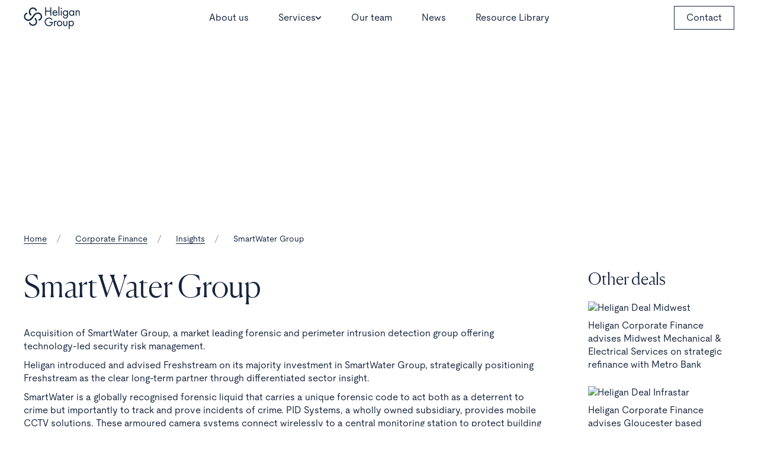

--- FILE ---
content_type: text/html; charset=utf-8
request_url: https://heligangroup.com/news/smartwater-group
body_size: 8864
content:
<!DOCTYPE html>
<html lang="en-gb">
	<head>
		<!-- Google Tag Manager -->
		<script>
			;(function (w, d, s, l, i) {
				w[l] = w[l] || []
				w[l].push({ 'gtm.start': new Date().getTime(), event: 'gtm.js' })
				var f = d.getElementsByTagName(s)[0],
					j = d.createElement(s),
					dl = l != 'dataLayer' ? '&l=' + l : ''
				j.async = true
				j.src = 'https://www.googletagmanager.com/gtm.js?id=' + i + dl
				f.parentNode.insertBefore(j, f)
			})(window, document, 'script', 'dataLayer', 'GTM-MW5NTVC')
		</script>
		<!-- End Google Tag Manager -->
		<meta charset="UTF-8" />
		<title>SmartWater Group | News | Heligan Group</title>
		<meta name="viewport" content="width=device-width, initial-scale=1" />

<head>
  <meta charset="UTF-8">
  <title>
    SmartWater Group | News | Heligan Group  </title>
  <meta name="viewport" content="width=device-width, initial-scale=1">

      <meta name="description" content="Acquisition of SmartWater Group, a market leading forensic and perimeter intrusion detection group offering technology-led security risk management.">
  
		
		
		
		<meta name="csrft" content="d1090b1bb4dea2a3adb34406bed3c3059ef751c7bae6fd07165776e7b2be3d35" />

		<meta name="theme-color" content="#2c638f" />
		<meta name="msapplication-navbutton-color" content="#2c638f" />
		<meta
			name="apple-mobile-web-app-status-bar-style"
			content="black-translucent" />
		<link
			rel="icon"
			href="/front/images/favicon-new.jpg"
			type="image/jpg"
			sizes="32x32" />

  <link rel="stylesheet" href="/front/css/dist/main.css" />

  
  <meta name="google-site-verification" content="jfb_sw42fwpYo4NO2kbzxuCzuZMWcWhPovcUzGk-_ZU">
</head>

<body
  class=" ">
		<!-- Google Tag Manager (noscript) -->
	<noscript><iframe src="https://www.googletagmanager.com/ns.html?id=GTM-MW5NTVC"
	height="0" width="0" style="display:none;visibility:hidden"></iframe></noscript>
	<!-- End Google Tag Manager (noscript) -->
  <a name="top" id="top"></a>
  <div class="body-overlay"></div>

    <div uk-sticky="sel-target: .uk-navbar-container; cls-active: uk-navbar-sticky"
  style="background-color: white; z-index: 981; position: sticky; top: 0">
  <nav class="uk-navbar-container uk-container uk-container-large" style="background-color: white">
    <div uk-navbar="align: center;" class="uk-navbar-sticky"
      style="background-color: white; display: flex; position: relative">
      <div class="uk-navbar-left">
        <a class="uk-navbar-item uk-padding-remove nav-brand-custom" href="/" aria-label="Back to Home">
          <img src="/front/images/logo-symbols/hg.svg" alt="Heligan logo" width="95" height="38"
            style="height: 38px; width: 95px" />
        </a>
      </div>
      <div class="uk-navbar-center uk-visible@m">
        <div>
          <ul class="uk-navbar-nav">
            
            <!-- If the top-level link is 'services', pull in the dropdown nav template and modify the trigger link with the correct class/attr -->
                        <!-- Build all other links as normal -->
            <li>
              <a href="/about-us"
                class="navigation-link-custom  nav-button-custom">
                About us              </a>
            </li>
            
            <!-- If the top-level link is 'services', pull in the dropdown nav template and modify the trigger link with the correct class/attr -->
                        <li>
              <a href="#"
                class="nav-button-custom  services-dropdown-toggle"
                style="padding: 0 15px">Services
                <img src="/front/images/arrow.svg" alt="Arrow" width="10" height="10"
                  class="nav-dropdown-arrow-custom" />
              </a>
            </li>
            
            <!-- If the top-level link is 'services', pull in the dropdown nav template and modify the trigger link with the correct class/attr -->
                        <!-- Build all other links as normal -->
            <li>
              <a href="/our-team"
                class="navigation-link-custom  nav-button-custom">
                Our team              </a>
            </li>
            
            <!-- If the top-level link is 'services', pull in the dropdown nav template and modify the trigger link with the correct class/attr -->
                        <!-- Build all other links as normal -->
            <li>
              <a href="/news"
                class="navigation-link-custom  nav-button-custom">
                News              </a>
            </li>
            
            <!-- If the top-level link is 'services', pull in the dropdown nav template and modify the trigger link with the correct class/attr -->
                        <!-- Build all other links as normal -->
            <li>
              <a href="/strategic-insights/resources/resource-library"
                class="navigation-link-custom  nav-button-custom">
                Resource Library              </a>
            </li>
                      </ul>
        </div>
      </div>

      <div class="uk-navbar-right">
        <a href="/contact" class="button-small-nav-custom uk-visible@m">
          Contact</a>

        <span id="hamburger-container" uk-toggle="target: #mobile-nav;" class="mobile-nav-icon uk-hidden@m"
          style="color: #ffffff">
          <span class="first"></span>
          <span class="second"></span>
          <span class="third"></span>
        </span>
      </div>
    </div>
  </nav>
</div>

<!-- This is the markup for the desktop nav 'services' dropdown, and needs to be outside of the previous uk-navbar-* structure -->

<div class="services-dropdown uk-navbar-dropdown uk-navbar-dropdown-width-4"
  uk-drop="toggle: .services-dropdown-toggle; container: .uk-navbar-container; animation: slide-top; animate-out: true; stretch: x; offset:0px; mode: hover"
  style="background-color: white; top: 80px !important; margin: 0" duration="600"
  transition="cubic-bezier(0, 0.46, 0.26, 0.99)" hidden>

  <div class="uk-container uk-container-large">
    <div class="uk-flex uk-flex-between uk-flex-nowrap uk-padding-remove-top uk-margin-small-top uk-position-relative">
      
      
      <div class="uk-margin-small-right flex-grow-125 uk-margin-small-bottom">
        <ul class="uk-nav uk-navbar-dropdown-nav uk-margin-remove-bottom">
          <li>
            <a href="/investments"
              class="navigation-dropdown-header-link nav-line-custom hi-line-custom uk-text-uppercase uk-flex uk-flex-middle uk-position-relative "
              style="white-space: nowrap;">
              Investments            </a>
          </li>
        </ul>

        <!-- Two-column layout (Services & Sectors) -->
        
        <!-- Remaining children (Full width, below columns if they exist) -->
                
                
        <ul class="uk-nav uk-navbar-dropdown-nav uk-margin-remove-top uk-margin-remove-bottom">
                              <li>
            <a href="/investments/creating-value"
              class="navigation-dropdown-link-custom uk-position-relative ">
              Creating value            </a>
          </li>
                                        <li>
            <a href="/investments/private-equity"
              class="navigation-dropdown-link-custom uk-position-relative ">
              Private equity            </a>
          </li>
                                        <li>
            <a href="/investments/portfolio"
              class="navigation-dropdown-link-custom uk-position-relative ">
              Portfolio            </a>
          </li>
                                        <li>
            <a href="/investments/responsible-investing"
              class="navigation-dropdown-link-custom uk-position-relative ">
              Responsible investing            </a>
          </li>
                                        <li>
            <a href="/investments/insights"
              class="navigation-dropdown-link-custom uk-position-relative ">
              Insights            </a>
          </li>
                            </ul>
              </div>
      
      
      <div class="uk-margin-small-right flex-grow-1 uk-margin-small-bottom">
        <ul class="uk-nav uk-navbar-dropdown-nav uk-margin-remove-bottom">
          <li>
            <a href="/strategic-insights"
              class="navigation-dropdown-header-link nav-line-custom hsi-line-custom uk-text-uppercase uk-flex uk-flex-middle uk-position-relative "
              style="white-space: nowrap;">
              Strategic Insights            </a>
          </li>
        </ul>

        <!-- Two-column layout (Services & Sectors) -->
        
        <!-- Remaining children (Full width, below columns if they exist) -->
                
                
        <ul class="uk-nav uk-navbar-dropdown-nav uk-margin-remove-top uk-margin-remove-bottom">
                              <li>
            <a href="/strategic-insights/resources"
              class="navigation-dropdown-link-custom uk-position-relative ">
              Resources            </a>
          </li>
                                        <li>
            <a href="/strategic-insights/insights"
              class="navigation-dropdown-link-custom uk-position-relative ">
              Insights            </a>
          </li>
                            </ul>
              </div>
      
      
      <div class="uk-margin-small-right flex-grow-125 uk-margin-small-bottom">
        <ul class="uk-nav uk-navbar-dropdown-nav uk-margin-remove-bottom">
          <li>
            <a href="/corporate-finance"
              class="navigation-dropdown-header-link nav-line-custom hcf-line-custom uk-text-uppercase uk-flex uk-flex-middle uk-position-relative "
              style="white-space: nowrap;">
              Corporate Finance            </a>
          </li>
        </ul>

        <!-- Two-column layout (Services & Sectors) -->
                <div class="uk-flex">
                    <ul class="uk-nav uk-navbar-dropdown-nav uk-margin-right uk-margin-remove-top">
            <li class="uk-text-small uk-text-uppercase" style="font-size:12px; margin-bottom: 0.2rem">
                Services
            </li>
                                    <li>
              <a href="/corporate-finance/selling-your-business"
                class="navigation-dropdown-link-custom uk-position-relative ">
                Selling your business              </a>
            </li>
                                    <li>
              <a href="/corporate-finance/buying-a-business"
                class="navigation-dropdown-link-custom uk-position-relative ">
                Buying a business              </a>
            </li>
                                    <li>
              <a href="/corporate-finance/raising-debt-or-equity"
                class="navigation-dropdown-link-custom uk-position-relative ">
                Debt financing expertise              </a>
            </li>
                                                <li>
              <a href="/corporate-finance/private-equity-advisory"
                class="navigation-dropdown-link-custom uk-position-relative ">
                Private equity advisory              </a>
            </li>
                      </ul>
          
                    <ul class="uk-nav uk-navbar-dropdown-nav uk-margin-remove-top" style="padding-left:1rem">
            <li class="uk-text-small uk-text-uppercase" style="font-size:12px; margin-bottom: 0.2rem">
                Sectors
            </li>
                                    <li>
              <a href="/corporate-finance/national-security" 
                class="navigation-dropdown-link-custom uk-position-relative uk-text-break " style="max-width: 200px; white-space: normal;">
                National Security              </a>
            </li>
                                    <li>
              <a href="/corporate-finance/healthcare" 
                class="navigation-dropdown-link-custom uk-position-relative uk-text-break " style="max-width: 200px; white-space: normal;">
                Healthcare              </a>
            </li>
                                    <li>
              <a href="/corporate-finance/independent-financial-advisors" 
                class="navigation-dropdown-link-custom uk-position-relative uk-text-break " style="max-width: 200px; white-space: normal;">
                IFA              </a>
            </li>
                                    <li>
              <a href="/corporate-finance/real-estate" 
                class="navigation-dropdown-link-custom uk-position-relative uk-text-break " style="max-width: 200px; white-space: normal;">
                Real Estate              </a>
            </li>
                                    <li>
              <a href="/corporate-finance/infrastructure" 
                class="navigation-dropdown-link-custom uk-position-relative uk-text-break " style="max-width: 200px; white-space: normal;">
                Infrastructure              </a>
            </li>
                                    <li>
              <a href="/corporate-finance/industrial-products-and-services" 
                class="navigation-dropdown-link-custom uk-position-relative uk-text-break " style="max-width: 200px; white-space: normal;">
                Industrial              </a>
            </li>
                      </ul>
                  </div>
        
        <!-- Remaining children (Full width, below columns if they exist) -->
                
                <hr style="border-top: 1px solid #00b4db; margin:0.33rem 0;">
                
        <ul class="uk-nav uk-navbar-dropdown-nav uk-margin-small-top uk-margin-small-bottom">
                              <li>
            <a href="/corporate-finance/insights"
              class="navigation-dropdown-link-custom uk-position-relative ">
              Insights            </a>
          </li>
                            </ul>
              </div>
      
      
      <div class="uk-margin-small-right flex-grow-125 uk-margin-small-bottom">
        <ul class="uk-nav uk-navbar-dropdown-nav uk-margin-remove-bottom">
          <li>
            <a href="/wealth-management"
              class="navigation-dropdown-header-link nav-line-custom hwm-line-custom uk-text-uppercase uk-flex uk-flex-middle uk-position-relative "
              style="white-space: nowrap;">
              Wealth Management            </a>
          </li>
        </ul>

        <!-- Two-column layout (Services & Sectors) -->
                <div class="uk-flex">
                    <ul class="uk-nav uk-navbar-dropdown-nav uk-margin-right uk-margin-remove-top">
            <li class="uk-text-small uk-text-uppercase" style="font-size:12px; margin-bottom: 0.2rem">
                Services
            </li>
                                    <li>
              <a href="/wealth-management/investment-management"
                class="navigation-dropdown-link-custom uk-position-relative ">
                Investment management              </a>
            </li>
                                    <li>
              <a href="/wealth-management/wealth-structuring"
                class="navigation-dropdown-link-custom uk-position-relative ">
                Wealth structuring              </a>
            </li>
                                    <li>
              <a href="/wealth-management/liquidity-management"
                class="navigation-dropdown-link-custom uk-position-relative ">
                Liquidity management              </a>
            </li>
                                    <li>
              <a href="/wealth-management/financial-family-office"
                class="navigation-dropdown-link-custom uk-position-relative ">
                Financial family office services              </a>
            </li>
                      </ul>
          
                  </div>
        
        <!-- Remaining children (Full width, below columns if they exist) -->
                
                <hr style="border-top: 1px solid #00b4db; margin:0.33rem 0;">
                
        <ul class="uk-nav uk-navbar-dropdown-nav uk-margin-small-top uk-margin-small-bottom">
                              <li>
            <a href="/wealth-management/legal-information"
              class="navigation-dropdown-link-custom uk-position-relative ">
              Legal information            </a>
          </li>
                                        <li>
            <a href="/wealth-management/insights"
              class="navigation-dropdown-link-custom uk-position-relative ">
              Insights            </a>
          </li>
                            </ul>
              </div>
          </div>
  </div>
</div>


<!-- Mobile nav template -->
<!-- Starts mobile nav -->
<div id="mobile-nav" class="uk-hidden@m uk-position-fixed uk-width-1-1" style="transform: translate3d(0, 0, 0)" hidden>
  <div class="uk-container uk-container-large">
    <div class="uk-margin-top">
      <ul uk-accordion duration="600" transition="cubic-bezier(0, 0.46, 0.26, 0.99)">
                <li class="mobile-accordion-item-custom">
          <a class="uk-accordion-title accordion-title-mobile-nav-custom" href="#">
            Investments          </a>
          <div class="uk-accordion-content accordion-content-custom">
            <div>
              <ul class="uk-nav uk-navbar-dropdown-nav">
                <li>
                  <a href="/investments"
                    class="navigation-dropdown-header-link nav-line-custom hi-line-custom uk-text-uppercase uk-flex uk-flex-middle uk-position-relative">
                    Investments                  </a>
                </li>

                
                <!-- If Sectors exists, create headings for Services and Sectors -->
                
                <!-- If no 'Sectors' exist, but 'Services' does, render it as a simple list -->
                
                
                <!-- Remaining children (single-column, same as before) -->
                                                <li>
                  <a href="/investments/creating-value" class="navigation-dropdown-link-custom uk-position-relative">
                    Creating value                  </a>
                </li>
                                                                <li>
                  <a href="/investments/private-equity" class="navigation-dropdown-link-custom uk-position-relative">
                    Private equity                  </a>
                </li>
                                                                <li>
                  <a href="/investments/portfolio" class="navigation-dropdown-link-custom uk-position-relative">
                    Portfolio                  </a>
                </li>
                                                                <li>
                  <a href="/investments/responsible-investing" class="navigation-dropdown-link-custom uk-position-relative">
                    Responsible investing                  </a>
                </li>
                                                                <li>
                  <a href="/investments/insights" class="navigation-dropdown-link-custom uk-position-relative">
                    Insights                  </a>
                </li>
                                
              </ul>
            </div>
          </div>
        </li>
                <li class="mobile-accordion-item-custom">
          <a class="uk-accordion-title accordion-title-mobile-nav-custom" href="#">
            Strategic Insights          </a>
          <div class="uk-accordion-content accordion-content-custom">
            <div>
              <ul class="uk-nav uk-navbar-dropdown-nav">
                <li>
                  <a href="/strategic-insights"
                    class="navigation-dropdown-header-link nav-line-custom hsi-line-custom uk-text-uppercase uk-flex uk-flex-middle uk-position-relative">
                    Strategic Insights                  </a>
                </li>

                
                <!-- If Sectors exists, create headings for Services and Sectors -->
                
                <!-- If no 'Sectors' exist, but 'Services' does, render it as a simple list -->
                
                
                <!-- Remaining children (single-column, same as before) -->
                                                <li>
                  <a href="/strategic-insights/resources" class="navigation-dropdown-link-custom uk-position-relative">
                    Resources                  </a>
                </li>
                                                                <li>
                  <a href="/strategic-insights/insights" class="navigation-dropdown-link-custom uk-position-relative">
                    Insights                  </a>
                </li>
                                
              </ul>
            </div>
          </div>
        </li>
                <li class="mobile-accordion-item-custom">
          <a class="uk-accordion-title accordion-title-mobile-nav-custom" href="#">
            Corporate Finance          </a>
          <div class="uk-accordion-content accordion-content-custom">
            <div>
              <ul class="uk-nav uk-navbar-dropdown-nav">
                <li>
                  <a href="/corporate-finance"
                    class="navigation-dropdown-header-link nav-line-custom hcf-line-custom uk-text-uppercase uk-flex uk-flex-middle uk-position-relative">
                    Corporate Finance                  </a>
                </li>

                
                <!-- If Sectors exists, create headings for Services and Sectors -->
                
                                    <li class="uk-text-small uk-text-uppercase uk-margin-small-top" style="font-size:12px; margin-bottom: 0.2rem">
                    Services
                  </li>
                                                      <li>
                    <a href="/corporate-finance/selling-your-business" class="navigation-dropdown-link-custom uk-position-relative">
                      Selling your business                    </a>
                  </li>
                                                      <li>
                    <a href="/corporate-finance/buying-a-business" class="navigation-dropdown-link-custom uk-position-relative">
                      Buying a business                    </a>
                  </li>
                                                      <li>
                    <a href="/corporate-finance/raising-debt-or-equity" class="navigation-dropdown-link-custom uk-position-relative">
                      Debt financing expertise                    </a>
                  </li>
                                                                        <li>
                    <a href="/corporate-finance/private-equity-advisory" class="navigation-dropdown-link-custom uk-position-relative">
                      Private equity advisory                    </a>
                  </li>
                                    
                                    <li class="uk-text-small uk-text-uppercase uk-margin-small-top" style="font-size:12px; margin-bottom: 0.2rem">
                    Sectors
                  </li>
                                                      <li>
                    <a href="/corporate-finance/national-security" class="navigation-dropdown-link-custom uk-position-relative">
                      National Security                    </a>
                  </li>
                                                      <li>
                    <a href="/corporate-finance/healthcare" class="navigation-dropdown-link-custom uk-position-relative">
                      Healthcare                    </a>
                  </li>
                                                      <li>
                    <a href="/corporate-finance/independent-financial-advisors" class="navigation-dropdown-link-custom uk-position-relative">
                      IFA                    </a>
                  </li>
                                                      <li>
                    <a href="/corporate-finance/real-estate" class="navigation-dropdown-link-custom uk-position-relative">
                      Real Estate                    </a>
                  </li>
                                                      <li>
                    <a href="/corporate-finance/infrastructure" class="navigation-dropdown-link-custom uk-position-relative">
                      Infrastructure                    </a>
                  </li>
                                                      <li>
                    <a href="/corporate-finance/industrial-products-and-services" class="navigation-dropdown-link-custom uk-position-relative">
                      Industrial                    </a>
                  </li>
                                    
                
                <!-- If no 'Sectors' exist, but 'Services' does, render it as a simple list -->
                
                                <li style="margin:0.5rem 0; border-top: 1px solid #00b4db; width: 50px"></li>
                
                <!-- Remaining children (single-column, same as before) -->
                                                <li>
                  <a href="/corporate-finance/insights" class="navigation-dropdown-link-custom uk-position-relative">
                    Insights                  </a>
                </li>
                                
              </ul>
            </div>
          </div>
        </li>
                <li class="mobile-accordion-item-custom">
          <a class="uk-accordion-title accordion-title-mobile-nav-custom" href="#">
            Wealth Management          </a>
          <div class="uk-accordion-content accordion-content-custom">
            <div>
              <ul class="uk-nav uk-navbar-dropdown-nav">
                <li>
                  <a href="/wealth-management"
                    class="navigation-dropdown-header-link nav-line-custom hwm-line-custom uk-text-uppercase uk-flex uk-flex-middle uk-position-relative">
                    Wealth Management                  </a>
                </li>

                
                <!-- If Sectors exists, create headings for Services and Sectors -->
                
                <!-- If no 'Sectors' exist, but 'Services' does, render it as a simple list -->
                                <li class="uk-text-small uk-text-uppercase uk-margin-small-top" style="font-size:12px; margin-bottom: 0.2rem;">
                  Services
                </li>
                                                <li>
                  <a href="/wealth-management/investment-management" class="navigation-dropdown-link-custom uk-position-relative">
                    Investment management                  </a>
                </li>
                                                <li>
                  <a href="/wealth-management/wealth-structuring" class="navigation-dropdown-link-custom uk-position-relative">
                    Wealth structuring                  </a>
                </li>
                                                <li>
                  <a href="/wealth-management/liquidity-management" class="navigation-dropdown-link-custom uk-position-relative">
                    Liquidity management                  </a>
                </li>
                                                <li>
                  <a href="/wealth-management/financial-family-office" class="navigation-dropdown-link-custom uk-position-relative">
                    Financial family office services                  </a>
                </li>
                                
                                <li style="margin:0.5rem 0; border-top: 1px solid #00b4db; width: 50px"></li>
                
                <!-- Remaining children (single-column, same as before) -->
                                                <li>
                  <a href="/wealth-management/legal-information" class="navigation-dropdown-link-custom uk-position-relative">
                    Legal information                  </a>
                </li>
                                                                <li>
                  <a href="/wealth-management/insights" class="navigation-dropdown-link-custom uk-position-relative">
                    Insights                  </a>
                </li>
                                
              </ul>
            </div>
          </div>
        </li>
                      </ul>

      <div>
                <div class="mobile-link-custom-container">
          <a href="/about-us" class="mobile-link-custom">
            About us          </a>
        </div>
                <div class="mobile-link-custom-container">
          <a href="/our-team" class="mobile-link-custom">
            Our team          </a>
        </div>
                <div class="mobile-link-custom-container">
          <a href="/news" class="mobile-link-custom">
            News          </a>
        </div>
                <div class="mobile-link-custom-container">
          <a href="/strategic-insights/resources/resource-library" class="mobile-link-custom">
            Resource Library          </a>
        </div>
                      </div>

      <div class="uk-margin-medium-top">
        <a href="/contact" class="button-small-nav-custom"> Contact us</a>
      </div>
    </div>
  </div>
</div>
<!-- Ends mobile nav -->

<script>
  document.getElementById("hamburger-container").onclick = function () {
    this.classList.toggle("hamburger-animation");
  };
</script>  <script defer src="https://static.cloudflareinsights.com/beacon.min.js/vcd15cbe7772f49c399c6a5babf22c1241717689176015" integrity="sha512-ZpsOmlRQV6y907TI0dKBHq9Md29nnaEIPlkf84rnaERnq6zvWvPUqr2ft8M1aS28oN72PdrCzSjY4U6VaAw1EQ==" data-cf-beacon='{"version":"2024.11.0","token":"056fd9d76cf945ecab0c18bccc62a3c3","r":1,"server_timing":{"name":{"cfCacheStatus":true,"cfEdge":true,"cfExtPri":true,"cfL4":true,"cfOrigin":true,"cfSpeedBrain":true},"location_startswith":null}}' crossorigin="anonymous"></script>
</body>

</html>
<!-- Header -->
<section class="news-article-container">
	<div
		class="">
						<div class="header-second">
			<picture style="height: 100%; display: inline-block; width: 100%">
								<source
					media="(max-width: 320px)"
					srcset="https://cdn2-1.heligangroup.com/news/5/images/ZiPx3AUHWfVxeFNDg8YYO2AluNNBDsEYMpmRxtrTZlmmgwyiQoaZperuvYeJW5OP@320w.avif" />
								<source
					media="(max-width: 480px)"
					srcset="https://cdn2-1.heligangroup.com/news/5/images/ZiPx3AUHWfVxeFNDg8YYO2AluNNBDsEYMpmRxtrTZlmmgwyiQoaZperuvYeJW5OP@480w.avif" />
								<source
					media="(max-width: 640px)"
					srcset="https://cdn2-1.heligangroup.com/news/5/images/ZiPx3AUHWfVxeFNDg8YYO2AluNNBDsEYMpmRxtrTZlmmgwyiQoaZperuvYeJW5OP@640w.avif" />
								<source
					media="(max-width: 960px)"
					srcset="https://cdn2-1.heligangroup.com/news/5/images/ZiPx3AUHWfVxeFNDg8YYO2AluNNBDsEYMpmRxtrTZlmmgwyiQoaZperuvYeJW5OP@960w.avif" />
								<source
					media="(max-width: 1200px)"
					srcset="https://cdn2-1.heligangroup.com/news/5/images/ZiPx3AUHWfVxeFNDg8YYO2AluNNBDsEYMpmRxtrTZlmmgwyiQoaZperuvYeJW5OP@1200w.avif" />
								<source
					media="(max-width: 1600px)"
					srcset="https://cdn2-1.heligangroup.com/news/5/images/ZiPx3AUHWfVxeFNDg8YYO2AluNNBDsEYMpmRxtrTZlmmgwyiQoaZperuvYeJW5OP@1600w.avif" />
								<source
					media="(max-width: 1920px)"
					srcset="https://cdn2-1.heligangroup.com/news/5/images/ZiPx3AUHWfVxeFNDg8YYO2AluNNBDsEYMpmRxtrTZlmmgwyiQoaZperuvYeJW5OP@1920w.avif" />
								<source
					media="(max-width: 2560px)"
					srcset="https://cdn2-1.heligangroup.com/news/5/images/ZiPx3AUHWfVxeFNDg8YYO2AluNNBDsEYMpmRxtrTZlmmgwyiQoaZperuvYeJW5OP@2560w.avif" />
				
				<img
					alt=""
					class="uk-width-1-1 uk-height-1-1 uk-animation-reverse"
					src="https://cdn2-1.heligangroup.com/news/5/images/ZiPx3AUHWfVxeFNDg8YYO2AluNNBDsEYMpmRxtrTZlmmgwyiQoaZperuvYeJW5OP@2560w.avif" />
			</picture>

			<!-- <div
          class="uk-container uk-container-large header-second-inner"
          style="width: 100%"
        >
          <div class="header-second-content">
            <div class="header-second-heading"></div>
          </div>
        </div> -->
		</div>
						<!--Header end-->
		<div class="news-article">
			<!-- Breadcrumb -->
<div class="uk-container uk-container-large">
  <ul
    uk-scrollspy="cls: custom-animate-bottom; target: > li; delay: 200;"
    class="uk-breadcrumb uk-flex vertical-padding-small uk-padding-remove-bottom"
  >
    <li class="uk-inline-block">
      <a href="/" class="breadcrumb-link">Home</a>
    </li>

    
        <li class="uk-inline-block">
      <a href="/corporate-finance" class="breadcrumb-link">Corporate Finance</a>
    </li>
        <li class="uk-inline-block">
      <a href="/corporate-finance/insights" class="breadcrumb-link">Insights</a>
    </li>
    
            <li class="uk-disabled uk-inline-block">
      <span>
        SmartWater Group      </span>
    </li>
      </ul>
</div>
<!-- Breadcrumb end -->
			<div
				class="uk-container uk-container-large uk-margin-medium-top uk-margin-medium-bottom">
				<div class="uk-grid-large" uk-grid>
					<!-- Starts main article container -->
					<div class="uk-width-3-4@m">
						<div class="article-body">
							<h1 class="uk-margin-medium-bottom">
								SmartWater Group							</h1>
							<p>Acquisition of SmartWater Group, a market leading forensic and perimeter intrusion detection group offering technology-led security risk management.&nbsp;</p><p>Heligan introduced and advised Freshstream on its majority investment in SmartWater Group, strategically positioning Freshstream as the clear long-term partner through differentiated sector insight.</p><p>SmartWater is a globally recognised forensic liquid that carries a unique forensic code to act both as a deterrent to crime but importantly to track and prove incidents of crime. PID Systems, a wholly owned subsidiary, provides mobile CCTV solutions. These armoured camera systems connect wirelessly to a central monitoring station to protect building sites, and critical infrastructure.</p><p>Reza Fardad, Partner at Freshstream commented:</p><blockquote><p>“Thank you to all the team at Heligan. Your advice and knowledge of the security sector was instrumental in helping us understand the opportunity and to successfully complete the transaction.”</p></blockquote><p><strong>Sector</strong>: Crime Prevention</p><p><strong>Location</strong>: Telford, England</p><p><strong>Value</strong>: £100m - £200m</p><p><strong>Website</strong>: <a href="https://www.smartwater.com/">https://www.smartwater.com/</a></p>
							
													</div>
						
						<section class="uk-margin-large-top">
							<div class="uk-container uk-container-large">
								<div
									class="uk-flex uk-flex-between uk-flex-wrap uk-child-width-1-1 uk-child-width-1-2@s">
									<div>
																				<a
											href="https://heligangroup.com/corporate-finance/insights"
											class="inline-link">
											<span uk-icon="arrow-left"></span>
											Back to
											Corporate Finance											Insights										</a>
																			</div>
									<div
										class="uk-text-right@s uk-text-small margin-top-mob"
										style="opacity: 0.6">
										<span
											>Published
											April 2021										</span>
									</div>
								</div>
							</div>
						</section>
					</div>
					<!-- End main article container -->

					<!-- Starts sidebar -->
					<div class="news-article__sidebar uk-width-1-1 uk-width-1-4@m">
												<span class="articles-heading uk-inline-block uk-margin-bottom">
							Other
							deals						</span>
						
																		<div class="related-articles">
							<a
								class="uk-inline-block uk-width-1-1"
								href="https://heligangroup.com/news/heligan-corporate-finance-advises-midwest-mechanical-and-electrical-services-on-strategic-refinance-with-metro-bank"
								style="break-inside: avoid">
								<div
									class="h-[18em] w-full bg-gradient-to-tr from-gray-100 to-gray-300 overflow-hidden">
																											<picture
										style="height: 100%; display: inline-block; width: 100%">
										<img
											alt="Heligan Deal Midwest"
											class="uk-width-1-1 object-cover object-center "
											loading="eager"
											width="100%"
											height="290"
											src="https://cdn2-1.heligangroup.com/news/100/images/LUmW8RcpfMMPMFg9RbdAoI9zTPMTCHnpEPfqiQkqnpRbpfqTJLxhizfQoTxDYByC@640w.avif" />
									</picture>
																	</div>

								<div>
									<span class="article-title my-2 text-md">
										Heligan Corporate Finance advises Midwest Mechanical & Electrical Services on strategic refinance with Metro Bank									</span>
								</div>
							</a>
						</div>
																		<div class="related-articles">
							<a
								class="uk-inline-block uk-width-1-1"
								href="https://heligangroup.com/news/heligan-corporate-finance-advises-infrastar"
								style="break-inside: avoid">
								<div
									class="h-[18em] w-full bg-gradient-to-tr from-gray-100 to-gray-300 overflow-hidden">
																											<picture
										style="height: 100%; display: inline-block; width: 100%">
										<img
											alt="Heligan Deal Infrastar"
											class="uk-width-1-1 object-cover object-center "
											loading="eager"
											width="100%"
											height="290"
											src="https://cdn2-1.heligangroup.com/news/91/images/hA553zaCvIX9kELpNnT69AEnBm5xLZCS9Bvl0ACfg3yTEjO4LG3KVfEkTdawX7c7@640w.avif" />
									</picture>
																	</div>

								<div>
									<span class="article-title my-2 text-md">
										Heligan Corporate Finance advises Gloucester based Infrastar on its sale to Frazer Nash Consulting									</span>
								</div>
							</a>
						</div>
																		<div class="related-articles">
							<a
								class="uk-inline-block uk-width-1-1"
								href="https://heligangroup.com/news/heligan-corporate-finance-advises-bromsgove-based-ipp-group"
								style="break-inside: avoid">
								<div
									class="h-[18em] w-full bg-gradient-to-tr from-gray-100 to-gray-300 overflow-hidden">
																											<picture
										style="height: 100%; display: inline-block; width: 100%">
										<img
											alt="2560x1500 Ipp"
											class="uk-width-1-1 object-cover object-center "
											loading="eager"
											width="100%"
											height="290"
											src="https://cdn2-1.heligangroup.com/news/90/images/5CDlvzp3u5YV8KX8pdkfPqdbJDKNdlbhktBK5VYJdNNdqU4pa0wJdBLNUYvDbzJl@640w.avif" />
									</picture>
																	</div>

								<div>
									<span class="article-title my-2 text-md">
										Heligan Corporate Finance Advises Bromsgrove based IPP Group on cross-border transaction									</span>
								</div>
							</a>
						</div>
																	</div>
					<!-- Ends sidebar -->
				</div>
			</div>
		</div>
	</div>
</section>

<section>
  <div class="uk-padding-large uk-padding-remove-left uk-padding-remove-right">
    <div class="uk-container uk-container-large">
      <div class="uk-flex uk-flex-between">
        <div class="uk-width-auto uk-margin-small-right">
                                        <img
            src="https://cdn2-1.heligangroup.com/blocks/226/images/gr6VOUo5bW0nsHmvS70WLLKO3J2DV3R5Z845NdrVZiC3I1S3aCLcGAHxEAmqCgb6.png"
            alt=""
            style="width: 150px; height: auto"
            height="75"
          />
                  </div>
        <div class="legal-copy" style="width: 95%">
          <p>This firm is regulated by the Institute of Chartered Accountants in England and Wales for a range of investment business activities. This firm is not authorised under the Financial Services and Markets Act 2000 but we are able in certain circumstances to offer a limited range of investment services to clients because we are members of the Institute of Chartered Accountants in England and Wales. We can provide these investment services if they are an incidental part of the professional services we have been engaged to provide.</p>        </div>
      </div>
    </div>
    `
  </div>
</section>


<div class="services-logo-grid">
  <section class="uk-container uk-container-large">
    <div
      class="uk-padding-remove-left uk-padding-remove-right"
      style="padding-top: 30px; padding-bottom: 30px"
    >
      <div
        class="uk-container-expand uk-padding-small uk-padding-remove-bottom uk-padding-remove-top"
      >
        <div
          class="uk-flex-center uk-grid-small uk-grid-divider uk-child-width-1-2 uk-child-width-expand@m"
          uk-grid
        >
                              <div class="uk-card uk-flex uk-flex-center uk-flex-middle">
            <a
              style="width: 100%"
              href="/investments"
            >
              <img
                loading="lazy"
                src="https://cdn2-1.heligangroup.com/blocks/174/images/t8HhG3M2D9qIn1SnOL65HEtHo1NDcp5Bqtyu0rpcQ0TNbLhlcJem6UrivyQEiScK.svg"
                alt="Investments"
                height="40px"
                class="logo-service-footer uk-width-1-1"
              />
            </a>
          </div>
                              <div class="uk-card uk-flex uk-flex-center uk-flex-middle">
            <a
              style="width: 100%"
              href="/strategic-insights"
            >
              <img
                loading="lazy"
                src="https://cdn2-1.heligangroup.com/blocks/174/images/SUVYatDtk75GM0UQf8ZkO6PUFDzLw5sNxKQy34Fx8rvYwf66ofAYcclKSQ1jWXuW.svg"
                alt="Strategic Insights "
                height="40px"
                class="logo-service-footer uk-width-1-1"
              />
            </a>
          </div>
                              <div class="uk-card uk-flex uk-flex-center uk-flex-middle">
            <a
              style="width: 100%"
              href="/corporate-finance"
            >
              <img
                loading="lazy"
                src="https://cdn2-1.heligangroup.com/blocks/174/images/C0fWzttXmkvM2qAvzQToAcXTaRmGhmEREqVzsOnkFA7ypbZbnio1HEb4DQyBdXkr.svg"
                alt="corporate finance"
                height="40px"
                class="logo-service-footer uk-width-1-1"
              />
            </a>
          </div>
                              <div class="uk-card uk-flex uk-flex-center uk-flex-middle">
            <a
              style="width: 100%"
              href="/wealth-management"
            >
              <img
                loading="lazy"
                src="https://cdn2-1.heligangroup.com/blocks/174/images/NukY3gmwTygEnpuG112T8R18fCfR04AG7akX456fYjKbpLjnNcKgOPdcLXOo3XrL.svg"
                alt="Wealth Management"
                height="40px"
                class="logo-service-footer uk-width-1-1"
              />
            </a>
          </div>
                  </div>
      </div>
    </div>
  </section>
</div>
<!-- Footer -->
<footer>
    <!-- <div class="footer-heligan-logo-container">
        <img src="/front/images/Subtraction%2011.svg" alt="Heligan logo">
    </div> -->

    <div class="footer testing uk-container uk-container-large">
        <div class="footer-flex">
            <div class="footer-col footer-col--address">
                <div class="footer-col-inner footer-col-inner--address">
                    <!-- <span>
                        Heligan Group                    </span>
                    <span>
                        St Philip's House                    </span>
                    <span>
                        4 St Philip's Place                    </span>
                    <span>
                        Birmingham                    </span>
                    <span>
                        B3 2PP                    </span> -->
                    <!-- <span><a href="tel:0121 820 5223"
                            class="inline-link"><strong>T:</strong>
                            0121 820 5223                        </a></span> -->
                       
                                               <p>Birmingham Office:<br>Heligan Group<br>St Philip's House<br>4 St Philip's Place<br>Birmingham<br>B3 2PP</p><p>&nbsp;</p><p>London Office:<br>Heligan Group<br>24 Upper Brook Street<br>London<br>W1K 7QB</p>                                        </div>
            </div>
            <div class="footer-links-container footer-flex">

                <div class="footer-col footer-col--address">
                    <div class="footer-col-inner footer-col-inner--address">
                        <span class="footer-links-header">Services</span>
                                                                        <span>
                            <a href="/investments" class="inline-link-reversed">
                                Investments                            </a>
                        </span>
                                                <span>
                            <a href="/strategic-insights" class="inline-link-reversed">
                                Strategic Insights                            </a>
                        </span>
                                                <span>
                            <a href="/corporate-finance" class="inline-link-reversed">
                                Corporate Finance                            </a>
                        </span>
                                                <span>
                            <a href="/wealth-management" class="inline-link-reversed">
                                Wealth Management                            </a>
                        </span>
                                                                    </div>
                </div>

                <div class="footer-col footer-col--address">
                    <div class="footer-col-inner footer-col-inner--address">
                        <span class="footer-links-header">Navigate</span>
                                                                        <span>
                            <a href="/about-us" class="inline-link-reversed">
                                About us                            </a>
                        </span>
                                                <span>
                            <a href="/our-team" class="inline-link-reversed">
                                Our Team                            </a>
                        </span>
                                                <span>
                            <a href="/news" class="inline-link-reversed">
                                News                            </a>
                        </span>
                                                <span>
                            <a href="/strategic-insights/resources/resource-library" class="inline-link-reversed">
                                Resource Library                            </a>
                        </span>
                                                <span>
                            <a href="/contact" class="inline-link-reversed">
                                Contact us                            </a>
                        </span>
                                                                    </div>
                </div>
                <div class="footer-col footer-col--address">
                    <div class="footer-col-inner footer-col-inner--address">
                        <span class="footer-links-header">Links</span>
                                                                        <span>
                            <a href="https://www.financial-ombudsman.org.uk/" class="inline-link-reversed">
                                Financial Ombudsman Service                            </a>
                        </span>
                                                <span>
                            <a href="/anti-bribery-policy" class="inline-link-reversed">
                                Anti Bribery Policy                            </a>
                        </span>
                                                <span>
                            <a href="/cookie-policy" class="inline-link-reversed">
                                Cookie Policy                            </a>
                        </span>
                                                <span>
                            <a href="/website-privacy-statement" class="inline-link-reversed">
                                Website Privacy Statement                            </a>
                        </span>
                                                <span>
                            <a href="/website-terms-of-use" class="inline-link-reversed">
                                Website Terms of Use                            </a>
                        </span>
                                                                    </div>
                </div>

            </div>

            
            
        </div>
        <div class="footer-legal">
            <div class="footer-legal-col footer-col--brand-icon">
                                                                                <a href="/" aria-label="Heligan Group Homepage"> <img loading="lazy" src="https://cdn2-1.heligangroup.com/blocks/2/images/LQ8xsHCRxi8t1f9BiA23KzoLC3FbvCOBf3MeXJWuJghF8f5T7zymRnPbNz8fksgI.svg" alt="Heligan Group logo"></a>

                                                                            </div>

            <!-- <div class="footer-legal-col footer-legal-text uk-flex uk-align-middle uk-flex-center">
                <div>
                    &copy;
                    Heligan Group                    2026                    <span class="footer-col--address-registration">
                        Registered Company Number (OC400609)                    </span>
                </div>
            </div> -->

            <div  class="footer-legal-col wdc-text">
                <p>Website designed and built by <a style="white-space: nowrap;" href="https://www.wdc-creative.com/" target="_blank" class="inline-link-reversed">WDC Creative</a> </p>
             
            </div>
            <div class="footer-legal-col footer-col--accreditation-and-social-icons">
                <img loading="lazy" src="/front/images/footer-logos/ads-logo.svg" alt="ADS logo" class="uk-margin-small-right">
                <img loading="lazy" src="/front/images/footer-logos/cyber-essentials-logo-resized.png" alt="cyber essentials logo"
                    class="uk-margin-small-right">

                <!-- <a href="https://www.linkedin.com/company/heligan-group-llp./" class="footer-linkedin-icon"
                    title="Heligan Group LLP on LinkedIn" target="_blank"></a> -->
                <a href="https://www.linkedin.com/company/heligan-group-llp./" class=""
                    title="Heligan Group LLP on LinkedIn" aria-label="linkedin social icon" target="_blank">
                <img class="footer-linkedin-icon" src="/front/images/social-icons/linkedin.svg" alt="linkedin social profile link">
                </a>
            </div>
        </div>
    </div>
</footer>
<!-- Footer end -->

<script src="/front/js/dist/app.min.js" defer charset="utf-8"></script>
<script async defer src="https://scripts.simpleanalyticscdn.com/latest.js"></script>
<noscript><img src="https://queue.simpleanalyticscdn.com/noscript.gif" alt="" referrerpolicy="no-referrer-when-downgrade" /></noscript>
<script async src="https://scripts.simpleanalyticscdn.com/auto-events.js"></script>
<!-- <script>
    window.onload = function() {
    document.body.className += " custom-grow-in";
}
</script> -->

</body>

</html>


--- FILE ---
content_type: text/css; charset=utf-8
request_url: https://heligangroup.com/front/css/dist/main.css
body_size: 41655
content:
.hwm--background-color{background-color:#aa9459}.hwm--color{color:#aa9459}.hwm--background-logo{background-image:url("/front/images/values/hg-logo.svg")}.hsi--background-color{background-color:#00945f}.hsi--color{color:#00945f}.hsi--background-logo{background-image:url("/front/images/values/hg-logo.svg")}.hi--background-color{background-color:#f18a00}.hi--color{color:#f18a00}.hi--background-logo{background-image:url("/front/images/values/hg-logo.svg")}.hcf--background-color{background-color:#007078}.hcf--color{color:#007078}.hcf--background-logo{background-image:url("/front/images/values/hg-logo.svg")}.hg--background-color{background-color:#16243d}.hg--color{color:#16243d}.hg--background-logo{background-image:url("/front/images/values/hg-logo.svg")}.default--background-color{background-color:#16243d}.default--color{color:#16243d}.default--background-logo{background-image:url("/front/images/values/hg-logo.svg")}html{font-family:-apple-system,BlinkMacSystemFont,"Segoe UI",Roboto,"Helvetica Neue",Arial,"Noto Sans",sans-serif,"Apple Color Emoji","Segoe UI Emoji","Segoe UI Symbol","Noto Color Emoji";font-size:16px;font-weight:normal;line-height:1.5;-webkit-text-size-adjust:100%;background:#fff;color:#666}body{margin:0}a,.uk-link{color:#1e87f0;text-decoration:none;cursor:pointer}a:hover,.uk-link:hover,.uk-link-toggle:hover .uk-link{color:#0f6ecd;text-decoration:underline}abbr[title]{text-decoration:underline dotted;-webkit-text-decoration-style:dotted}b,strong{font-weight:bolder}:not(pre)>code,:not(pre)>kbd,:not(pre)>samp{font-family:Consolas,monaco,monospace;font-size:.875rem;color:#f0506e;white-space:nowrap}em{color:#f0506e}ins{background:#ffd;color:#666;text-decoration:none}mark{background:#ffd;color:#666}q{font-style:italic}small{font-size:80%}sub,sup{font-size:75%;line-height:0;position:relative;vertical-align:baseline}sup{top:-0.5em}sub{bottom:-0.25em}audio,canvas,iframe,img,svg,video{vertical-align:middle}canvas,img,svg,video{max-width:100%;height:auto;box-sizing:border-box}img:not([src]){visibility:hidden;min-width:1px}iframe{border:0}p,ul,ol,dl,pre,address,fieldset,figure{margin:0 0 20px 0}*+p,*+ul,*+ol,*+dl,*+pre,*+address,*+fieldset,*+figure{margin-top:20px}h1,.uk-h1,h2,.uk-h2,h3,.uk-h3,h4,.uk-h4,h5,.uk-h5,h6,.uk-h6,.uk-heading-small,.uk-heading-medium,.uk-heading-large,.uk-heading-xlarge,.uk-heading-2xlarge,.uk-heading-3xlarge{margin:0 0 20px 0;font-family:-apple-system,BlinkMacSystemFont,"Segoe UI",Roboto,"Helvetica Neue",Arial,"Noto Sans",sans-serif,"Apple Color Emoji","Segoe UI Emoji","Segoe UI Symbol","Noto Color Emoji";font-weight:normal;color:#333;text-transform:none}*+h1,*+.uk-h1,*+h2,*+.uk-h2,*+h3,*+.uk-h3,*+h4,*+.uk-h4,*+h5,*+.uk-h5,*+h6,*+.uk-h6,*+.uk-heading-small,*+.uk-heading-medium,*+.uk-heading-large,*+.uk-heading-xlarge,*+.uk-heading-2xlarge,*+.uk-heading-3xlarge{margin-top:40px}h1,.uk-h1{font-size:2.23125rem;line-height:1.2}h2,.uk-h2{font-size:1.7rem;line-height:1.3}h3,.uk-h3{font-size:1.5rem;line-height:1.4}h4,.uk-h4{font-size:1.25rem;line-height:1.4}h5,.uk-h5{font-size:16px;line-height:1.4}h6,.uk-h6{font-size:.875rem;line-height:1.4}@media(min-width: 960px){h1,.uk-h1{font-size:2.625rem}h2,.uk-h2{font-size:2rem}}ul,ol{padding-left:30px}ul>li>ul,ul>li>ol,ol>li>ol,ol>li>ul{margin:0}dt{font-weight:bold}dd{margin-left:0}hr,.uk-hr{overflow:visible;text-align:inherit;margin:0 0 20px 0;border:0;border-top:1px solid #e5e5e5}*+hr,*+.uk-hr{margin-top:20px}address{font-style:normal}blockquote{margin:0 0 20px 0;font-size:1.25rem;line-height:1.5;font-style:italic}*+blockquote{margin-top:20px}blockquote p:last-of-type{margin-bottom:0}blockquote footer{margin-top:10px;font-size:.875rem;line-height:1.5}pre{font:.875rem / 1.5 Consolas,monaco,monospace;color:#666;-moz-tab-size:4;tab-size:4;overflow:auto}pre code{font-family:Consolas,monaco,monospace}:focus{outline:none}:focus-visible{outline:2px dotted #333}::selection{background:#39f;color:#fff;text-shadow:none}details,main{display:block}summary{display:list-item}template{display:none}:root{--uk-breakpoint-s: 640px;--uk-breakpoint-m: 960px;--uk-breakpoint-l: 1200px;--uk-breakpoint-xl: 1600px}a.uk-link-muted,.uk-link-muted a,.uk-link-toggle .uk-link-muted{color:#999}a.uk-link-muted:hover,.uk-link-muted a:hover,.uk-link-toggle:hover .uk-link-muted{color:#666}a.uk-link-text,.uk-link-text a,.uk-link-toggle .uk-link-text{color:inherit}a.uk-link-text:hover,.uk-link-text a:hover,.uk-link-toggle:hover .uk-link-text{color:#999}a.uk-link-heading,.uk-link-heading a,.uk-link-toggle .uk-link-heading{color:inherit}a.uk-link-heading:hover,.uk-link-heading a:hover,.uk-link-toggle:hover .uk-link-heading{color:#16243d;text-decoration:none}a.uk-link-reset,.uk-link-reset a{color:inherit !important;text-decoration:none !important}.uk-link-toggle{color:inherit !important;text-decoration:none !important}.uk-heading-small{font-size:2.6rem;line-height:1.2}.uk-heading-medium{font-size:2.8875rem;line-height:1.1}.uk-heading-large{font-size:3.4rem;line-height:1.1}.uk-heading-xlarge{font-size:4rem;line-height:1}.uk-heading-2xlarge{font-size:6rem;line-height:1}.uk-heading-3xlarge{font-size:8rem;line-height:1}@media(min-width: 960px){.uk-heading-small{font-size:3.25rem}.uk-heading-medium{font-size:3.5rem}.uk-heading-large{font-size:4rem}.uk-heading-xlarge{font-size:6rem}.uk-heading-2xlarge{font-size:8rem}.uk-heading-3xlarge{font-size:11rem}}@media(min-width: 1200px){.uk-heading-medium{font-size:4rem}.uk-heading-large{font-size:6rem}.uk-heading-xlarge{font-size:8rem}.uk-heading-2xlarge{font-size:11rem}.uk-heading-3xlarge{font-size:15rem}}.uk-heading-divider{padding-bottom:calc(5px + 0.1em);border-bottom:calc(0.2px + 0.05em) solid #e5e5e5}.uk-heading-bullet{position:relative}.uk-heading-bullet::before{content:"";display:inline-block;position:relative;top:calc(-0.1 * 1em);vertical-align:middle;height:calc(4px + 0.7em);margin-right:calc(5px + 0.2em);border-left:calc(5px + 0.1em) solid #e5e5e5}.uk-heading-line{overflow:hidden}.uk-heading-line>*{display:inline-block;position:relative}.uk-heading-line>::before,.uk-heading-line>::after{content:"";position:absolute;top:calc(50% - (calc(0.2px + 0.05em) / 2));width:2000px;border-bottom:calc(0.2px + 0.05em) solid #e5e5e5}.uk-heading-line>::before{right:100%;margin-right:calc(5px + 0.3em)}.uk-heading-line>::after{left:100%;margin-left:calc(5px + 0.3em)}[class*=uk-divider]{border:none;margin-bottom:20px}*+[class*=uk-divider]{margin-top:20px}.uk-divider-icon{position:relative;height:20px;background-image:url("data:image/svg+xml;charset=UTF-8,%3Csvg%20width%3D%2220%22%20height%3D%2220%22%20viewBox%3D%220%200%2020%2020%22%20xmlns%3D%22http%3A%2F%2Fwww.w3.org%2F2000%2Fsvg%22%3E%0A%20%20%20%20%3Ccircle%20fill%3D%22none%22%20stroke%3D%22%23e5e5e5%22%20stroke-width%3D%222%22%20cx%3D%2210%22%20cy%3D%2210%22%20r%3D%227%22%20%2F%3E%0A%3C%2Fsvg%3E%0A");background-repeat:no-repeat;background-position:50% 50%}.uk-divider-icon::before,.uk-divider-icon::after{content:"";position:absolute;top:50%;max-width:calc(50% - (50px / 2));border-bottom:1px solid #e5e5e5}.uk-divider-icon::before{right:calc(50% + (50px / 2));width:100%}.uk-divider-icon::after{left:calc(50% + (50px / 2));width:100%}.uk-divider-small{line-height:0}.uk-divider-small::after{content:"";display:inline-block;width:100px;max-width:100%;border-top:1px solid #e5e5e5;vertical-align:top}.uk-divider-vertical{width:max-content;height:100px;margin-left:auto;margin-right:auto;border-left:1px solid #e5e5e5}.uk-list{padding:0;list-style:none}.uk-list>*{break-inside:avoid-column}.uk-list>*>:last-child{margin-bottom:0}.uk-list>:nth-child(n+2),.uk-list>*>ul{margin-top:10px}.uk-list-disc>*,.uk-list-circle>*,.uk-list-square>*,.uk-list-decimal>*,.uk-list-hyphen>*{padding-left:30px}.uk-list-decimal{counter-reset:decimal}.uk-list-decimal>*{counter-increment:decimal}.uk-list-disc>::before,.uk-list-circle>::before,.uk-list-square>::before,.uk-list-decimal>::before,.uk-list-hyphen>::before{content:"";position:relative;left:-30px;width:30px;height:1.5em;margin-bottom:-1.5em;display:list-item;list-style-position:inside;text-align:right}.uk-list-disc>::before{list-style-type:disc}.uk-list-circle>::before{list-style-type:circle}.uk-list-square>::before{list-style-type:square}.uk-list-decimal>::before{content:counter(decimal, decimal) " . "}.uk-list-hyphen>::before{content:"–  "}.uk-list-muted>::before{color:#999 !important}.uk-list-emphasis>::before{color:#333 !important}.uk-list-primary>::before{color:#16243d !important}.uk-list-secondary>::before{color:#5fcfdf !important}.uk-list-bullet>*{padding-left:30px}.uk-list-bullet>::before{content:"";display:list-item;position:relative;left:-30px;width:30px;height:1.5em;margin-bottom:-1.5em;background-image:url("data:image/svg+xml;charset=UTF-8,%3Csvg%20width%3D%226%22%20height%3D%226%22%20viewBox%3D%220%200%206%206%22%20xmlns%3D%22http%3A%2F%2Fwww.w3.org%2F2000%2Fsvg%22%3E%0A%20%20%20%20%3Ccircle%20fill%3D%22%23666%22%20cx%3D%223%22%20cy%3D%223%22%20r%3D%223%22%20%2F%3E%0A%3C%2Fsvg%3E");background-repeat:no-repeat;background-position:50% 50%}.uk-list-divider>:nth-child(n+2){margin-top:10px;padding-top:10px;border-top:1px solid #e5e5e5}.uk-list-striped>*{padding:10px 10px}.uk-list-striped>:nth-of-type(odd){background:#e6e6e6}.uk-list-striped>:nth-child(n+2){margin-top:0}.uk-list-large>:nth-child(n+2),.uk-list-large>*>ul{margin-top:20px}.uk-list-collapse>:nth-child(n+2),.uk-list-collapse>*>ul{margin-top:0}.uk-list-large.uk-list-divider>:nth-child(n+2){margin-top:20px;padding-top:20px}.uk-list-collapse.uk-list-divider>:nth-child(n+2){margin-top:0;padding-top:0}.uk-list-large.uk-list-striped>*{padding:20px 10px}.uk-list-collapse.uk-list-striped>*{padding-top:0;padding-bottom:0}.uk-list-large.uk-list-striped>:nth-child(n+2),.uk-list-collapse.uk-list-striped>:nth-child(n+2){margin-top:0}.uk-description-list>dt{color:#333}.uk-description-list>dt:nth-child(n+2){margin-top:20px}.uk-description-list-divider>dt:nth-child(n+2){margin-top:20px;padding-top:20px;border-top:1px solid #e5e5e5}.uk-table{border-collapse:collapse;border-spacing:0;width:100%;margin-bottom:20px}*+.uk-table{margin-top:20px}.uk-table th{padding:16px 12px;text-align:left;vertical-align:bottom;font-size:16px;font-weight:bold;color:#666}.uk-table td{padding:16px 12px;vertical-align:top}.uk-table td>:last-child{margin-bottom:0}.uk-table tfoot{font-size:.875rem}.uk-table caption{font-size:.875rem;text-align:left;color:#999}.uk-table-middle,.uk-table-middle td{vertical-align:middle !important}.uk-table-divider>tr:not(:first-child),.uk-table-divider>:not(:first-child)>tr,.uk-table-divider>:first-child>tr:not(:first-child){border-top:1px solid #e5e5e5}.uk-table-striped>tr:nth-of-type(odd),.uk-table-striped tbody tr:nth-of-type(odd){background:#e6e6e6}.uk-table-hover>tr:hover,.uk-table-hover tbody tr:hover{background:#ffd}.uk-table>tr.uk-active,.uk-table tbody tr.uk-active{background:#ffd}.uk-table-small th,.uk-table-small td{padding:10px 12px}.uk-table-large th,.uk-table-large td{padding:22px 12px}.uk-table-justify th:first-child,.uk-table-justify td:first-child{padding-left:0}.uk-table-justify th:last-child,.uk-table-justify td:last-child{padding-right:0}.uk-table-shrink{width:1px}.uk-table-expand{min-width:150px}.uk-table-link{padding:0 !important}.uk-table-link>a{display:block;padding:16px 12px}.uk-table-small .uk-table-link>a{padding:10px 12px}@media(max-width: 959px){.uk-table-responsive,.uk-table-responsive tbody,.uk-table-responsive th,.uk-table-responsive td,.uk-table-responsive tr{display:block}.uk-table-responsive thead{display:none}.uk-table-responsive th,.uk-table-responsive td{width:auto !important;max-width:none !important;min-width:0 !important;overflow:visible !important;white-space:normal !important}.uk-table-responsive th:not(:first-child):not(.uk-table-link),.uk-table-responsive td:not(:first-child):not(.uk-table-link),.uk-table-responsive .uk-table-link:not(:first-child)>a{padding-top:5px !important}.uk-table-responsive th:not(:last-child):not(.uk-table-link),.uk-table-responsive td:not(:last-child):not(.uk-table-link),.uk-table-responsive .uk-table-link:not(:last-child)>a{padding-bottom:5px !important}.uk-table-justify.uk-table-responsive th,.uk-table-justify.uk-table-responsive td{padding-left:0;padding-right:0}}.uk-icon{margin:0;border:none;border-radius:0;overflow:visible;font:inherit;color:inherit;text-transform:none;padding:0;background-color:rgba(0,0,0,0);display:inline-block;fill:currentcolor;line-height:0}button.uk-icon:not(:disabled){cursor:pointer}.uk-icon::-moz-focus-inner{border:0;padding:0}.uk-icon:not(.uk-preserve) [fill*="#"]:not(.uk-preserve){fill:currentcolor}.uk-icon:not(.uk-preserve) [stroke*="#"]:not(.uk-preserve){stroke:currentcolor}.uk-icon>*{transform:translate(0, 0)}.uk-icon-image{width:20px;height:20px;background-position:50% 50%;background-repeat:no-repeat;background-size:contain;vertical-align:middle;object-fit:scale-down;max-width:none}.uk-icon-link{color:#999;text-decoration:none !important}.uk-icon-link:hover{color:#666}.uk-icon-link:active,.uk-active>.uk-icon-link{color:#595959}.uk-icon-button{box-sizing:border-box;width:36px;height:36px;border-radius:500px;background:#e6e6e6;color:#999;vertical-align:middle;display:inline-flex;justify-content:center;align-items:center}.uk-icon-button:hover{background-color:#d9d9d9;color:#666}.uk-icon-button:active,.uk-active>.uk-icon-button{background-color:#cdcdcd;color:#666}.uk-range{-webkit-appearance:none;box-sizing:border-box;margin:0;vertical-align:middle;max-width:100%;width:100%;background:rgba(0,0,0,0)}.uk-range:focus{outline:none}.uk-range::-moz-focus-outer{border:none}.uk-range:not(:disabled)::-webkit-slider-thumb{cursor:pointer}.uk-range:not(:disabled)::-moz-range-thumb{cursor:pointer}.uk-range::-webkit-slider-runnable-track{height:3px;background:#d9d9d9}.uk-range:focus::-webkit-slider-runnable-track,.uk-range:active::-webkit-slider-runnable-track{background:#cdcdcd}.uk-range::-moz-range-track{height:3px;background:#d9d9d9}.uk-range:focus::-moz-range-track{background:#cdcdcd}.uk-range::-webkit-slider-thumb{-webkit-appearance:none;margin-top:-7px;height:15px;width:15px;border-radius:500px;background:#666}.uk-range::-moz-range-thumb{border:none;height:15px;width:15px;margin-top:-7px;border-radius:500px;background:#666}.uk-input,.uk-select,.uk-textarea,.uk-radio,.uk-checkbox{box-sizing:border-box;margin:0;border-radius:0;font:inherit}.uk-input{overflow:visible}.uk-select{text-transform:none}.uk-select optgroup{font:inherit;font-weight:bold}.uk-textarea{overflow:auto}.uk-input[type=search]::-webkit-search-cancel-button,.uk-input[type=search]::-webkit-search-decoration{-webkit-appearance:none}.uk-input[type=number]::-webkit-inner-spin-button,.uk-input[type=number]::-webkit-outer-spin-button{height:auto}.uk-input::-moz-placeholder,.uk-textarea::-moz-placeholder{opacity:1}.uk-radio:not(:disabled),.uk-checkbox:not(:disabled){cursor:pointer}.uk-fieldset{border:none;margin:0;padding:0;min-width:0}.uk-input,.uk-textarea{-webkit-appearance:none}.uk-input,.uk-select,.uk-textarea{max-width:100%;width:100%;border:0 none;padding:0 10px;background:#e6e6e6;color:#666}.uk-input,.uk-select:not([multiple]):not([size]){height:40px;vertical-align:middle;display:inline-block}.uk-input:not(input),.uk-select:not(select){line-height:40px}.uk-select[multiple],.uk-select[size],.uk-textarea{padding-top:6px;padding-bottom:6px;vertical-align:top}.uk-select[multiple],.uk-select[size]{resize:vertical}.uk-input:focus,.uk-select:focus,.uk-textarea:focus{outline:none;background-color:#d9d9d9;color:#666}.uk-input:disabled,.uk-select:disabled,.uk-textarea:disabled{background-color:#e6e6e6;color:#999}.uk-input::placeholder{color:#999}.uk-textarea::placeholder{color:#999}.uk-form-small{font-size:.875rem}.uk-form-small:not(textarea):not([multiple]):not([size]){height:30px;padding-left:8px;padding-right:8px}textarea.uk-form-small,[multiple].uk-form-small,[size].uk-form-small{padding:5px 8px}.uk-form-small:not(select):not(input):not(textarea){line-height:30px}.uk-form-large{font-size:1.25rem}.uk-form-large:not(textarea):not([multiple]):not([size]){height:55px;padding-left:12px;padding-right:12px}textarea.uk-form-large,[multiple].uk-form-large,[size].uk-form-large{padding:7px 12px}.uk-form-large:not(select):not(input):not(textarea){line-height:55px}.uk-form-danger,.uk-form-danger:focus{color:#f0506e}.uk-form-success,.uk-form-success:focus{color:#28a745}.uk-form-blank{background:none}input.uk-form-width-xsmall{width:50px}select.uk-form-width-xsmall{width:75px}.uk-form-width-small{width:130px}.uk-form-width-medium{width:200px}.uk-form-width-large{width:500px}.uk-select:not([multiple]):not([size]){-webkit-appearance:none;-moz-appearance:none;padding-right:20px;background-image:url("data:image/svg+xml;charset=UTF-8,%3Csvg%20width%3D%2224%22%20height%3D%2216%22%20viewBox%3D%220%200%2024%2016%22%20xmlns%3D%22http%3A%2F%2Fwww.w3.org%2F2000%2Fsvg%22%3E%0A%20%20%20%20%3Cpolygon%20fill%3D%22%23666%22%20points%3D%2212%201%209%206%2015%206%22%20%2F%3E%0A%20%20%20%20%3Cpolygon%20fill%3D%22%23666%22%20points%3D%2212%2013%209%208%2015%208%22%20%2F%3E%0A%3C%2Fsvg%3E%0A");background-repeat:no-repeat;background-position:100% 50%}.uk-select:not([multiple]):not([size]) option{color:#666}.uk-select:not([multiple]):not([size]):disabled{background-image:url("data:image/svg+xml;charset=UTF-8,%3Csvg%20width%3D%2224%22%20height%3D%2216%22%20viewBox%3D%220%200%2024%2016%22%20xmlns%3D%22http%3A%2F%2Fwww.w3.org%2F2000%2Fsvg%22%3E%0A%20%20%20%20%3Cpolygon%20fill%3D%22%23999%22%20points%3D%2212%201%209%206%2015%206%22%20%2F%3E%0A%20%20%20%20%3Cpolygon%20fill%3D%22%23999%22%20points%3D%2212%2013%209%208%2015%208%22%20%2F%3E%0A%3C%2Fsvg%3E%0A")}.uk-input[list]{padding-right:20px;background-repeat:no-repeat;background-position:100% 50%}.uk-input[list]:hover,.uk-input[list]:focus{background-image:url("data:image/svg+xml;charset=UTF-8,%3Csvg%20width%3D%2224%22%20height%3D%2216%22%20viewBox%3D%220%200%2024%2016%22%20xmlns%3D%22http%3A%2F%2Fwww.w3.org%2F2000%2Fsvg%22%3E%0A%20%20%20%20%3Cpolygon%20fill%3D%22%23666%22%20points%3D%2212%2012%208%206%2016%206%22%20%2F%3E%0A%3C%2Fsvg%3E%0A")}.uk-input[list]::-webkit-calendar-picker-indicator{display:none !important}.uk-radio,.uk-checkbox{display:inline-block;height:16px;width:16px;overflow:hidden;margin-top:-4px;vertical-align:middle;-webkit-appearance:none;-moz-appearance:none;background-color:#d9d9d9;background-repeat:no-repeat;background-position:50% 50%}.uk-radio{border-radius:50%}.uk-radio:focus,.uk-checkbox:focus{background-color:#cdcdcd;outline:none}.uk-radio:checked,.uk-checkbox:checked,.uk-checkbox:indeterminate{background-color:#16243d}.uk-radio:checked:focus,.uk-checkbox:checked:focus,.uk-checkbox:indeterminate:focus{background-color:#080e18}.uk-radio:checked{background-image:url("data:image/svg+xml;charset=UTF-8,%3Csvg%20width%3D%2216%22%20height%3D%2216%22%20viewBox%3D%220%200%2016%2016%22%20xmlns%3D%22http%3A%2F%2Fwww.w3.org%2F2000%2Fsvg%22%3E%0A%20%20%20%20%3Ccircle%20fill%3D%22%23fff%22%20cx%3D%228%22%20cy%3D%228%22%20r%3D%222%22%20%2F%3E%0A%3C%2Fsvg%3E")}.uk-checkbox:checked{background-image:url("data:image/svg+xml;charset=UTF-8,%3Csvg%20width%3D%2214%22%20height%3D%2211%22%20viewBox%3D%220%200%2014%2011%22%20xmlns%3D%22http%3A%2F%2Fwww.w3.org%2F2000%2Fsvg%22%3E%0A%20%20%20%20%3Cpolygon%20fill%3D%22%23fff%22%20points%3D%2212%201%205%207.5%202%205%201%205.5%205%2010%2013%201.5%22%20%2F%3E%0A%3C%2Fsvg%3E%0A")}.uk-checkbox:indeterminate{background-image:url("data:image/svg+xml;charset=UTF-8,%3Csvg%20width%3D%2216%22%20height%3D%2216%22%20viewBox%3D%220%200%2016%2016%22%20xmlns%3D%22http%3A%2F%2Fwww.w3.org%2F2000%2Fsvg%22%3E%0A%20%20%20%20%3Crect%20fill%3D%22%23fff%22%20x%3D%223%22%20y%3D%228%22%20width%3D%2210%22%20height%3D%221%22%20%2F%3E%0A%3C%2Fsvg%3E")}.uk-radio:disabled,.uk-checkbox:disabled{background-color:#e6e6e6}.uk-radio:disabled:checked{background-image:url("data:image/svg+xml;charset=UTF-8,%3Csvg%20width%3D%2216%22%20height%3D%2216%22%20viewBox%3D%220%200%2016%2016%22%20xmlns%3D%22http%3A%2F%2Fwww.w3.org%2F2000%2Fsvg%22%3E%0A%20%20%20%20%3Ccircle%20fill%3D%22%23999%22%20cx%3D%228%22%20cy%3D%228%22%20r%3D%222%22%20%2F%3E%0A%3C%2Fsvg%3E")}.uk-checkbox:disabled:checked{background-image:url("data:image/svg+xml;charset=UTF-8,%3Csvg%20width%3D%2214%22%20height%3D%2211%22%20viewBox%3D%220%200%2014%2011%22%20xmlns%3D%22http%3A%2F%2Fwww.w3.org%2F2000%2Fsvg%22%3E%0A%20%20%20%20%3Cpolygon%20fill%3D%22%23999%22%20points%3D%2212%201%205%207.5%202%205%201%205.5%205%2010%2013%201.5%22%20%2F%3E%0A%3C%2Fsvg%3E%0A")}.uk-checkbox:disabled:indeterminate{background-image:url("data:image/svg+xml;charset=UTF-8,%3Csvg%20width%3D%2216%22%20height%3D%2216%22%20viewBox%3D%220%200%2016%2016%22%20xmlns%3D%22http%3A%2F%2Fwww.w3.org%2F2000%2Fsvg%22%3E%0A%20%20%20%20%3Crect%20fill%3D%22%23999%22%20x%3D%223%22%20y%3D%228%22%20width%3D%2210%22%20height%3D%221%22%20%2F%3E%0A%3C%2Fsvg%3E")}.uk-legend{width:100%;color:inherit;padding:0;font-size:1.5rem;line-height:1.4}.uk-form-custom{display:inline-block;position:relative;max-width:100%;vertical-align:middle}.uk-form-custom select,.uk-form-custom input[type=file]{position:absolute;top:0;z-index:1;width:100%;height:100%;left:0;-webkit-appearance:none;opacity:0;cursor:pointer}.uk-form-custom input[type=file]{font-size:500px;overflow:hidden}.uk-form-stacked .uk-form-label{display:block;margin-bottom:10px}@media(max-width: 959px){.uk-form-horizontal .uk-form-label{display:block;margin-bottom:10px}}@media(min-width: 960px){.uk-form-horizontal .uk-form-label{width:200px;margin-top:7px;float:left}.uk-form-horizontal .uk-form-controls{margin-left:215px}.uk-form-horizontal .uk-form-controls-text{padding-top:7px}}.uk-form-icon{position:absolute;top:0;bottom:0;left:0;width:40px;display:inline-flex;justify-content:center;align-items:center;color:#999}.uk-form-icon:hover{color:#666}.uk-form-icon:not(a):not(button):not(input){pointer-events:none}.uk-form-icon:not(.uk-form-icon-flip)~.uk-input{padding-left:40px !important}.uk-form-icon-flip{right:0;left:auto}.uk-form-icon-flip~.uk-input{padding-right:40px !important}.uk-button{margin:0;border:none;overflow:visible;font:inherit;color:inherit;text-transform:none;-webkit-appearance:none;border-radius:0;display:inline-block;box-sizing:border-box;padding:0 30px;vertical-align:middle;font-size:16px;line-height:40px;text-align:center;text-decoration:none}.uk-button:not(:disabled){cursor:pointer}.uk-button::-moz-focus-inner{border:0;padding:0}.uk-button:hover{text-decoration:none}.uk-button-default{background-color:#e6e6e6;color:#333}.uk-button-default:hover{background-color:#d9d9d9;color:#333}.uk-button-default:active,.uk-button-default.uk-active{background-color:#cdcdcd;color:#333}.uk-button-primary{background-color:#16243d;color:#fff}.uk-button-primary:hover{background-color:#0f192a;color:#fff}.uk-button-primary:active,.uk-button-primary.uk-active{background-color:#080e18;color:#fff}.uk-button-secondary{background-color:#5fcfdf;color:#fff}.uk-button-secondary:hover{background-color:#4ac9db;color:#fff}.uk-button-secondary:active,.uk-button-secondary.uk-active{background-color:#35c2d7;color:#fff}.uk-button-danger{background-color:#f0506e;color:#fff}.uk-button-danger:hover{background-color:#ee395b;color:#fff}.uk-button-danger:active,.uk-button-danger.uk-active{background-color:#ec2147;color:#fff}.uk-button-default:disabled,.uk-button-primary:disabled,.uk-button-secondary:disabled,.uk-button-danger:disabled{background-color:#e6e6e6;color:#999}.uk-button-small{padding:0 15px;line-height:30px;font-size:.875rem}.uk-button-large{padding:0 40px;line-height:55px;font-size:1.25rem}.uk-button-text{padding:0;line-height:1.5;background:none;color:#333}.uk-button-text:hover{color:#999}.uk-button-text:disabled{color:#999}.uk-button-link{padding:0;line-height:1.5;background:none;color:#333}.uk-button-link:hover{color:#999;text-decoration:none}.uk-button-link:disabled{color:#999;text-decoration:none}.uk-button-group{display:inline-flex;vertical-align:middle;position:relative}.uk-progress{vertical-align:baseline;display:block;width:100%;border:0;background-color:#e6e6e6;margin-bottom:20px;height:15px}*+.uk-progress{margin-top:20px}.uk-progress::-webkit-progress-bar{background-color:rgba(0,0,0,0)}.uk-progress::-webkit-progress-value{background-color:#16243d;transition:width .6s ease}.uk-progress::-moz-progress-bar{background-color:#16243d;transition:width .6s ease}.uk-section{display:flow-root;box-sizing:border-box;padding-top:40px;padding-bottom:40px}@media(min-width: 960px){.uk-section{padding-top:70px;padding-bottom:70px}}.uk-section>:last-child{margin-bottom:0}.uk-section-xsmall{padding-top:20px;padding-bottom:20px}.uk-section-small{padding-top:40px;padding-bottom:40px}.uk-section-large{padding-top:70px;padding-bottom:70px}@media(min-width: 960px){.uk-section-large{padding-top:140px;padding-bottom:140px}}.uk-section-xlarge{padding-top:140px;padding-bottom:140px}@media(min-width: 960px){.uk-section-xlarge{padding-top:210px;padding-bottom:210px}}.uk-section-default{background:#fff}.uk-section-muted{background:#e6e6e6}.uk-section-primary{background:#16243d}.uk-section-secondary{background:#5fcfdf}.uk-container{display:flow-root;box-sizing:content-box;max-width:1200px;margin-left:auto;margin-right:auto;padding-left:15px;padding-right:15px}@media(min-width: 640px){.uk-container{padding-left:30px;padding-right:30px}}@media(min-width: 960px){.uk-container{padding-left:40px;padding-right:40px}}.uk-container>:last-child{margin-bottom:0}.uk-container .uk-container{padding-left:0;padding-right:0}.uk-container-xsmall{max-width:750px}.uk-container-small{max-width:900px}.uk-container-large{max-width:1400px}.uk-container-xlarge{max-width:1600px}.uk-container-expand{max-width:none}.uk-container-expand-left{margin-left:0}.uk-container-expand-right{margin-right:0}@media(min-width: 640px){.uk-container-expand-left.uk-container-xsmall,.uk-container-expand-right.uk-container-xsmall{max-width:calc(50% + (750px / 2) - 30px)}.uk-container-expand-left.uk-container-small,.uk-container-expand-right.uk-container-small{max-width:calc(50% + (900px / 2) - 30px)}}@media(min-width: 960px){.uk-container-expand-left,.uk-container-expand-right{max-width:calc(50% + (1200px / 2) - 40px)}.uk-container-expand-left.uk-container-xsmall,.uk-container-expand-right.uk-container-xsmall{max-width:calc(50% + (750px / 2) - 40px)}.uk-container-expand-left.uk-container-small,.uk-container-expand-right.uk-container-small{max-width:calc(50% + (900px / 2) - 40px)}.uk-container-expand-left.uk-container-large,.uk-container-expand-right.uk-container-large{max-width:calc(50% + (1400px / 2) - 40px)}.uk-container-expand-left.uk-container-xlarge,.uk-container-expand-right.uk-container-xlarge{max-width:calc(50% + (1600px / 2) - 40px)}}.uk-container-item-padding-remove-left,.uk-container-item-padding-remove-right{width:calc(100% + 15px)}.uk-container-item-padding-remove-left{margin-left:-15px}.uk-container-item-padding-remove-right{margin-right:-15px}@media(min-width: 640px){.uk-container-item-padding-remove-left,.uk-container-item-padding-remove-right{width:calc(100% + 30px)}.uk-container-item-padding-remove-left{margin-left:-30px}.uk-container-item-padding-remove-right{margin-right:-30px}}@media(min-width: 960px){.uk-container-item-padding-remove-left,.uk-container-item-padding-remove-right{width:calc(100% + 40px)}.uk-container-item-padding-remove-left{margin-left:-40px}.uk-container-item-padding-remove-right{margin-right:-40px}}.uk-tile{display:flow-root;position:relative;box-sizing:border-box;padding-left:15px;padding-right:15px;padding-top:40px;padding-bottom:40px}@media(min-width: 640px){.uk-tile{padding-left:30px;padding-right:30px}}@media(min-width: 960px){.uk-tile{padding-left:40px;padding-right:40px;padding-top:70px;padding-bottom:70px}}.uk-tile>:last-child{margin-bottom:0}.uk-tile-xsmall{padding-top:20px;padding-bottom:20px}.uk-tile-small{padding-top:40px;padding-bottom:40px}.uk-tile-large{padding-top:70px;padding-bottom:70px}@media(min-width: 960px){.uk-tile-large{padding-top:140px;padding-bottom:140px}}.uk-tile-xlarge{padding-top:140px;padding-bottom:140px}@media(min-width: 960px){.uk-tile-xlarge{padding-top:210px;padding-bottom:210px}}.uk-tile-default{background-color:#fff}.uk-tile-muted{background-color:#e6e6e6}.uk-tile-primary{background-color:#16243d}.uk-tile-secondary{background-color:#5fcfdf}.uk-card{position:relative;box-sizing:border-box}.uk-card-body{display:flow-root;padding:30px 30px}.uk-card-header{display:flow-root;padding:15px 30px}.uk-card-footer{display:flow-root;padding:15px 30px}@media(min-width: 1200px){.uk-card-body{padding:40px 40px}.uk-card-header{padding:20px 40px}.uk-card-footer{padding:20px 40px}}.uk-card-body>:last-child,.uk-card-header>:last-child,.uk-card-footer>:last-child{margin-bottom:0}.uk-card-title{font-size:1.5rem;line-height:1.4}.uk-card-badge{position:absolute;top:15px;right:15px;z-index:1;height:22px;padding:0 10px;background:#16243d;color:#fff;font-size:.875rem;display:flex;justify-content:center;align-items:center;line-height:0}.uk-card-badge:first-child+*{margin-top:0}.uk-card-hover:not(.uk-card-default):not(.uk-card-primary):not(.uk-card-secondary):hover{background-color:#e6e6e6}.uk-card-default{background-color:#e6e6e6;color:#666}.uk-card-default .uk-card-title{color:#333}.uk-card-default.uk-card-hover:hover{background-color:#d9d9d9}.uk-card-primary{background-color:#16243d;color:#fff}.uk-card-primary .uk-card-title{color:#fff}.uk-card-primary.uk-card-hover:hover{background-color:#0f192a}.uk-card-secondary{background-color:#5fcfdf;color:#fff}.uk-card-secondary .uk-card-title{color:#fff}.uk-card-secondary.uk-card-hover:hover{background-color:#4ac9db}.uk-card-small.uk-card-body,.uk-card-small .uk-card-body{padding:20px 20px}.uk-card-small .uk-card-header{padding:13px 20px}.uk-card-small .uk-card-footer{padding:13px 20px}@media(min-width: 1200px){.uk-card-large.uk-card-body,.uk-card-large .uk-card-body{padding:70px 70px}.uk-card-large .uk-card-header{padding:35px 70px}.uk-card-large .uk-card-footer{padding:35px 70px}}.uk-close{color:#999}.uk-close:hover{color:#666}.uk-spinner>*{animation:uk-spinner-rotate 1.4s linear infinite}@keyframes uk-spinner-rotate{0%{transform:rotate(0deg)}100%{transform:rotate(270deg)}}.uk-spinner>*>*{stroke-dasharray:88px;stroke-dashoffset:0;transform-origin:center;animation:uk-spinner-dash 1.4s ease-in-out infinite;stroke-width:1;stroke-linecap:round}@keyframes uk-spinner-dash{0%{stroke-dashoffset:88px}50%{stroke-dashoffset:22px;transform:rotate(135deg)}100%{stroke-dashoffset:88px;transform:rotate(450deg)}}.uk-totop{padding:5px;color:#999}.uk-totop:hover{color:#666}.uk-totop:active{color:#333}.uk-marker{padding:5px;background:#5fcfdf;color:#fff}.uk-marker:hover{color:#fff}.uk-alert{position:relative;margin-bottom:20px;padding:15px 29px 15px 15px;background:#e6e6e6;color:#666}*+.uk-alert{margin-top:20px}.uk-alert>:last-child{margin-bottom:0}.uk-alert-close{position:absolute;top:20px;right:15px}.uk-alert-close:first-child+*{margin-top:0}.uk-alert-primary{background:#abb0b9;color:#16243d}.uk-alert-success{background:#d8efdd;color:#28a745}.uk-alert-warning{background:#f7eccc;color:#deae2b}.uk-alert-danger{background:#fef4f6;color:#f0506e}.uk-placeholder{margin-bottom:20px;padding:30px 30px;background:#e6e6e6}*+.uk-placeholder{margin-top:20px}.uk-placeholder>:last-child{margin-bottom:0}.uk-badge{box-sizing:border-box;min-width:18px;height:18px;padding:0 5px;border-radius:500px;vertical-align:middle;background:#16243d;color:#fff !important;font-size:11px;display:inline-flex;justify-content:center;align-items:center;line-height:0}.uk-badge:hover{text-decoration:none}.uk-label{display:inline-block;padding:0 10px;background:#16243d;line-height:1.5;font-size:.875rem;color:#fff;vertical-align:middle;white-space:nowrap}.uk-label-success{background-color:#28a745;color:#fff}.uk-label-warning{background-color:#deae2b;color:#fff}.uk-label-danger{background-color:#f0506e;color:#fff}.uk-overlay{padding:30px 30px}.uk-overlay>:last-child{margin-bottom:0}.uk-overlay-default{background:rgba(255,255,255,.8)}.uk-overlay-primary{background:rgba(95,207,223,.8)}.uk-article{display:flow-root}.uk-article>:last-child{margin-bottom:0}.uk-article+.uk-article{margin-top:70px}.uk-article-title{font-size:2.23125rem;line-height:1.2}@media(min-width: 960px){.uk-article-title{font-size:2.625rem}}.uk-article-meta{font-size:.875rem;line-height:1.4;color:#999}.uk-comment-body{display:flow-root;overflow-wrap:break-word;word-wrap:break-word}.uk-comment-header{display:flow-root;margin-bottom:20px}.uk-comment-body>:last-child,.uk-comment-header>:last-child{margin-bottom:0}.uk-comment-title{font-size:1.25rem;line-height:1.4}.uk-comment-meta{font-size:.875rem;line-height:1.4;color:#999}.uk-comment-list{padding:0;list-style:none}.uk-comment-list>:nth-child(n+2){margin-top:70px}.uk-comment-list .uk-comment~ul{margin:70px 0 0 0;padding-left:30px;list-style:none}@media(min-width: 960px){.uk-comment-list .uk-comment~ul{padding-left:100px}}.uk-comment-list .uk-comment~ul>:nth-child(n+2){margin-top:70px}.uk-search{display:inline-block;position:relative;max-width:100%;margin:0}.uk-search-input::-webkit-search-cancel-button,.uk-search-input::-webkit-search-decoration{-webkit-appearance:none}.uk-search-input::-moz-placeholder{opacity:1}.uk-search-input{box-sizing:border-box;margin:0;border-radius:0;font:inherit;overflow:visible;-webkit-appearance:none;vertical-align:middle;width:100%;border:none;color:#666}.uk-search-input:focus{outline:none}.uk-search-input::placeholder{color:#999}.uk-search .uk-search-icon{position:absolute;top:0;bottom:0;left:0;display:inline-flex;justify-content:center;align-items:center;color:#999}.uk-search .uk-search-icon:hover{color:#999}.uk-search .uk-search-icon:not(a):not(button):not(input){pointer-events:none}.uk-search .uk-search-icon-flip{right:0;left:auto}.uk-search-default{width:240px}.uk-search-default .uk-search-input{height:40px;padding-left:10px;padding-right:10px;background:#e6e6e6}.uk-search-default .uk-search-input:focus{background-color:#d9d9d9}.uk-search-default .uk-search-icon{width:40px}.uk-search-default .uk-search-icon:not(.uk-search-icon-flip)~.uk-search-input{padding-left:40px}.uk-search-default .uk-search-icon-flip~.uk-search-input{padding-right:40px}.uk-search-navbar{width:400px}.uk-search-navbar .uk-search-input{height:40px;background:rgba(0,0,0,0);font-size:1.5rem}.uk-search-navbar .uk-search-icon{width:40px}.uk-search-navbar .uk-search-icon:not(.uk-search-icon-flip)~.uk-search-input{padding-left:40px}.uk-search-navbar .uk-search-icon-flip~.uk-search-input{padding-right:40px}.uk-search-large{width:500px}.uk-search-large .uk-search-input{height:80px;background:rgba(0,0,0,0);font-size:2.625rem}.uk-search-large .uk-search-icon{width:80px}.uk-search-large .uk-search-icon:not(.uk-search-icon-flip)~.uk-search-input{padding-left:80px}.uk-search-large .uk-search-icon-flip~.uk-search-input{padding-right:80px}.uk-search-toggle{color:#999}.uk-search-toggle:hover{color:#666}.uk-accordion{padding:0;list-style:none}.uk-accordion>:nth-child(n+2){margin-top:20px}.uk-accordion-title{display:block;font-size:1.25rem;line-height:1.4;color:#333}.uk-accordion-title:hover{color:#666;text-decoration:none}.uk-accordion-content{display:flow-root;margin-top:20px}.uk-accordion-content>:last-child{margin-bottom:0}.uk-drop{display:none;position:absolute;z-index:1020;--uk-position-offset: 20px;--uk-position-viewport-offset: 15px;box-sizing:border-box;width:300px}.uk-drop.uk-open{display:block}.uk-drop-stack .uk-drop-grid>*{width:100% !important}.uk-drop-parent-icon{margin-left:.25em;transition:transform .3s ease-out}[aria-expanded=true]>.uk-drop-parent-icon{transform:rotateX(180deg)}.uk-dropbar{--uk-position-offset: 0;--uk-position-shift-offset: 0;--uk-position-viewport-offset: 0;width:auto;padding:15px 15px 15px 15px;background:#e6e6e6;color:#666}.uk-dropbar>:last-child{margin-bottom:0}@media(min-width: 640px){.uk-dropbar{padding-left:30px;padding-right:30px}}@media(min-width: 960px){.uk-dropbar{padding-left:40px;padding-right:40px}}.uk-dropbar :focus-visible{outline-color:#333 !important}.uk-dropbar-large{padding-top:40px;padding-bottom:40px}.uk-dropnav-dropbar{position:absolute;z-index:980;padding:0;left:0;right:0}.uk-modal{display:none;position:fixed;top:0;right:0;bottom:0;left:0;z-index:1010;overflow-y:auto;padding:15px 15px;background:rgba(0,0,0,.6);opacity:0;transition:opacity .15s linear}@media(min-width: 640px){.uk-modal{padding:50px 30px}}@media(min-width: 960px){.uk-modal{padding-left:40px;padding-right:40px}}.uk-modal.uk-open{opacity:1}.uk-modal-page{overflow:hidden}.uk-modal-dialog{position:relative;box-sizing:border-box;margin:0 auto;width:600px;max-width:100% !important;background:#fff;opacity:0;transform:translateY(-100px);transition:.3s linear;transition-property:opacity,transform}.uk-open>.uk-modal-dialog{opacity:1;transform:translateY(0)}.uk-modal-container .uk-modal-dialog{width:1200px}.uk-modal-full{padding:0;background:none}.uk-modal-full .uk-modal-dialog{margin:0;width:100%;max-width:100%;transform:translateY(0)}.uk-modal-body{display:flow-root;padding:20px 20px}.uk-modal-header{display:flow-root;padding:10px 20px;background:#e6e6e6}.uk-modal-footer{display:flow-root;padding:10px 20px;background:#e6e6e6}@media(min-width: 640px){.uk-modal-body{padding:30px 30px}.uk-modal-header{padding:15px 30px}.uk-modal-footer{padding:15px 30px}}.uk-modal-body>:last-child,.uk-modal-header>:last-child,.uk-modal-footer>:last-child{margin-bottom:0}.uk-modal-title{font-size:2rem;line-height:1.3}[class*=uk-modal-close-]{position:absolute;z-index:1010;top:10px;right:10px;padding:5px}[class*=uk-modal-close-]:first-child+*{margin-top:0}.uk-modal-close-outside{top:0;right:-5px;transform:translate(0, -100%);color:#fff}.uk-modal-close-outside:hover{color:#fff}@media(min-width: 960px){.uk-modal-close-outside{right:0;transform:translate(100%, -100%)}}.uk-slideshow{-webkit-tap-highlight-color:rgba(0,0,0,0)}.uk-slideshow-items{position:relative;z-index:0;margin:0;padding:0;list-style:none;overflow:hidden;-webkit-touch-callout:none;touch-action:pan-y}.uk-slideshow-items>*{position:absolute;top:0;left:0;right:0;bottom:0;overflow:hidden;will-change:transform,opacity}.uk-slideshow-items>:not(.uk-active){display:none}.uk-slider{-webkit-tap-highlight-color:rgba(0,0,0,0)}.uk-slider-container{overflow:hidden;overflow:clip}.uk-slider-container-offset{margin:-11px -25px -39px -25px;padding:11px 25px 39px 25px}.uk-slider-items{will-change:transform;position:relative;touch-action:pan-y}.uk-slider-items:not(.uk-grid){display:flex;margin:0;padding:0;list-style:none;-webkit-touch-callout:none}.uk-slider-items.uk-grid{flex-wrap:nowrap}.uk-slider-items>*{flex:none !important;box-sizing:border-box;max-width:100%;position:relative}.uk-sticky{position:relative;z-index:980;box-sizing:border-box}.uk-sticky-fixed{margin:0 !important;-webkit-backface-visibility:hidden;backface-visibility:hidden}.uk-sticky[class*=uk-animation-]{animation-duration:.2s}.uk-sticky.uk-animation-reverse{animation-duration:.2s}.uk-sticky-placeholder{pointer-events:none}.uk-offcanvas{display:none;position:fixed;top:0;bottom:0;left:0;z-index:1000}.uk-offcanvas-flip .uk-offcanvas{right:0;left:auto}.uk-offcanvas-bar{position:absolute;top:0;bottom:0;left:-270px;box-sizing:border-box;width:270px;padding:20px 20px;background:#5fcfdf;overflow-y:auto}@media(min-width: 640px){.uk-offcanvas-bar{left:-350px;width:350px;padding:30px 30px}}.uk-offcanvas-flip .uk-offcanvas-bar{left:auto;right:-270px}@media(min-width: 640px){.uk-offcanvas-flip .uk-offcanvas-bar{right:-350px}}.uk-open>.uk-offcanvas-bar{left:0}.uk-offcanvas-flip .uk-open>.uk-offcanvas-bar{left:auto;right:0}.uk-offcanvas-bar-animation{transition:left .3s ease-out}.uk-offcanvas-flip .uk-offcanvas-bar-animation{transition-property:right}.uk-offcanvas-reveal{position:absolute;top:0;bottom:0;left:0;width:0;overflow:hidden;transition:width .3s ease-out}.uk-offcanvas-reveal .uk-offcanvas-bar{left:0}.uk-offcanvas-flip .uk-offcanvas-reveal .uk-offcanvas-bar{left:auto;right:0}.uk-open>.uk-offcanvas-reveal{width:270px}@media(min-width: 640px){.uk-open>.uk-offcanvas-reveal{width:350px}}.uk-offcanvas-flip .uk-offcanvas-reveal{right:0;left:auto}.uk-offcanvas-close{position:absolute;z-index:1000;top:5px;right:5px;padding:5px}@media(min-width: 640px){.uk-offcanvas-close{top:10px;right:10px}}.uk-offcanvas-close:first-child+*{margin-top:0}.uk-offcanvas-overlay{width:100vw;touch-action:none}.uk-offcanvas-overlay::before{content:"";position:absolute;top:0;bottom:0;left:0;right:0;background:rgba(0,0,0,.1);opacity:0;transition:opacity .15s linear}.uk-offcanvas-overlay.uk-open::before{opacity:1}.uk-offcanvas-page,.uk-offcanvas-container{overflow-x:hidden;overflow-x:clip}.uk-offcanvas-container{position:relative;left:0;transition:left .3s ease-out;box-sizing:border-box;width:100%}:not(.uk-offcanvas-flip).uk-offcanvas-container-animation{left:270px}.uk-offcanvas-flip.uk-offcanvas-container-animation{left:-270px}@media(min-width: 640px){:not(.uk-offcanvas-flip).uk-offcanvas-container-animation{left:350px}.uk-offcanvas-flip.uk-offcanvas-container-animation{left:-350px}}.uk-switcher{margin:0;padding:0;list-style:none}.uk-switcher>:not(.uk-active){display:none}.uk-switcher>*>:last-child{margin-bottom:0}.uk-leader{overflow:hidden}.uk-leader-fill::after{display:inline-block;margin-left:15px;width:0;content:attr(data-fill);white-space:nowrap}.uk-leader-fill.uk-leader-hide::after{display:none}:root{--uk-leader-fill-content: .}.uk-notification{position:fixed;top:10px;left:10px;z-index:1040;box-sizing:border-box;width:350px}.uk-notification-top-right,.uk-notification-bottom-right{left:auto;right:10px}.uk-notification-top-center,.uk-notification-bottom-center{left:50%;margin-left:-175px}.uk-notification-bottom-left,.uk-notification-bottom-right,.uk-notification-bottom-center{top:auto;bottom:10px}@media(max-width: 639px){.uk-notification{left:10px;right:10px;width:auto;margin:0}}.uk-notification-message{position:relative;padding:15px;background:#e6e6e6;color:#666;font-size:1.25rem;line-height:1.4;cursor:pointer}*+.uk-notification-message{margin-top:10px}.uk-notification-close{display:none;position:absolute;top:20px;right:15px}.uk-notification-message:hover .uk-notification-close{display:block}.uk-notification-message-primary{color:#16243d}.uk-notification-message-success{color:#28a745}.uk-notification-message-warning{color:#deae2b}.uk-notification-message-danger{color:#f0506e}.uk-tooltip{display:none;position:absolute;z-index:1030;--uk-position-offset: 10px;--uk-position-viewport-offset: 10;top:0;box-sizing:border-box;max-width:200px;padding:3px 6px;background:#666;border-radius:2px;color:#fff;font-size:12px}.uk-tooltip.uk-active{display:block}.uk-sortable{position:relative}.uk-sortable>:last-child{margin-bottom:0}.uk-sortable-drag{position:fixed !important;z-index:1050 !important;pointer-events:none}.uk-sortable-placeholder{opacity:0;pointer-events:none}.uk-sortable-empty{min-height:50px}.uk-sortable-handle:hover{cursor:move}.uk-countdown-number{font-variant-numeric:tabular-nums;font-size:2rem;line-height:.8}@media(min-width: 640px){.uk-countdown-number{font-size:4rem}}@media(min-width: 960px){.uk-countdown-number{font-size:6rem}}.uk-countdown-separator{font-size:1rem;line-height:1.6}@media(min-width: 640px){.uk-countdown-separator{font-size:2rem}}@media(min-width: 960px){.uk-countdown-separator{font-size:3rem}}.uk-grid{display:flex;flex-wrap:wrap;margin:0;padding:0;list-style:none}.uk-grid>*{margin:0}.uk-grid>*>:last-child{margin-bottom:0}.uk-grid{margin-left:-30px}.uk-grid>*{padding-left:30px}.uk-grid+.uk-grid,.uk-grid>.uk-grid-margin,*+.uk-grid-margin{margin-top:30px}@media(min-width: 1200px){.uk-grid{margin-left:-40px}.uk-grid>*{padding-left:40px}.uk-grid+.uk-grid,.uk-grid>.uk-grid-margin,*+.uk-grid-margin{margin-top:40px}}.uk-grid-small,.uk-grid-column-small{margin-left:-15px}.uk-grid-small>*,.uk-grid-column-small>*{padding-left:15px}.uk-grid+.uk-grid-small,.uk-grid+.uk-grid-row-small,.uk-grid-small>.uk-grid-margin,.uk-grid-row-small>.uk-grid-margin,*+.uk-grid-margin-small{margin-top:15px}.uk-grid-medium,.uk-grid-column-medium{margin-left:-30px}.uk-grid-medium>*,.uk-grid-column-medium>*{padding-left:30px}.uk-grid+.uk-grid-medium,.uk-grid+.uk-grid-row-medium,.uk-grid-medium>.uk-grid-margin,.uk-grid-row-medium>.uk-grid-margin,*+.uk-grid-margin-medium{margin-top:30px}.uk-grid-large,.uk-grid-column-large{margin-left:-40px}.uk-grid-large>*,.uk-grid-column-large>*{padding-left:40px}.uk-grid+.uk-grid-large,.uk-grid+.uk-grid-row-large,.uk-grid-large>.uk-grid-margin,.uk-grid-row-large>.uk-grid-margin,*+.uk-grid-margin-large{margin-top:40px}@media(min-width: 1200px){.uk-grid-large,.uk-grid-column-large{margin-left:-70px}.uk-grid-large>*,.uk-grid-column-large>*{padding-left:70px}.uk-grid+.uk-grid-large,.uk-grid+.uk-grid-row-large,.uk-grid-large>.uk-grid-margin,.uk-grid-row-large>.uk-grid-margin,*+.uk-grid-margin-large{margin-top:70px}}.uk-grid-collapse,.uk-grid-column-collapse{margin-left:0}.uk-grid-collapse>*,.uk-grid-column-collapse>*{padding-left:0}.uk-grid+.uk-grid-collapse,.uk-grid+.uk-grid-row-collapse,.uk-grid-collapse>.uk-grid-margin,.uk-grid-row-collapse>.uk-grid-margin{margin-top:0}.uk-grid-divider>*{position:relative}.uk-grid-divider>:not(.uk-first-column)::before{content:"";position:absolute;top:0;bottom:0;border-left:1px solid #e5e5e5}.uk-grid-divider.uk-grid-stack>.uk-grid-margin::before{content:"";position:absolute;left:0;right:0;border-top:1px solid #e5e5e5}.uk-grid-divider{margin-left:-60px}.uk-grid-divider>*{padding-left:60px}.uk-grid-divider>:not(.uk-first-column)::before{left:30px}.uk-grid-divider.uk-grid-stack>.uk-grid-margin{margin-top:60px}.uk-grid-divider.uk-grid-stack>.uk-grid-margin::before{top:-30px;left:60px}@media(min-width: 1200px){.uk-grid-divider{margin-left:-80px}.uk-grid-divider>*{padding-left:80px}.uk-grid-divider>:not(.uk-first-column)::before{left:40px}.uk-grid-divider.uk-grid-stack>.uk-grid-margin{margin-top:80px}.uk-grid-divider.uk-grid-stack>.uk-grid-margin::before{top:-40px;left:80px}}.uk-grid-divider.uk-grid-small,.uk-grid-divider.uk-grid-column-small{margin-left:-30px}.uk-grid-divider.uk-grid-small>*,.uk-grid-divider.uk-grid-column-small>*{padding-left:30px}.uk-grid-divider.uk-grid-small>:not(.uk-first-column)::before,.uk-grid-divider.uk-grid-column-small>:not(.uk-first-column)::before{left:15px}.uk-grid-divider.uk-grid-small.uk-grid-stack>.uk-grid-margin,.uk-grid-divider.uk-grid-row-small.uk-grid-stack>.uk-grid-margin{margin-top:30px}.uk-grid-divider.uk-grid-small.uk-grid-stack>.uk-grid-margin::before{top:-15px;left:30px}.uk-grid-divider.uk-grid-row-small.uk-grid-stack>.uk-grid-margin::before{top:-15px}.uk-grid-divider.uk-grid-column-small.uk-grid-stack>.uk-grid-margin::before{left:30px}.uk-grid-divider.uk-grid-medium,.uk-grid-divider.uk-grid-column-medium{margin-left:-60px}.uk-grid-divider.uk-grid-medium>*,.uk-grid-divider.uk-grid-column-medium>*{padding-left:60px}.uk-grid-divider.uk-grid-medium>:not(.uk-first-column)::before,.uk-grid-divider.uk-grid-column-medium>:not(.uk-first-column)::before{left:30px}.uk-grid-divider.uk-grid-medium.uk-grid-stack>.uk-grid-margin,.uk-grid-divider.uk-grid-row-medium.uk-grid-stack>.uk-grid-margin{margin-top:60px}.uk-grid-divider.uk-grid-medium.uk-grid-stack>.uk-grid-margin::before{top:-30px;left:60px}.uk-grid-divider.uk-grid-row-medium.uk-grid-stack>.uk-grid-margin::before{top:-30px}.uk-grid-divider.uk-grid-column-medium.uk-grid-stack>.uk-grid-margin::before{left:60px}.uk-grid-divider.uk-grid-large,.uk-grid-divider.uk-grid-column-large{margin-left:-80px}.uk-grid-divider.uk-grid-large>*,.uk-grid-divider.uk-grid-column-large>*{padding-left:80px}.uk-grid-divider.uk-grid-large>:not(.uk-first-column)::before,.uk-grid-divider.uk-grid-column-large>:not(.uk-first-column)::before{left:40px}.uk-grid-divider.uk-grid-large.uk-grid-stack>.uk-grid-margin,.uk-grid-divider.uk-grid-row-large.uk-grid-stack>.uk-grid-margin{margin-top:80px}.uk-grid-divider.uk-grid-large.uk-grid-stack>.uk-grid-margin::before{top:-40px;left:80px}.uk-grid-divider.uk-grid-row-large.uk-grid-stack>.uk-grid-margin::before{top:-40px}.uk-grid-divider.uk-grid-column-large.uk-grid-stack>.uk-grid-margin::before{left:80px}@media(min-width: 1200px){.uk-grid-divider.uk-grid-large,.uk-grid-divider.uk-grid-column-large{margin-left:-140px}.uk-grid-divider.uk-grid-large>*,.uk-grid-divider.uk-grid-column-large>*{padding-left:140px}.uk-grid-divider.uk-grid-large>:not(.uk-first-column)::before,.uk-grid-divider.uk-grid-column-large>:not(.uk-first-column)::before{left:70px}.uk-grid-divider.uk-grid-large.uk-grid-stack>.uk-grid-margin,.uk-grid-divider.uk-grid-row-large.uk-grid-stack>.uk-grid-margin{margin-top:140px}.uk-grid-divider.uk-grid-large.uk-grid-stack>.uk-grid-margin::before{top:-70px;left:140px}.uk-grid-divider.uk-grid-row-large.uk-grid-stack>.uk-grid-margin::before{top:-70px}.uk-grid-divider.uk-grid-column-large.uk-grid-stack>.uk-grid-margin::before{left:140px}}.uk-grid-match>*,.uk-grid-item-match{display:flex;flex-wrap:wrap}.uk-grid-match>*>:not([class*=uk-width]),.uk-grid-item-match>:not([class*=uk-width]){box-sizing:border-box;width:100%;flex:auto}.uk-nav,.uk-nav ul{margin:0;padding:0;list-style:none}.uk-nav li>a{display:flex;align-items:center;column-gap:.25em;text-decoration:none}.uk-nav>li>a{padding:5px 0}ul.uk-nav-sub{padding:5px 0 5px 15px}.uk-nav-sub ul{padding-left:15px}.uk-nav-sub a{padding:2px 0}.uk-nav-parent-icon{margin-left:auto;transition:transform .3s ease-out}.uk-nav>li.uk-open>a .uk-nav-parent-icon{transform:rotateX(180deg)}.uk-nav-header{padding:5px 0;text-transform:uppercase;font-size:.875rem}.uk-nav-header:not(:first-child){margin-top:20px}.uk-nav .uk-nav-divider{margin:5px 0}.uk-nav-default{font-size:16px;line-height:1.5}.uk-nav-default>li>a{color:#999}.uk-nav-default>li>a:hover{color:#666}.uk-nav-default>li.uk-active>a{color:#333}.uk-nav-default .uk-nav-subtitle{font-size:.875rem}.uk-nav-default .uk-nav-header{color:#333}.uk-nav-default .uk-nav-divider{border-top:1px solid #e5e5e5}.uk-nav-default .uk-nav-sub{font-size:16px;line-height:1.5}.uk-nav-default .uk-nav-sub a{color:#999}.uk-nav-default .uk-nav-sub a:hover{color:#666}.uk-nav-default .uk-nav-sub li.uk-active>a{color:#333}.uk-nav-primary{font-size:1.5rem;line-height:1.5}.uk-nav-primary>li>a{color:#999}.uk-nav-primary>li>a:hover{color:#666}.uk-nav-primary>li.uk-active>a{color:#333}.uk-nav-primary .uk-nav-subtitle{font-size:1.25rem}.uk-nav-primary .uk-nav-header{color:#333}.uk-nav-primary .uk-nav-divider{border-top:1px solid #e5e5e5}.uk-nav-primary .uk-nav-sub{font-size:1.25rem;line-height:1.5}.uk-nav-primary .uk-nav-sub a{color:#999}.uk-nav-primary .uk-nav-sub a:hover{color:#666}.uk-nav-primary .uk-nav-sub li.uk-active>a{color:#333}.uk-nav-secondary{font-size:16px;line-height:1.5}.uk-nav-secondary>li>a{color:#333}.uk-nav-secondary>li>a:hover{color:#333}.uk-nav-secondary>li.uk-active>a{color:#333}.uk-nav-secondary .uk-nav-subtitle{font-size:.875rem;color:#999}.uk-nav-secondary>li>a:hover .uk-nav-subtitle{color:#666}.uk-nav-secondary>li.uk-active>a .uk-nav-subtitle{color:#333}.uk-nav-secondary .uk-nav-header{color:#333}.uk-nav-secondary .uk-nav-divider{border-top:1px solid #e5e5e5}.uk-nav-secondary .uk-nav-sub{font-size:.875rem;line-height:1.5}.uk-nav-secondary .uk-nav-sub a{color:#999}.uk-nav-secondary .uk-nav-sub a:hover{color:#666}.uk-nav-secondary .uk-nav-sub li.uk-active>a{color:#333}.uk-nav-medium{font-size:2.8875rem;line-height:1}.uk-nav-large{font-size:3.4rem;line-height:1}.uk-nav-xlarge{font-size:4rem;line-height:1}@media(min-width: 960px){.uk-nav-medium{font-size:3.5rem}.uk-nav-large{font-size:4rem}.uk-nav-xlarge{font-size:6rem}}@media(min-width: 1200px){.uk-nav-medium{font-size:4rem}.uk-nav-large{font-size:6rem}.uk-nav-xlarge{font-size:8rem}}.uk-nav-center{text-align:center}.uk-nav-center li>a{justify-content:center}.uk-nav-center .uk-nav-sub,.uk-nav-center .uk-nav-sub ul{padding-left:0}.uk-nav-center .uk-nav-parent-icon{margin-left:.25em}.uk-nav.uk-nav-divider>:not(.uk-nav-header,.uk-nav-divider)+:not(.uk-nav-header,.uk-nav-divider){margin-top:5px;padding-top:5px;border-top:1px solid #e5e5e5}.uk-navbar{display:flex;position:relative}.uk-navbar-container:not(.uk-navbar-transparent){background:#e6e6e6}.uk-navbar-left,.uk-navbar-right,[class*=uk-navbar-center]{display:flex;gap:0px;align-items:center}.uk-navbar-right{margin-left:auto}.uk-navbar-center:only-child{margin-left:auto;margin-right:auto;position:relative}.uk-navbar-center:not(:only-child){position:absolute;top:50%;left:50%;transform:translate(-50%, -50%);width:max-content;box-sizing:border-box;z-index:990}.uk-navbar-center-left,.uk-navbar-center-right{position:absolute;top:0}.uk-navbar-center-left{right:calc(100% + 0px)}.uk-navbar-center-right{left:calc(100% + 0px)}[class*=uk-navbar-center-]{width:max-content;box-sizing:border-box}.uk-navbar-nav{display:flex;gap:0px;margin:0;padding:0;list-style:none}.uk-navbar-left,.uk-navbar-right,.uk-navbar-center:only-child{flex-wrap:wrap}.uk-navbar-nav>li>a,.uk-navbar-item,.uk-navbar-toggle{display:flex;justify-content:center;align-items:center;column-gap:.25em;box-sizing:border-box;min-height:80px;font-size:16px;font-family:-apple-system,BlinkMacSystemFont,"Segoe UI",Roboto,"Helvetica Neue",Arial,"Noto Sans",sans-serif,"Apple Color Emoji","Segoe UI Emoji","Segoe UI Symbol","Noto Color Emoji";text-decoration:none}.uk-navbar-nav>li>a{padding:0 15px;color:#999}.uk-navbar-nav>li:hover>a,.uk-navbar-nav>li>a[aria-expanded=true]{color:#666}.uk-navbar-nav>li>a:active{color:#333}.uk-navbar-nav>li.uk-active>a{color:#333}.uk-navbar-parent-icon{margin-left:4px;transition:transform .3s ease-out}.uk-navbar-nav>li>a[aria-expanded=true] .uk-navbar-parent-icon{transform:rotateX(180deg)}.uk-navbar-item{padding:0 15px;color:#666}.uk-navbar-item>:last-child{margin-bottom:0}.uk-navbar-toggle{padding:0 15px;color:#999}.uk-navbar-toggle:hover,.uk-navbar-toggle[aria-expanded=true]{color:#666;text-decoration:none}.uk-navbar-subtitle{font-size:.875rem}.uk-navbar-justify .uk-navbar-left,.uk-navbar-justify .uk-navbar-right,.uk-navbar-justify .uk-navbar-nav,.uk-navbar-justify .uk-navbar-nav>li,.uk-navbar-justify .uk-navbar-item,.uk-navbar-justify .uk-navbar-toggle{flex-grow:1}.uk-navbar-dropdown{--uk-position-offset: 0;--uk-position-shift-offset: 0;--uk-position-viewport-offset: 15px;width:200px;padding:15px;background:#e6e6e6;color:#666}.uk-navbar-dropdown>:last-child{margin-bottom:0}.uk-navbar-dropdown :focus-visible{outline-color:#333 !important}.uk-navbar-dropdown .uk-drop-grid{margin-left:-30px}.uk-navbar-dropdown .uk-drop-grid>*{padding-left:30px}.uk-navbar-dropdown .uk-drop-grid>.uk-grid-margin{margin-top:30px}.uk-navbar-dropdown-width-2:not(.uk-drop-stack){width:400px}.uk-navbar-dropdown-width-3:not(.uk-drop-stack){width:600px}.uk-navbar-dropdown-width-4:not(.uk-drop-stack){width:800px}.uk-navbar-dropdown-width-5:not(.uk-drop-stack){width:1000px}.uk-navbar-dropdown-large{--uk-position-shift-offset: 0;padding:40px}.uk-navbar-dropdown-dropbar{width:auto;background:rgba(0,0,0,0);padding:15px 0 15px 0;--uk-position-offset: 0;--uk-position-shift-offset: 0;--uk-position-viewport-offset: 15px}@media(min-width: 640px){.uk-navbar-dropdown-dropbar{--uk-position-viewport-offset: 30px}}@media(min-width: 960px){.uk-navbar-dropdown-dropbar{--uk-position-viewport-offset: 40px}}.uk-navbar-dropdown-dropbar-large{--uk-position-shift-offset: 0;padding-top:40px;padding-bottom:40px}.uk-navbar-dropdown-nav>li>a{color:#999}.uk-navbar-dropdown-nav>li>a:hover{color:#666}.uk-navbar-dropdown-nav>li.uk-active>a{color:#333}.uk-navbar-dropdown-nav .uk-nav-subtitle{font-size:.875rem}.uk-navbar-dropdown-nav .uk-nav-header{color:#333}.uk-navbar-dropdown-nav .uk-nav-divider{border-top:1px solid #e5e5e5}.uk-navbar-dropdown-nav .uk-nav-sub a{color:#999}.uk-navbar-dropdown-nav .uk-nav-sub a:hover{color:#666}.uk-navbar-dropdown-nav .uk-nav-sub li.uk-active>a{color:#333}.uk-subnav{display:flex;flex-wrap:wrap;align-items:center;margin-left:-20px;padding:0;list-style:none}.uk-subnav>*{flex:none;padding-left:20px;position:relative}.uk-subnav>*>:first-child{display:flex;align-items:center;column-gap:.25em;color:#999}.uk-subnav>*>a:hover{color:#666;text-decoration:none}.uk-subnav>.uk-active>a{color:#333}.uk-subnav-divider{margin-left:-41px}.uk-subnav-divider>*{display:flex;align-items:center}.uk-subnav-divider>::before{content:"";height:1.5em;margin-left:0px;margin-right:20px;border-left:1px solid rgba(0,0,0,0)}.uk-subnav-divider>:nth-child(n+2):not(.uk-first-column)::before{border-left-color:#e5e5e5}.uk-subnav-pill>*>:first-child{padding:5px 10px;background:rgba(0,0,0,0);color:#999}.uk-subnav-pill>*>a:hover{background-color:#e6e6e6;color:#666}.uk-subnav-pill>*>a:active{background-color:#e6e6e6;color:#666}.uk-subnav-pill>.uk-active>a{background-color:#16243d;color:#fff}.uk-subnav>.uk-disabled>a{color:#999}.uk-breadcrumb{padding:0;list-style:none}.uk-breadcrumb>*{display:contents}.uk-breadcrumb>*>*{font-size:.875rem;color:#999}.uk-breadcrumb>*>:hover{color:#666;text-decoration:none}.uk-breadcrumb>:last-child>span,.uk-breadcrumb>:last-child>a:not([href]){color:#666}.uk-breadcrumb>:nth-child(n+2):not(.uk-first-column)::before{content:"/";display:inline-block;margin:0 20px 0 calc(20px - 4px);font-size:.875rem;color:#999}.uk-pagination{display:flex;flex-wrap:wrap;align-items:center;margin-left:0;padding:0;list-style:none}.uk-pagination>*{flex:none;padding-left:0;position:relative}.uk-pagination>*>*{display:flex;align-items:center;column-gap:.25em;padding:5px 10px;color:#999}.uk-pagination>*>:hover{color:#666;text-decoration:none}.uk-pagination>.uk-active>*{color:#666}.uk-pagination>.uk-disabled>*{color:#999}.uk-tab{display:flex;flex-wrap:wrap;margin-left:-20px;padding:0;list-style:none}.uk-tab>*{flex:none;padding-left:20px;position:relative}.uk-tab>*>a{display:flex;align-items:center;column-gap:.25em;justify-content:center;padding:5px 10px;color:#999}.uk-tab>*>a:hover{color:#666;text-decoration:none}.uk-tab>.uk-active>a{color:#333}.uk-tab>.uk-disabled>a{color:#999}.uk-tab-left,.uk-tab-right{flex-direction:column;margin-left:0}.uk-tab-left>*,.uk-tab-right>*{padding-left:0}.uk-tab-left>*>a{justify-content:left}.uk-tab-right>*>a{justify-content:left}.uk-slidenav{padding:5px 10px;color:rgba(102,102,102,.5)}.uk-slidenav:hover{color:rgba(102,102,102,.9)}.uk-slidenav:active{color:rgba(102,102,102,.5)}.uk-slidenav-large{padding:10px 10px}.uk-slidenav-container{display:flex}.uk-dotnav{display:flex;flex-wrap:wrap;margin:0;padding:0;list-style:none;margin-left:-12px}.uk-dotnav>*{flex:none;padding-left:12px}.uk-dotnav>*>*{display:block;box-sizing:border-box;width:10px;height:10px;border-radius:50%;background:rgba(102,102,102,.2);text-indent:100%;overflow:hidden;white-space:nowrap}.uk-dotnav>*>:hover{background-color:rgba(102,102,102,.6)}.uk-dotnav>*>:active{background-color:rgba(102,102,102,.2)}.uk-dotnav>.uk-active>*{background-color:rgba(102,102,102,.6)}.uk-dotnav-vertical{flex-direction:column;margin-left:0;margin-top:-12px}.uk-dotnav-vertical>*{padding-left:0;padding-top:12px}.uk-thumbnav{display:flex;flex-wrap:wrap;margin:0;padding:0;list-style:none;margin-left:-15px}.uk-thumbnav>*{padding-left:15px}.uk-thumbnav>*>*{display:inline-block}.uk-thumbnav-vertical{flex-direction:column;margin-left:0;margin-top:-15px}.uk-thumbnav-vertical>*{padding-left:0;padding-top:15px}.uk-iconnav{display:flex;flex-wrap:wrap;margin:0;padding:0;list-style:none;margin-left:-10px}.uk-iconnav>*{padding-left:10px}.uk-iconnav>*>a{display:flex;align-items:center;column-gap:.25em;line-height:0;color:#999;text-decoration:none}.uk-iconnav>*>a:hover{color:#666}.uk-iconnav>.uk-active>a{color:#666}.uk-iconnav-vertical{flex-direction:column;margin-left:0;margin-top:-10px}.uk-iconnav-vertical>*{padding-left:0;padding-top:10px}.uk-dropdown{--uk-position-offset: 10px;--uk-position-viewport-offset: 15px;width:auto;min-width:200px;padding:15px;background:#e6e6e6;color:#666}.uk-dropdown>:last-child{margin-bottom:0}.uk-dropdown :focus-visible{outline-color:#333 !important}.uk-dropdown-large{padding:40px}.uk-dropdown-dropbar{width:auto;background:rgba(0,0,0,0);padding:15px 0 15px 0;--uk-position-viewport-offset: 15px}@media(min-width: 640px){.uk-dropdown-dropbar{--uk-position-viewport-offset: 30px}}@media(min-width: 960px){.uk-dropdown-dropbar{--uk-position-viewport-offset: 40px}}.uk-dropdown-dropbar-large{padding-top:40px;padding-bottom:40px}.uk-dropdown-nav>li>a{color:#999}.uk-dropdown-nav>li>a:hover,.uk-dropdown-nav>li.uk-active>a{color:#666}.uk-dropdown-nav .uk-nav-subtitle{font-size:.875rem}.uk-dropdown-nav .uk-nav-header{color:#333}.uk-dropdown-nav .uk-nav-divider{border-top:1px solid #e5e5e5}.uk-dropdown-nav .uk-nav-sub a{color:#999}.uk-dropdown-nav .uk-nav-sub a:hover,.uk-dropdown-nav .uk-nav-sub li.uk-active>a{color:#666}.uk-lightbox{display:none;position:fixed;top:0;right:0;bottom:0;left:0;z-index:1010;background:#000;opacity:0;transition:opacity .15s linear;touch-action:pinch-zoom}.uk-lightbox.uk-open{display:block;opacity:1}.uk-lightbox :focus-visible{outline-color:rgba(255,255,255,.7)}.uk-lightbox-page{overflow:hidden}.uk-lightbox-items>*{position:absolute;top:0;right:0;bottom:0;left:0;display:none;justify-content:center;align-items:center;color:rgba(255,255,255,.7);will-change:transform,opacity}.uk-lightbox-items>*>*{max-width:100vw;max-height:100vh}.uk-lightbox-items>*>:not(iframe){width:auto;height:auto}.uk-lightbox-items>.uk-active{display:flex}.uk-lightbox-toolbar{padding:10px 10px;background:rgba(0,0,0,.3);color:rgba(255,255,255,.7)}.uk-lightbox-toolbar>*{color:rgba(255,255,255,.7)}.uk-lightbox-toolbar-icon{padding:5px;color:rgba(255,255,255,.7)}.uk-lightbox-toolbar-icon:hover{color:#fff}.uk-lightbox-button{box-sizing:border-box;width:50px;height:50px;background:rgba(0,0,0,.3);color:rgba(255,255,255,.7);display:inline-flex;justify-content:center;align-items:center}.uk-lightbox-button:hover{color:#fff}.uk-lightbox-caption:empty{display:none}.uk-lightbox-iframe{width:80%;height:80%}[class*=uk-animation-]{animation:.5s ease-out both}.uk-animation-fade{animation-name:uk-fade;animation-duration:.8s;animation-timing-function:linear}.uk-animation-scale-up{animation-name:uk-fade,uk-scale-up}.uk-animation-scale-down{animation-name:uk-fade,uk-scale-down}.uk-animation-slide-top{animation-name:uk-fade,uk-slide-top}.uk-animation-slide-bottom{animation-name:uk-fade,uk-slide-bottom}.uk-animation-slide-left{animation-name:uk-fade,uk-slide-left}.uk-animation-slide-right{animation-name:uk-fade,uk-slide-right}.uk-animation-slide-top-small{animation-name:uk-fade,uk-slide-top-small}.uk-animation-slide-bottom-small{animation-name:uk-fade,uk-slide-bottom-small}.uk-animation-slide-left-small{animation-name:uk-fade,uk-slide-left-small}.uk-animation-slide-right-small{animation-name:uk-fade,uk-slide-right-small}.uk-animation-slide-top-medium{animation-name:uk-fade,uk-slide-top-medium}.uk-animation-slide-bottom-medium{animation-name:uk-fade,uk-slide-bottom-medium}.uk-animation-slide-left-medium{animation-name:uk-fade,uk-slide-left-medium}.uk-animation-slide-right-medium{animation-name:uk-fade,uk-slide-right-medium}.uk-animation-kenburns{animation-name:uk-kenburns;animation-duration:15s}.uk-animation-shake{animation-name:uk-shake}.uk-animation-stroke{animation-name:uk-stroke;animation-duration:2s;stroke-dasharray:var(--uk-animation-stroke)}.uk-animation-reverse{animation-direction:reverse;animation-timing-function:ease-in}.uk-animation-fast{animation-duration:.1s}.uk-animation-toggle:not(:hover):not(:focus) [class*=uk-animation-]{animation-name:none}@keyframes uk-fade{0%{opacity:0}100%{opacity:1}}@keyframes uk-scale-up{0%{transform:scale(0.9)}100%{transform:scale(1)}}@keyframes uk-scale-down{0%{transform:scale(1.1)}100%{transform:scale(1)}}@keyframes uk-slide-top{0%{transform:translateY(-100%)}100%{transform:translateY(0)}}@keyframes uk-slide-bottom{0%{transform:translateY(100%)}100%{transform:translateY(0)}}@keyframes uk-slide-left{0%{transform:translateX(-100%)}100%{transform:translateX(0)}}@keyframes uk-slide-right{0%{transform:translateX(100%)}100%{transform:translateX(0)}}@keyframes uk-slide-top-small{0%{transform:translateY(-10px)}100%{transform:translateY(0)}}@keyframes uk-slide-bottom-small{0%{transform:translateY(10px)}100%{transform:translateY(0)}}@keyframes uk-slide-left-small{0%{transform:translateX(-10px)}100%{transform:translateX(0)}}@keyframes uk-slide-right-small{0%{transform:translateX(10px)}100%{transform:translateX(0)}}@keyframes uk-slide-top-medium{0%{transform:translateY(-50px)}100%{transform:translateY(0)}}@keyframes uk-slide-bottom-medium{0%{transform:translateY(50px)}100%{transform:translateY(0)}}@keyframes uk-slide-left-medium{0%{transform:translateX(-50px)}100%{transform:translateX(0)}}@keyframes uk-slide-right-medium{0%{transform:translateX(50px)}100%{transform:translateX(0)}}@keyframes uk-kenburns{0%{transform:scale(1)}100%{transform:scale(1.2)}}@keyframes uk-shake{0%,100%{transform:translateX(0)}10%{transform:translateX(-9px)}20%{transform:translateX(8px)}30%{transform:translateX(-7px)}40%{transform:translateX(6px)}50%{transform:translateX(-5px)}60%{transform:translateX(4px)}70%{transform:translateX(-3px)}80%{transform:translateX(2px)}90%{transform:translateX(-1px)}}@keyframes uk-stroke{0%{stroke-dashoffset:var(--uk-animation-stroke)}100%{stroke-dashoffset:0}}[class*=uk-child-width]>*{box-sizing:border-box;width:100%}.uk-child-width-1-2>*{width:50%}.uk-child-width-1-3>*{width:calc(100% / 3)}.uk-child-width-1-4>*{width:25%}.uk-child-width-1-5>*{width:20%}.uk-child-width-1-6>*{width:calc(100% / 6)}.uk-child-width-auto>*{width:auto}.uk-child-width-expand>:not([class*=uk-width]){flex:1;min-width:1px}@media(min-width: 640px){.uk-child-width-1-1\@s>*{width:100%}.uk-child-width-1-2\@s>*{width:50%}.uk-child-width-1-3\@s>*{width:calc(100% / 3)}.uk-child-width-1-4\@s>*{width:25%}.uk-child-width-1-5\@s>*{width:20%}.uk-child-width-1-6\@s>*{width:calc(100% / 6)}.uk-child-width-auto\@s>*{width:auto}.uk-child-width-expand\@s>:not([class*=uk-width]){flex:1;min-width:1px}.uk-child-width-1-1\@s>:not([class*=uk-width]),.uk-child-width-1-2\@s>:not([class*=uk-width]),.uk-child-width-1-3\@s>:not([class*=uk-width]),.uk-child-width-1-4\@s>:not([class*=uk-width]),.uk-child-width-1-5\@s>:not([class*=uk-width]),.uk-child-width-1-6\@s>:not([class*=uk-width]),.uk-child-width-auto\@s>:not([class*=uk-width]){flex:initial}}@media(min-width: 960px){.uk-child-width-1-1\@m>*{width:100%}.uk-child-width-1-2\@m>*{width:50%}.uk-child-width-1-3\@m>*{width:calc(100% / 3)}.uk-child-width-1-4\@m>*{width:25%}.uk-child-width-1-5\@m>*{width:20%}.uk-child-width-1-6\@m>*{width:calc(100% / 6)}.uk-child-width-auto\@m>*{width:auto}.uk-child-width-expand\@m>:not([class*=uk-width]){flex:1;min-width:1px}.uk-child-width-1-1\@m>:not([class*=uk-width]),.uk-child-width-1-2\@m>:not([class*=uk-width]),.uk-child-width-1-3\@m>:not([class*=uk-width]),.uk-child-width-1-4\@m>:not([class*=uk-width]),.uk-child-width-1-5\@m>:not([class*=uk-width]),.uk-child-width-1-6\@m>:not([class*=uk-width]),.uk-child-width-auto\@m>:not([class*=uk-width]){flex:initial}}@media(min-width: 1200px){.uk-child-width-1-1\@l>*{width:100%}.uk-child-width-1-2\@l>*{width:50%}.uk-child-width-1-3\@l>*{width:calc(100% / 3)}.uk-child-width-1-4\@l>*{width:25%}.uk-child-width-1-5\@l>*{width:20%}.uk-child-width-1-6\@l>*{width:calc(100% / 6)}.uk-child-width-auto\@l>*{width:auto}.uk-child-width-expand\@l>:not([class*=uk-width]){flex:1;min-width:1px}.uk-child-width-1-1\@l>:not([class*=uk-width]),.uk-child-width-1-2\@l>:not([class*=uk-width]),.uk-child-width-1-3\@l>:not([class*=uk-width]),.uk-child-width-1-4\@l>:not([class*=uk-width]),.uk-child-width-1-5\@l>:not([class*=uk-width]),.uk-child-width-1-6\@l>:not([class*=uk-width]),.uk-child-width-auto\@l>:not([class*=uk-width]){flex:initial}}@media(min-width: 1600px){.uk-child-width-1-1\@xl>*{width:100%}.uk-child-width-1-2\@xl>*{width:50%}.uk-child-width-1-3\@xl>*{width:calc(100% / 3)}.uk-child-width-1-4\@xl>*{width:25%}.uk-child-width-1-5\@xl>*{width:20%}.uk-child-width-1-6\@xl>*{width:calc(100% / 6)}.uk-child-width-auto\@xl>*{width:auto}.uk-child-width-expand\@xl>:not([class*=uk-width]){flex:1;min-width:1px}.uk-child-width-1-1\@xl>:not([class*=uk-width]),.uk-child-width-1-2\@xl>:not([class*=uk-width]),.uk-child-width-1-3\@xl>:not([class*=uk-width]),.uk-child-width-1-4\@xl>:not([class*=uk-width]),.uk-child-width-1-5\@xl>:not([class*=uk-width]),.uk-child-width-1-6\@xl>:not([class*=uk-width]),.uk-child-width-auto\@xl>:not([class*=uk-width]){flex:initial}}[class*=uk-width]{box-sizing:border-box;width:100%;max-width:100%}.uk-width-1-2{width:50%}.uk-width-1-3{width:calc(100% / 3)}.uk-width-2-3{width:calc(200% / 3)}.uk-width-1-4{width:25%}.uk-width-3-4{width:75%}.uk-width-1-5{width:20%}.uk-width-2-5{width:40%}.uk-width-3-5{width:60%}.uk-width-4-5{width:80%}.uk-width-1-6{width:calc(100% / 6)}.uk-width-5-6{width:calc(500% / 6)}.uk-width-small{width:150px}.uk-width-medium{width:300px}.uk-width-large{width:450px}.uk-width-xlarge{width:600px}.uk-width-2xlarge{width:750px}.uk-width-auto{width:auto}.uk-width-expand{flex:1;min-width:1px}@media(min-width: 640px){.uk-width-1-1\@s{width:100%}.uk-width-1-2\@s{width:50%}.uk-width-1-3\@s{width:calc(100% / 3)}.uk-width-2-3\@s{width:calc(200% / 3)}.uk-width-1-4\@s{width:25%}.uk-width-3-4\@s{width:75%}.uk-width-1-5\@s{width:20%}.uk-width-2-5\@s{width:40%}.uk-width-3-5\@s{width:60%}.uk-width-4-5\@s{width:80%}.uk-width-1-6\@s{width:calc(100% / 6)}.uk-width-5-6\@s{width:calc(500% / 6)}.uk-width-small\@s{width:150px}.uk-width-medium\@s{width:300px}.uk-width-large\@s{width:450px}.uk-width-xlarge\@s{width:600px}.uk-width-2xlarge\@s{width:750px}.uk-width-auto\@s{width:auto}.uk-width-expand\@s{flex:1;min-width:1px}.uk-width-1-1\@s,.uk-width-1-2\@s,.uk-width-1-3\@s,.uk-width-2-3\@s,.uk-width-1-4\@s,.uk-width-3-4\@s,.uk-width-1-5\@s,.uk-width-2-5\@s,.uk-width-3-5\@s,.uk-width-4-5\@s,.uk-width-1-6\@s,.uk-width-5-6\@s,.uk-width-small\@s,.uk-width-medium\@s,.uk-width-large\@s,.uk-width-xlarge\@s,.uk-width-2xlarge\@s,.uk-width-auto\@s{flex:initial}}@media(min-width: 960px){.uk-width-1-1\@m{width:100%}.uk-width-1-2\@m{width:50%}.uk-width-1-3\@m{width:calc(100% / 3)}.uk-width-2-3\@m{width:calc(200% / 3)}.uk-width-1-4\@m{width:25%}.uk-width-3-4\@m{width:75%}.uk-width-1-5\@m{width:20%}.uk-width-2-5\@m{width:40%}.uk-width-3-5\@m{width:60%}.uk-width-4-5\@m{width:80%}.uk-width-1-6\@m{width:calc(100% / 6)}.uk-width-5-6\@m{width:calc(500% / 6)}.uk-width-small\@m{width:150px}.uk-width-medium\@m{width:300px}.uk-width-large\@m{width:450px}.uk-width-xlarge\@m{width:600px}.uk-width-2xlarge\@m{width:750px}.uk-width-auto\@m{width:auto}.uk-width-expand\@m{flex:1;min-width:1px}.uk-width-1-1\@m,.uk-width-1-2\@m,.uk-width-1-3\@m,.uk-width-2-3\@m,.uk-width-1-4\@m,.uk-width-3-4\@m,.uk-width-1-5\@m,.uk-width-2-5\@m,.uk-width-3-5\@m,.uk-width-4-5\@m,.uk-width-1-6\@m,.uk-width-5-6\@m,.uk-width-small\@m,.uk-width-medium\@m,.uk-width-large\@m,.uk-width-xlarge\@m,.uk-width-2xlarge\@m,.uk-width-auto\@m{flex:initial}}@media(min-width: 1200px){.uk-width-1-1\@l{width:100%}.uk-width-1-2\@l{width:50%}.uk-width-1-3\@l{width:calc(100% / 3)}.uk-width-2-3\@l{width:calc(200% / 3)}.uk-width-1-4\@l{width:25%}.uk-width-3-4\@l{width:75%}.uk-width-1-5\@l{width:20%}.uk-width-2-5\@l{width:40%}.uk-width-3-5\@l{width:60%}.uk-width-4-5\@l{width:80%}.uk-width-1-6\@l{width:calc(100% / 6)}.uk-width-5-6\@l{width:calc(500% / 6)}.uk-width-small\@l{width:150px}.uk-width-medium\@l{width:300px}.uk-width-large\@l{width:450px}.uk-width-xlarge\@l{width:600px}.uk-width-2xlarge\@l{width:750px}.uk-width-auto\@l{width:auto}.uk-width-expand\@l{flex:1;min-width:1px}.uk-width-1-1\@l,.uk-width-1-2\@l,.uk-width-1-3\@l,.uk-width-2-3\@l,.uk-width-1-4\@l,.uk-width-3-4\@l,.uk-width-1-5\@l,.uk-width-2-5\@l,.uk-width-3-5\@l,.uk-width-4-5\@l,.uk-width-1-6\@l,.uk-width-5-6\@l,.uk-width-small\@l,.uk-width-medium\@l,.uk-width-large\@l,.uk-width-xlarge\@l,.uk-width-2xlarge\@l,.uk-width-auto\@l{flex:initial}}@media(min-width: 1600px){.uk-width-1-1\@xl{width:100%}.uk-width-1-2\@xl{width:50%}.uk-width-1-3\@xl{width:calc(100% / 3)}.uk-width-2-3\@xl{width:calc(200% / 3)}.uk-width-1-4\@xl{width:25%}.uk-width-3-4\@xl{width:75%}.uk-width-1-5\@xl{width:20%}.uk-width-2-5\@xl{width:40%}.uk-width-3-5\@xl{width:60%}.uk-width-4-5\@xl{width:80%}.uk-width-1-6\@xl{width:calc(100% / 6)}.uk-width-5-6\@xl{width:calc(500% / 6)}.uk-width-small\@xl{width:150px}.uk-width-medium\@xl{width:300px}.uk-width-large\@xl{width:450px}.uk-width-xlarge\@xl{width:600px}.uk-width-2xlarge\@xl{width:750px}.uk-width-auto\@xl{width:auto}.uk-width-expand\@xl{flex:1;min-width:1px}.uk-width-1-1\@xl,.uk-width-1-2\@xl,.uk-width-1-3\@xl,.uk-width-2-3\@xl,.uk-width-1-4\@xl,.uk-width-3-4\@xl,.uk-width-1-5\@xl,.uk-width-2-5\@xl,.uk-width-3-5\@xl,.uk-width-4-5\@xl,.uk-width-1-6\@xl,.uk-width-5-6\@xl,.uk-width-small\@xl,.uk-width-medium\@xl,.uk-width-large\@xl,.uk-width-xlarge\@xl,.uk-width-2xlarge\@xl,.uk-width-auto\@xl{flex:initial}}.uk-width-max-content{width:max-content}.uk-width-min-content{width:min-content}[class*=uk-height]{box-sizing:border-box}.uk-height-1-1{height:100%}.uk-height-viewport{min-height:100vh}.uk-height-viewport-2{min-height:200vh}.uk-height-viewport-3{min-height:300vh}.uk-height-viewport-4{min-height:400vh}.uk-height-small{height:150px}.uk-height-medium{height:300px}.uk-height-large{height:450px}.uk-height-max-small{max-height:150px}.uk-height-max-medium{max-height:300px}.uk-height-max-large{max-height:450px}.uk-text-lead{font-size:1.5rem;line-height:1.5;color:#333}.uk-text-meta{font-size:.875rem;line-height:1.4;color:#999}.uk-text-small{font-size:.875rem;line-height:1.5}.uk-text-large{font-size:1.5rem;line-height:1.5}.uk-text-default{font-size:16px;line-height:1.5}.uk-text-light{font-weight:300}.uk-text-normal{font-weight:400}.uk-text-bold{font-weight:700}.uk-text-lighter{font-weight:lighter}.uk-text-bolder{font-weight:bolder}.uk-text-italic{font-style:italic}.uk-text-capitalize{text-transform:capitalize !important}.uk-text-uppercase{text-transform:uppercase !important}.uk-text-lowercase{text-transform:lowercase !important}.uk-text-decoration-none{text-decoration:none !important}.uk-text-muted{color:#999 !important}.uk-text-emphasis{color:#333 !important}.uk-text-primary{color:#16243d !important}.uk-text-secondary{color:#5fcfdf !important}.uk-text-success{color:#28a745 !important}.uk-text-warning{color:#deae2b !important}.uk-text-danger{color:#f0506e !important}.uk-text-background{-webkit-background-clip:text;color:rgba(0,0,0,0) !important;display:inline-block;background-color:#16243d}.uk-text-left{text-align:left !important}.uk-text-right{text-align:right !important}.uk-text-center{text-align:center !important}.uk-text-justify{text-align:justify !important}@media(min-width: 640px){.uk-text-left\@s{text-align:left !important}.uk-text-right\@s{text-align:right !important}.uk-text-center\@s{text-align:center !important}}@media(min-width: 960px){.uk-text-left\@m{text-align:left !important}.uk-text-right\@m{text-align:right !important}.uk-text-center\@m{text-align:center !important}}@media(min-width: 1200px){.uk-text-left\@l{text-align:left !important}.uk-text-right\@l{text-align:right !important}.uk-text-center\@l{text-align:center !important}}@media(min-width: 1600px){.uk-text-left\@xl{text-align:left !important}.uk-text-right\@xl{text-align:right !important}.uk-text-center\@xl{text-align:center !important}}.uk-text-top{vertical-align:top !important}.uk-text-middle{vertical-align:middle !important}.uk-text-bottom{vertical-align:bottom !important}.uk-text-baseline{vertical-align:baseline !important}.uk-text-nowrap{white-space:nowrap}.uk-text-truncate{max-width:100%;overflow:hidden;text-overflow:ellipsis;white-space:nowrap}th.uk-text-truncate,td.uk-text-truncate{max-width:0}.uk-text-break{overflow-wrap:break-word}th.uk-text-break,td.uk-text-break{word-break:break-word}[class*=uk-column-]{column-gap:30px}@media(min-width: 1200px){[class*=uk-column-]{column-gap:40px}}[class*=uk-column-] img{transform:translate3d(0, 0, 0)}.uk-column-divider{column-rule:1px solid #e5e5e5;column-gap:60px}@media(min-width: 1200px){.uk-column-divider{column-gap:80px}}.uk-column-1-2{column-count:2}.uk-column-1-3{column-count:3}.uk-column-1-4{column-count:4}.uk-column-1-5{column-count:5}.uk-column-1-6{column-count:6}@media(min-width: 640px){.uk-column-1-2\@s{column-count:2}.uk-column-1-3\@s{column-count:3}.uk-column-1-4\@s{column-count:4}.uk-column-1-5\@s{column-count:5}.uk-column-1-6\@s{column-count:6}}@media(min-width: 960px){.uk-column-1-2\@m{column-count:2}.uk-column-1-3\@m{column-count:3}.uk-column-1-4\@m{column-count:4}.uk-column-1-5\@m{column-count:5}.uk-column-1-6\@m{column-count:6}}@media(min-width: 1200px){.uk-column-1-2\@l{column-count:2}.uk-column-1-3\@l{column-count:3}.uk-column-1-4\@l{column-count:4}.uk-column-1-5\@l{column-count:5}.uk-column-1-6\@l{column-count:6}}@media(min-width: 1600px){.uk-column-1-2\@xl{column-count:2}.uk-column-1-3\@xl{column-count:3}.uk-column-1-4\@xl{column-count:4}.uk-column-1-5\@xl{column-count:5}.uk-column-1-6\@xl{column-count:6}}.uk-column-span{column-span:all}[uk-cover]:where(canvas,iframe,svg),[data-uk-cover]:where(canvas,iframe,svg){max-width:none;position:absolute;left:50%;top:50%;--uk-position-translate-x: -50%;--uk-position-translate-y: -50%;transform:translate(var(--uk-position-translate-x), var(--uk-position-translate-y))}iframe[uk-cover],iframe[data-uk-cover]{pointer-events:none}[uk-cover]:where(img,video),[data-uk-cover]:where(img,video){position:absolute;top:0;left:0;width:100%;height:100%;box-sizing:border-box;object-fit:cover;object-position:center}.uk-cover-container{overflow:hidden;position:relative}.uk-background-default{background-color:#fff}.uk-background-muted{background-color:#e6e6e6}.uk-background-primary{background-color:#16243d}.uk-background-secondary{background-color:#5fcfdf}.uk-background-cover,.uk-background-contain,.uk-background-width-1-1,.uk-background-height-1-1{background-position:50% 50%;background-repeat:no-repeat}.uk-background-cover{background-size:cover}.uk-background-contain{background-size:contain}.uk-background-width-1-1{background-size:100%}.uk-background-height-1-1{background-size:auto 100%}.uk-background-top-left{background-position:0 0}.uk-background-top-center{background-position:50% 0}.uk-background-top-right{background-position:100% 0}.uk-background-center-left{background-position:0 50%}.uk-background-center-center{background-position:50% 50%}.uk-background-center-right{background-position:100% 50%}.uk-background-bottom-left{background-position:0 100%}.uk-background-bottom-center{background-position:50% 100%}.uk-background-bottom-right{background-position:100% 100%}.uk-background-norepeat{background-repeat:no-repeat}.uk-background-fixed{background-attachment:fixed;backface-visibility:hidden}@media(pointer: coarse){.uk-background-fixed{background-attachment:scroll}}@media(max-width: 639px){.uk-background-image\@s{background-image:none !important}}@media(max-width: 959px){.uk-background-image\@m{background-image:none !important}}@media(max-width: 1199px){.uk-background-image\@l{background-image:none !important}}@media(max-width: 1599px){.uk-background-image\@xl{background-image:none !important}}.uk-background-blend-multiply{background-blend-mode:multiply}.uk-background-blend-screen{background-blend-mode:screen}.uk-background-blend-overlay{background-blend-mode:overlay}.uk-background-blend-darken{background-blend-mode:darken}.uk-background-blend-lighten{background-blend-mode:lighten}.uk-background-blend-color-dodge{background-blend-mode:color-dodge}.uk-background-blend-color-burn{background-blend-mode:color-burn}.uk-background-blend-hard-light{background-blend-mode:hard-light}.uk-background-blend-soft-light{background-blend-mode:soft-light}.uk-background-blend-difference{background-blend-mode:difference}.uk-background-blend-exclusion{background-blend-mode:exclusion}.uk-background-blend-hue{background-blend-mode:hue}.uk-background-blend-saturation{background-blend-mode:saturation}.uk-background-blend-color{background-blend-mode:color}.uk-background-blend-luminosity{background-blend-mode:luminosity}[class*=uk-align]{display:block;margin-bottom:30px}*+[class*=uk-align]{margin-top:30px}.uk-align-center{margin-left:auto;margin-right:auto}.uk-align-left{margin-top:0;margin-right:30px;float:left}.uk-align-right{margin-top:0;margin-left:30px;float:right}@media(min-width: 640px){.uk-align-left\@s{margin-top:0;margin-right:30px;float:left}.uk-align-right\@s{margin-top:0;margin-left:30px;float:right}}@media(min-width: 960px){.uk-align-left\@m{margin-top:0;margin-right:30px;float:left}.uk-align-right\@m{margin-top:0;margin-left:30px;float:right}}@media(min-width: 1200px){.uk-align-left\@l{margin-top:0;float:left}.uk-align-right\@l{margin-top:0;float:right}.uk-align-left,.uk-align-left\@s,.uk-align-left\@m,.uk-align-left\@l{margin-right:40px}.uk-align-right,.uk-align-right\@s,.uk-align-right\@m,.uk-align-right\@l{margin-left:40px}}@media(min-width: 1600px){.uk-align-left\@xl{margin-top:0;margin-right:40px;float:left}.uk-align-right\@xl{margin-top:0;margin-left:40px;float:right}}.uk-svg,.uk-svg:not(.uk-preserve) [fill*="#"]:not(.uk-preserve){fill:currentcolor}.uk-svg:not(.uk-preserve) [stroke*="#"]:not(.uk-preserve){stroke:currentcolor}.uk-svg{transform:translate(0, 0)}.uk-panel{display:flow-root;position:relative;box-sizing:border-box}.uk-panel>:last-child{margin-bottom:0}.uk-panel-scrollable{height:170px;padding:10px;border:1px solid #e5e5e5;overflow:auto;resize:both}.uk-clearfix::before{content:"";display:table-cell}.uk-clearfix::after{content:"";display:table;clear:both}.uk-float-left{float:left}.uk-float-right{float:right}[class*=uk-float-]{max-width:100%}.uk-overflow-hidden{overflow:hidden}.uk-overflow-auto{overflow:auto}.uk-overflow-auto>:last-child{margin-bottom:0}.uk-box-sizing-content{box-sizing:content-box}.uk-box-sizing-border{box-sizing:border-box}.uk-resize{resize:both}.uk-resize-horizontal{resize:horizontal}.uk-resize-vertical{resize:vertical}.uk-display-block{display:block !important}.uk-display-inline{display:inline !important}.uk-display-inline-block{display:inline-block !important}[class*=uk-inline]{display:inline-block;position:relative;max-width:100%;vertical-align:middle;-webkit-backface-visibility:hidden}.uk-inline-clip{overflow:hidden}.uk-preserve-width,.uk-preserve-width canvas,.uk-preserve-width img,.uk-preserve-width svg,.uk-preserve-width video{max-width:none}.uk-responsive-width,.uk-responsive-height{box-sizing:border-box}.uk-responsive-width{max-width:100% !important;height:auto}.uk-responsive-height{max-height:100%;width:auto;max-width:none}[uk-responsive],[data-uk-responsive]{max-width:100%}.uk-object-cover{object-fit:cover}.uk-object-contain{object-fit:contain}.uk-object-fill{object-fit:fill}.uk-object-none{object-fit:none}.uk-object-scale-down{object-fit:scale-down}.uk-object-top-left{object-position:0 0}.uk-object-top-center{object-position:50% 0}.uk-object-top-right{object-position:100% 0}.uk-object-center-left{object-position:0 50%}.uk-object-center-center{object-position:50% 50%}.uk-object-center-right{object-position:100% 50%}.uk-object-bottom-left{object-position:0 100%}.uk-object-bottom-center{object-position:50% 100%}.uk-object-bottom-right{object-position:100% 100%}.uk-border-circle{border-radius:50%}.uk-border-pill{border-radius:500px}.uk-border-rounded{border-radius:5px}.uk-inline-clip[class*=uk-border-]{-webkit-transform:translateZ(0)}.uk-box-shadow-small{box-shadow:0 2px 8px rgba(0,0,0,.08)}.uk-box-shadow-medium{box-shadow:0 5px 15px rgba(0,0,0,.08)}.uk-box-shadow-large{box-shadow:0 14px 25px rgba(0,0,0,.16)}.uk-box-shadow-xlarge{box-shadow:0 28px 50px rgba(0,0,0,.16)}[class*=uk-box-shadow-hover]{transition:box-shadow .1s ease-in-out}.uk-box-shadow-hover-small:hover{box-shadow:0 2px 8px rgba(0,0,0,.08)}.uk-box-shadow-hover-medium:hover{box-shadow:0 5px 15px rgba(0,0,0,.08)}.uk-box-shadow-hover-large:hover{box-shadow:0 14px 25px rgba(0,0,0,.16)}.uk-box-shadow-hover-xlarge:hover{box-shadow:0 28px 50px rgba(0,0,0,.16)}@supports(filter: blur(0)){.uk-box-shadow-bottom{display:inline-block;position:relative;z-index:0;max-width:100%;vertical-align:middle}.uk-box-shadow-bottom::after{content:"";position:absolute;bottom:-30px;left:0;right:0;z-index:-1;height:30px;border-radius:100%;background:#444;filter:blur(20px);will-change:filter}}.uk-dropcap::first-letter,.uk-dropcap>p:first-of-type::first-letter{display:block;margin-right:10px;float:left;font-size:4.5em;line-height:1}@-moz-document url-prefix(){.uk-dropcap::first-letter,.uk-dropcap>p:first-of-type::first-letter{margin-top:1.1%}}.uk-logo{font-size:1.5rem;font-family:-apple-system,BlinkMacSystemFont,"Segoe UI",Roboto,"Helvetica Neue",Arial,"Noto Sans",sans-serif,"Apple Color Emoji","Segoe UI Emoji","Segoe UI Symbol","Noto Color Emoji";color:#333;text-decoration:none}:where(.uk-logo){display:inline-block;vertical-align:middle}.uk-logo:hover{color:#333;text-decoration:none}.uk-logo :where(img,svg,video){display:block}.uk-logo-inverse{display:none}.uk-disabled{pointer-events:none}.uk-drag,.uk-drag *{cursor:move}.uk-drag iframe{pointer-events:none}.uk-dragover{box-shadow:0 0 20px rgba(100,100,100,.3)}.uk-blend-multiply{mix-blend-mode:multiply}.uk-blend-screen{mix-blend-mode:screen}.uk-blend-overlay{mix-blend-mode:overlay}.uk-blend-darken{mix-blend-mode:darken}.uk-blend-lighten{mix-blend-mode:lighten}.uk-blend-color-dodge{mix-blend-mode:color-dodge}.uk-blend-color-burn{mix-blend-mode:color-burn}.uk-blend-hard-light{mix-blend-mode:hard-light}.uk-blend-soft-light{mix-blend-mode:soft-light}.uk-blend-difference{mix-blend-mode:difference}.uk-blend-exclusion{mix-blend-mode:exclusion}.uk-blend-hue{mix-blend-mode:hue}.uk-blend-saturation{mix-blend-mode:saturation}.uk-blend-color{mix-blend-mode:color}.uk-blend-luminosity{mix-blend-mode:luminosity}.uk-transform-center{transform:translate(-50%, -50%)}.uk-transform-origin-top-left{transform-origin:0 0}.uk-transform-origin-top-center{transform-origin:50% 0}.uk-transform-origin-top-right{transform-origin:100% 0}.uk-transform-origin-center-left{transform-origin:0 50%}.uk-transform-origin-center-right{transform-origin:100% 50%}.uk-transform-origin-bottom-left{transform-origin:0 100%}.uk-transform-origin-bottom-center{transform-origin:50% 100%}.uk-transform-origin-bottom-right{transform-origin:100% 100%}.uk-flex{display:flex}.uk-flex-inline{display:inline-flex}.uk-flex-left{justify-content:flex-start}.uk-flex-center{justify-content:center}.uk-flex-right{justify-content:flex-end}.uk-flex-between{justify-content:space-between}.uk-flex-around{justify-content:space-around}@media(min-width: 640px){.uk-flex-left\@s{justify-content:flex-start}.uk-flex-center\@s{justify-content:center}.uk-flex-right\@s{justify-content:flex-end}.uk-flex-between\@s{justify-content:space-between}.uk-flex-around\@s{justify-content:space-around}}@media(min-width: 960px){.uk-flex-left\@m{justify-content:flex-start}.uk-flex-center\@m{justify-content:center}.uk-flex-right\@m{justify-content:flex-end}.uk-flex-between\@m{justify-content:space-between}.uk-flex-around\@m{justify-content:space-around}}@media(min-width: 1200px){.uk-flex-left\@l{justify-content:flex-start}.uk-flex-center\@l{justify-content:center}.uk-flex-right\@l{justify-content:flex-end}.uk-flex-between\@l{justify-content:space-between}.uk-flex-around\@l{justify-content:space-around}}@media(min-width: 1600px){.uk-flex-left\@xl{justify-content:flex-start}.uk-flex-center\@xl{justify-content:center}.uk-flex-right\@xl{justify-content:flex-end}.uk-flex-between\@xl{justify-content:space-between}.uk-flex-around\@xl{justify-content:space-around}}.uk-flex-stretch{align-items:stretch}.uk-flex-top{align-items:flex-start}.uk-flex-middle{align-items:center}.uk-flex-bottom{align-items:flex-end}@media(min-width: 640px){.uk-flex-stretch\@s{align-items:stretch}.uk-flex-top\@s{align-items:flex-start}.uk-flex-middle\@s{align-items:center}.uk-flex-bottom\@s{align-items:flex-end}}@media(min-width: 960px){.uk-flex-stretch\@m{align-items:stretch}.uk-flex-top\@m{align-items:flex-start}.uk-flex-middle\@m{align-items:center}.uk-flex-bottom\@m{align-items:flex-end}}@media(min-width: 1200px){.uk-flex-stretch\@l{align-items:stretch}.uk-flex-top\@l{align-items:flex-start}.uk-flex-middle\@l{align-items:center}.uk-flex-bottom\@l{align-items:flex-end}}@media(min-width: 1600px){.uk-flex-stretch\@xl{align-items:stretch}.uk-flex-top\@xl{align-items:flex-start}.uk-flex-middle\@xl{align-items:center}.uk-flex-bottom\@xl{align-items:flex-end}}.uk-flex-row{flex-direction:row}.uk-flex-row-reverse{flex-direction:row-reverse}.uk-flex-column{flex-direction:column}.uk-flex-column-reverse{flex-direction:column-reverse}@media(min-width: 640px){.uk-flex-row\@s{flex-direction:row}.uk-flex-column\@s{flex-direction:column}}@media(min-width: 960px){.uk-flex-row\@m{flex-direction:row}.uk-flex-column\@m{flex-direction:column}}@media(min-width: 1200px){.uk-flex-row\@l{flex-direction:row}.uk-flex-column\@l{flex-direction:column}}@media(min-width: 1600px){.uk-flex-row\@xl{flex-direction:row}.uk-flex-column\@xl{flex-direction:column}}.uk-flex-nowrap{flex-wrap:nowrap}.uk-flex-wrap{flex-wrap:wrap}.uk-flex-wrap-reverse{flex-wrap:wrap-reverse}.uk-flex-wrap-stretch{align-content:stretch}.uk-flex-wrap-top{align-content:flex-start}.uk-flex-wrap-middle{align-content:center}.uk-flex-wrap-bottom{align-content:flex-end}.uk-flex-wrap-between{align-content:space-between}.uk-flex-wrap-around{align-content:space-around}.uk-flex-first{order:-1}.uk-flex-last{order:99}@media(min-width: 640px){.uk-flex-first\@s{order:-1}.uk-flex-last\@s{order:99}}@media(min-width: 960px){.uk-flex-first\@m{order:-1}.uk-flex-last\@m{order:99}}@media(min-width: 1200px){.uk-flex-first\@l{order:-1}.uk-flex-last\@l{order:99}}@media(min-width: 1600px){.uk-flex-first\@xl{order:-1}.uk-flex-last\@xl{order:99}}.uk-flex-initial{flex:initial}.uk-flex-none{flex:none}.uk-flex-auto{flex:auto}.uk-flex-1{flex:1}@media(min-width: 640px){.uk-flex-initial\@s{flex:initial}.uk-flex-none\@s{flex:none}.uk-flex-1\@s{flex:1}}@media(min-width: 960px){.uk-flex-initial\@m{flex:initial}.uk-flex-none\@m{flex:none}.uk-flex-1\@m{flex:1}}@media(min-width: 1200px){.uk-flex-initial\@l{flex:initial}.uk-flex-none\@l{flex:none}.uk-flex-1\@l{flex:1}}@media(min-width: 1600px){.uk-flex-initial\@xl{flex:initial}.uk-flex-none\@xl{flex:none}.uk-flex-1\@xl{flex:1}}.uk-margin{margin-bottom:20px}*+.uk-margin{margin-top:20px !important}.uk-margin-top{margin-top:20px !important}.uk-margin-bottom{margin-bottom:20px !important}.uk-margin-left{margin-left:20px !important}.uk-margin-right{margin-right:20px !important}.uk-margin-small{margin-bottom:10px}*+.uk-margin-small{margin-top:10px !important}.uk-margin-small-top{margin-top:10px !important}.uk-margin-small-bottom{margin-bottom:10px !important}.uk-margin-small-left{margin-left:10px !important}.uk-margin-small-right{margin-right:10px !important}.uk-margin-medium{margin-bottom:40px}*+.uk-margin-medium{margin-top:40px !important}.uk-margin-medium-top{margin-top:40px !important}.uk-margin-medium-bottom{margin-bottom:40px !important}.uk-margin-medium-left{margin-left:40px !important}.uk-margin-medium-right{margin-right:40px !important}.uk-margin-large{margin-bottom:40px}*+.uk-margin-large{margin-top:40px !important}.uk-margin-large-top{margin-top:40px !important}.uk-margin-large-bottom{margin-bottom:40px !important}.uk-margin-large-left{margin-left:40px !important}.uk-margin-large-right{margin-right:40px !important}@media(min-width: 1200px){.uk-margin-large{margin-bottom:70px}*+.uk-margin-large{margin-top:70px !important}.uk-margin-large-top{margin-top:70px !important}.uk-margin-large-bottom{margin-bottom:70px !important}.uk-margin-large-left{margin-left:70px !important}.uk-margin-large-right{margin-right:70px !important}}.uk-margin-xlarge{margin-bottom:70px}*+.uk-margin-xlarge{margin-top:70px !important}.uk-margin-xlarge-top{margin-top:70px !important}.uk-margin-xlarge-bottom{margin-bottom:70px !important}.uk-margin-xlarge-left{margin-left:70px !important}.uk-margin-xlarge-right{margin-right:70px !important}@media(min-width: 1200px){.uk-margin-xlarge{margin-bottom:140px}*+.uk-margin-xlarge{margin-top:140px !important}.uk-margin-xlarge-top{margin-top:140px !important}.uk-margin-xlarge-bottom{margin-bottom:140px !important}.uk-margin-xlarge-left{margin-left:140px !important}.uk-margin-xlarge-right{margin-right:140px !important}}.uk-margin-auto{margin-left:auto !important;margin-right:auto !important}.uk-margin-auto-top{margin-top:auto !important}.uk-margin-auto-bottom{margin-bottom:auto !important}.uk-margin-auto-left{margin-left:auto !important}.uk-margin-auto-right{margin-right:auto !important}.uk-margin-auto-vertical{margin-top:auto !important;margin-bottom:auto !important}@media(min-width: 640px){.uk-margin-auto\@s{margin-left:auto !important;margin-right:auto !important}.uk-margin-auto-left\@s{margin-left:auto !important}.uk-margin-auto-right\@s{margin-right:auto !important}}@media(min-width: 960px){.uk-margin-auto\@m{margin-left:auto !important;margin-right:auto !important}.uk-margin-auto-left\@m{margin-left:auto !important}.uk-margin-auto-right\@m{margin-right:auto !important}}@media(min-width: 1200px){.uk-margin-auto\@l{margin-left:auto !important;margin-right:auto !important}.uk-margin-auto-left\@l{margin-left:auto !important}.uk-margin-auto-right\@l{margin-right:auto !important}}@media(min-width: 1600px){.uk-margin-auto\@xl{margin-left:auto !important;margin-right:auto !important}.uk-margin-auto-left\@xl{margin-left:auto !important}.uk-margin-auto-right\@xl{margin-right:auto !important}}.uk-margin-remove{margin:0 !important}.uk-margin-remove-top{margin-top:0 !important}.uk-margin-remove-bottom{margin-bottom:0 !important}.uk-margin-remove-left{margin-left:0 !important}.uk-margin-remove-right{margin-right:0 !important}.uk-margin-remove-vertical{margin-top:0 !important;margin-bottom:0 !important}.uk-margin-remove-adjacent+*,.uk-margin-remove-first-child>:first-child{margin-top:0 !important}.uk-margin-remove-last-child>:last-child{margin-bottom:0 !important}@media(min-width: 640px){.uk-margin-remove-left\@s{margin-left:0 !important}.uk-margin-remove-right\@s{margin-right:0 !important}}@media(min-width: 960px){.uk-margin-remove-left\@m{margin-left:0 !important}.uk-margin-remove-right\@m{margin-right:0 !important}}@media(min-width: 1200px){.uk-margin-remove-left\@l{margin-left:0 !important}.uk-margin-remove-right\@l{margin-right:0 !important}}@media(min-width: 1600px){.uk-margin-remove-left\@xl{margin-left:0 !important}.uk-margin-remove-right\@xl{margin-right:0 !important}}.uk-padding{padding:30px}@media(min-width: 1200px){.uk-padding{padding:40px}}.uk-padding-small{padding:15px}.uk-padding-large{padding:40px}@media(min-width: 1200px){.uk-padding-large{padding:70px}}.uk-padding-remove{padding:0 !important}.uk-padding-remove-top{padding-top:0 !important}.uk-padding-remove-bottom{padding-bottom:0 !important}.uk-padding-remove-left{padding-left:0 !important}.uk-padding-remove-right{padding-right:0 !important}.uk-padding-remove-vertical{padding-top:0 !important;padding-bottom:0 !important}.uk-padding-remove-horizontal{padding-left:0 !important;padding-right:0 !important}:root{--uk-position-margin-offset: 0px}[class*=uk-position-top],[class*=uk-position-bottom],[class*=uk-position-left],[class*=uk-position-right],[class*=uk-position-center]{position:absolute !important;max-width:calc(100% - (var(--uk-position-margin-offset) * 2));box-sizing:border-box}.uk-position-top{top:0;left:0;right:0}.uk-position-bottom{bottom:0;left:0;right:0}.uk-position-left{top:0;bottom:0;left:0}.uk-position-right{top:0;bottom:0;right:0}.uk-position-top-left{top:0;left:0}.uk-position-top-right{top:0;right:0}.uk-position-bottom-left{bottom:0;left:0}.uk-position-bottom-right{bottom:0;right:0}.uk-position-center{top:calc(50% - var(--uk-position-margin-offset));left:calc(50% - var(--uk-position-margin-offset));--uk-position-translate-x: -50%;--uk-position-translate-y: -50%;transform:translate(var(--uk-position-translate-x), var(--uk-position-translate-y));width:max-content}[class*=uk-position-center-left],[class*=uk-position-center-right],.uk-position-center-vertical{top:calc(50% - var(--uk-position-margin-offset));--uk-position-translate-y: -50%;transform:translate(0, var(--uk-position-translate-y))}.uk-position-center-left{left:0}.uk-position-center-right{right:0}.uk-position-center-vertical{left:0;right:0}.uk-position-center-left-out{right:100%;width:max-content}.uk-position-center-right-out{left:100%;width:max-content}.uk-position-top-center,.uk-position-bottom-center,.uk-position-center-horizontal{left:calc(50% - var(--uk-position-margin-offset));--uk-position-translate-x: -50%;transform:translate(var(--uk-position-translate-x), 0);width:max-content}.uk-position-top-center{top:0}.uk-position-bottom-center{bottom:0}.uk-position-center-horizontal{top:0;bottom:0}.uk-position-cover{position:absolute;top:0;bottom:0;left:0;right:0}.uk-position-small{margin:15px;--uk-position-margin-offset: 15px}.uk-position-medium{margin:30px;--uk-position-margin-offset: 30px}.uk-position-large{margin:30px;--uk-position-margin-offset: 30px}@media(min-width: 1200px){.uk-position-large{margin:50px;--uk-position-margin-offset: 50px}}.uk-position-relative{position:relative !important}.uk-position-absolute{position:absolute !important}.uk-position-fixed{position:fixed !important}.uk-position-sticky{position:sticky !important}.uk-position-z-index{z-index:1}.uk-position-z-index-zero{z-index:0}.uk-position-z-index-negative{z-index:-1}.uk-position-z-index-high{z-index:990}:where(.uk-transition-fade),:where([class*=uk-transition-scale]),:where([class*=uk-transition-slide]){--uk-position-translate-x: 0;--uk-position-translate-y: 0}.uk-transition-fade,[class*=uk-transition-scale],[class*=uk-transition-slide]{--uk-translate-x: 0;--uk-translate-y: 0;--uk-scale-x: 1;--uk-scale-y: 1;transform:translate(var(--uk-position-translate-x), var(--uk-position-translate-y)) translate(var(--uk-translate-x), var(--uk-translate-y)) scale(var(--uk-scale-x), var(--uk-scale-y));transition:.3s ease-out;transition-property:opacity,transform,filter;opacity:0}.uk-transition-toggle:hover .uk-transition-fade,.uk-transition-toggle:focus .uk-transition-fade,.uk-transition-toggle .uk-transition-fade:focus-within,.uk-transition-active.uk-active .uk-transition-fade{opacity:1}[class*=uk-transition-scale]{-webkit-backface-visibility:hidden}.uk-transition-scale-up{--uk-scale-x: 1;--uk-scale-y: 1}.uk-transition-scale-down{--uk-scale-x: 1.03;--uk-scale-y: 1.03}.uk-transition-toggle:hover .uk-transition-scale-up,.uk-transition-toggle:focus .uk-transition-scale-up,.uk-transition-toggle .uk-transition-scale-up:focus-within,.uk-transition-active.uk-active .uk-transition-scale-up{--uk-scale-x: 1.03;--uk-scale-y: 1.03;opacity:1}.uk-transition-toggle:hover .uk-transition-scale-down,.uk-transition-toggle:focus .uk-transition-scale-down,.uk-transition-toggle .uk-transition-scale-down:focus-within,.uk-transition-active.uk-active .uk-transition-scale-down{--uk-scale-x: 1;--uk-scale-y: 1;opacity:1}.uk-transition-slide-top{--uk-translate-y: -100%}.uk-transition-slide-bottom{--uk-translate-y: 100%}.uk-transition-slide-left{--uk-translate-x: -100%}.uk-transition-slide-right{--uk-translate-x: 100%}.uk-transition-slide-top-small{--uk-translate-y: calc(-1 * 10px)}.uk-transition-slide-bottom-small{--uk-translate-y: 10px}.uk-transition-slide-left-small{--uk-translate-x: calc(-1 * 10px)}.uk-transition-slide-right-small{--uk-translate-x: 10px}.uk-transition-slide-top-medium{--uk-translate-y: calc(-1 * 50px)}.uk-transition-slide-bottom-medium{--uk-translate-y: 50px}.uk-transition-slide-left-medium{--uk-translate-x: calc(-1 * 50px)}.uk-transition-slide-right-medium{--uk-translate-x: 50px}.uk-transition-toggle:hover [class*=uk-transition-slide],.uk-transition-toggle:focus [class*=uk-transition-slide],.uk-transition-toggle [class*=uk-transition-slide]:focus-within,.uk-transition-active.uk-active [class*=uk-transition-slide]{--uk-translate-x: 0;--uk-translate-y: 0;opacity:1}.uk-transition-opaque{opacity:1}.uk-transition-slow{transition-duration:.7s}.uk-transition-disable,.uk-transition-disable *{transition:none !important}[hidden],.uk-hidden{display:none !important}@media(min-width: 640px){.uk-hidden\@s{display:none !important}}@media(min-width: 960px){.uk-hidden\@m{display:none !important}}@media(min-width: 1200px){.uk-hidden\@l{display:none !important}}@media(min-width: 1600px){.uk-hidden\@xl{display:none !important}}@media(max-width: 639px){.uk-visible\@s{display:none !important}}@media(max-width: 959px){.uk-visible\@m{display:none !important}}@media(max-width: 1199px){.uk-visible\@l{display:none !important}}@media(max-width: 1599px){.uk-visible\@xl{display:none !important}}.uk-invisible{visibility:hidden !important}.uk-hidden-visually:not(:focus):not(:active):not(:focus-within),.uk-visible-toggle:not(:hover):not(:focus) .uk-hidden-hover:not(:focus-within){position:absolute !important;width:1px !important;height:1px !important;padding:0 !important;border:0 !important;margin:0 !important;overflow:hidden !important;clip-path:inset(50%) !important;white-space:nowrap !important}.uk-visible-toggle:not(:hover):not(:focus) .uk-invisible-hover:not(:focus-within){opacity:0 !important}@media(hover: none){.uk-hidden-touch{display:none !important}}@media(hover){.uk-hidden-notouch{display:none !important}}.uk-light,.uk-section-primary:not(.uk-preserve-color),.uk-section-secondary:not(.uk-preserve-color),.uk-tile-primary:not(.uk-preserve-color),.uk-tile-secondary:not(.uk-preserve-color),.uk-card-primary.uk-card-body,.uk-card-primary>:not([class*=uk-card-media]),.uk-card-secondary.uk-card-body,.uk-card-secondary>:not([class*=uk-card-media]),.uk-overlay-primary,.uk-offcanvas-bar{color:rgba(255,255,255,.7)}.uk-light .uk-accordion-title,.uk-section-primary:not(.uk-preserve-color) .uk-accordion-title,.uk-section-secondary:not(.uk-preserve-color) .uk-accordion-title,.uk-tile-primary:not(.uk-preserve-color) .uk-accordion-title,.uk-tile-secondary:not(.uk-preserve-color) .uk-accordion-title,.uk-card-primary.uk-card-body .uk-accordion-title,.uk-card-primary>:not([class*=uk-card-media]) .uk-accordion-title,.uk-card-secondary.uk-card-body .uk-accordion-title,.uk-card-secondary>:not([class*=uk-card-media]) .uk-accordion-title,.uk-overlay-primary .uk-accordion-title,.uk-offcanvas-bar .uk-accordion-title{color:#fff}.uk-light .uk-accordion-title:hover,.uk-section-primary:not(.uk-preserve-color) .uk-accordion-title:hover,.uk-section-secondary:not(.uk-preserve-color) .uk-accordion-title:hover,.uk-tile-primary:not(.uk-preserve-color) .uk-accordion-title:hover,.uk-tile-secondary:not(.uk-preserve-color) .uk-accordion-title:hover,.uk-card-primary.uk-card-body .uk-accordion-title:hover,.uk-card-primary>:not([class*=uk-card-media]) .uk-accordion-title:hover,.uk-card-secondary.uk-card-body .uk-accordion-title:hover,.uk-card-secondary>:not([class*=uk-card-media]) .uk-accordion-title:hover,.uk-overlay-primary .uk-accordion-title:hover,.uk-offcanvas-bar .uk-accordion-title:hover{color:rgba(255,255,255,.7)}.uk-light .uk-article-meta,.uk-section-primary:not(.uk-preserve-color) .uk-article-meta,.uk-section-secondary:not(.uk-preserve-color) .uk-article-meta,.uk-tile-primary:not(.uk-preserve-color) .uk-article-meta,.uk-tile-secondary:not(.uk-preserve-color) .uk-article-meta,.uk-card-primary.uk-card-body .uk-article-meta,.uk-card-primary>:not([class*=uk-card-media]) .uk-article-meta,.uk-card-secondary.uk-card-body .uk-article-meta,.uk-card-secondary>:not([class*=uk-card-media]) .uk-article-meta,.uk-overlay-primary .uk-article-meta,.uk-offcanvas-bar .uk-article-meta{color:rgba(255,255,255,.5)}.uk-light .uk-badge,.uk-section-primary:not(.uk-preserve-color) .uk-badge,.uk-section-secondary:not(.uk-preserve-color) .uk-badge,.uk-tile-primary:not(.uk-preserve-color) .uk-badge,.uk-tile-secondary:not(.uk-preserve-color) .uk-badge,.uk-card-primary.uk-card-body .uk-badge,.uk-card-primary>:not([class*=uk-card-media]) .uk-badge,.uk-card-secondary.uk-card-body .uk-badge,.uk-card-secondary>:not([class*=uk-card-media]) .uk-badge,.uk-overlay-primary .uk-badge,.uk-offcanvas-bar .uk-badge{background-color:#fff;color:#666 !important}.uk-light a,.uk-section-primary:not(.uk-preserve-color) a,.uk-section-secondary:not(.uk-preserve-color) a,.uk-tile-primary:not(.uk-preserve-color) a,.uk-tile-secondary:not(.uk-preserve-color) a,.uk-card-primary.uk-card-body a,.uk-card-primary>:not([class*=uk-card-media]) a,.uk-card-secondary.uk-card-body a,.uk-card-secondary>:not([class*=uk-card-media]) a,.uk-overlay-primary a,.uk-offcanvas-bar a,.uk-light .uk-link,.uk-section-primary:not(.uk-preserve-color) .uk-link,.uk-section-secondary:not(.uk-preserve-color) .uk-link,.uk-tile-primary:not(.uk-preserve-color) .uk-link,.uk-tile-secondary:not(.uk-preserve-color) .uk-link,.uk-card-primary.uk-card-body .uk-link,.uk-card-primary>:not([class*=uk-card-media]) .uk-link,.uk-card-secondary.uk-card-body .uk-link,.uk-card-secondary>:not([class*=uk-card-media]) .uk-link,.uk-overlay-primary .uk-link,.uk-offcanvas-bar .uk-link{color:#fff}.uk-light a:hover,.uk-section-primary:not(.uk-preserve-color) a:hover,.uk-section-secondary:not(.uk-preserve-color) a:hover,.uk-tile-primary:not(.uk-preserve-color) a:hover,.uk-tile-secondary:not(.uk-preserve-color) a:hover,.uk-card-primary.uk-card-body a:hover,.uk-card-primary>:not([class*=uk-card-media]) a:hover,.uk-card-secondary.uk-card-body a:hover,.uk-card-secondary>:not([class*=uk-card-media]) a:hover,.uk-overlay-primary a:hover,.uk-offcanvas-bar a:hover,.uk-light .uk-link:hover,.uk-section-primary:not(.uk-preserve-color) .uk-link:hover,.uk-section-secondary:not(.uk-preserve-color) .uk-link:hover,.uk-tile-primary:not(.uk-preserve-color) .uk-link:hover,.uk-tile-secondary:not(.uk-preserve-color) .uk-link:hover,.uk-card-primary.uk-card-body .uk-link:hover,.uk-card-primary>:not([class*=uk-card-media]) .uk-link:hover,.uk-card-secondary.uk-card-body .uk-link:hover,.uk-card-secondary>:not([class*=uk-card-media]) .uk-link:hover,.uk-overlay-primary .uk-link:hover,.uk-offcanvas-bar .uk-link:hover,.uk-light .uk-link-toggle:hover .uk-link,.uk-section-primary:not(.uk-preserve-color) .uk-link-toggle:hover .uk-link,.uk-section-secondary:not(.uk-preserve-color) .uk-link-toggle:hover .uk-link,.uk-tile-primary:not(.uk-preserve-color) .uk-link-toggle:hover .uk-link,.uk-tile-secondary:not(.uk-preserve-color) .uk-link-toggle:hover .uk-link,.uk-card-primary.uk-card-body .uk-link-toggle:hover .uk-link,.uk-card-primary>:not([class*=uk-card-media]) .uk-link-toggle:hover .uk-link,.uk-card-secondary.uk-card-body .uk-link-toggle:hover .uk-link,.uk-card-secondary>:not([class*=uk-card-media]) .uk-link-toggle:hover .uk-link,.uk-overlay-primary .uk-link-toggle:hover .uk-link,.uk-offcanvas-bar .uk-link-toggle:hover .uk-link{color:#fff}.uk-light :not(pre)>code,.uk-section-primary:not(.uk-preserve-color) :not(pre)>code,.uk-section-secondary:not(.uk-preserve-color) :not(pre)>code,.uk-tile-primary:not(.uk-preserve-color) :not(pre)>code,.uk-tile-secondary:not(.uk-preserve-color) :not(pre)>code,.uk-card-primary.uk-card-body :not(pre)>code,.uk-card-primary>:not([class*=uk-card-media]) :not(pre)>code,.uk-card-secondary.uk-card-body :not(pre)>code,.uk-card-secondary>:not([class*=uk-card-media]) :not(pre)>code,.uk-overlay-primary :not(pre)>code,.uk-offcanvas-bar :not(pre)>code,.uk-light :not(pre)>kbd,.uk-section-primary:not(.uk-preserve-color) :not(pre)>kbd,.uk-section-secondary:not(.uk-preserve-color) :not(pre)>kbd,.uk-tile-primary:not(.uk-preserve-color) :not(pre)>kbd,.uk-tile-secondary:not(.uk-preserve-color) :not(pre)>kbd,.uk-card-primary.uk-card-body :not(pre)>kbd,.uk-card-primary>:not([class*=uk-card-media]) :not(pre)>kbd,.uk-card-secondary.uk-card-body :not(pre)>kbd,.uk-card-secondary>:not([class*=uk-card-media]) :not(pre)>kbd,.uk-overlay-primary :not(pre)>kbd,.uk-offcanvas-bar :not(pre)>kbd,.uk-light :not(pre)>samp,.uk-section-primary:not(.uk-preserve-color) :not(pre)>samp,.uk-section-secondary:not(.uk-preserve-color) :not(pre)>samp,.uk-tile-primary:not(.uk-preserve-color) :not(pre)>samp,.uk-tile-secondary:not(.uk-preserve-color) :not(pre)>samp,.uk-card-primary.uk-card-body :not(pre)>samp,.uk-card-primary>:not([class*=uk-card-media]) :not(pre)>samp,.uk-card-secondary.uk-card-body :not(pre)>samp,.uk-card-secondary>:not([class*=uk-card-media]) :not(pre)>samp,.uk-overlay-primary :not(pre)>samp,.uk-offcanvas-bar :not(pre)>samp{color:rgba(255,255,255,.7)}.uk-light em,.uk-section-primary:not(.uk-preserve-color) em,.uk-section-secondary:not(.uk-preserve-color) em,.uk-tile-primary:not(.uk-preserve-color) em,.uk-tile-secondary:not(.uk-preserve-color) em,.uk-card-primary.uk-card-body em,.uk-card-primary>:not([class*=uk-card-media]) em,.uk-card-secondary.uk-card-body em,.uk-card-secondary>:not([class*=uk-card-media]) em,.uk-overlay-primary em,.uk-offcanvas-bar em{color:#fff}.uk-light h1,.uk-section-primary:not(.uk-preserve-color) h1,.uk-section-secondary:not(.uk-preserve-color) h1,.uk-tile-primary:not(.uk-preserve-color) h1,.uk-tile-secondary:not(.uk-preserve-color) h1,.uk-card-primary.uk-card-body h1,.uk-card-primary>:not([class*=uk-card-media]) h1,.uk-card-secondary.uk-card-body h1,.uk-card-secondary>:not([class*=uk-card-media]) h1,.uk-overlay-primary h1,.uk-offcanvas-bar h1,.uk-light .uk-h1,.uk-section-primary:not(.uk-preserve-color) .uk-h1,.uk-section-secondary:not(.uk-preserve-color) .uk-h1,.uk-tile-primary:not(.uk-preserve-color) .uk-h1,.uk-tile-secondary:not(.uk-preserve-color) .uk-h1,.uk-card-primary.uk-card-body .uk-h1,.uk-card-primary>:not([class*=uk-card-media]) .uk-h1,.uk-card-secondary.uk-card-body .uk-h1,.uk-card-secondary>:not([class*=uk-card-media]) .uk-h1,.uk-overlay-primary .uk-h1,.uk-offcanvas-bar .uk-h1,.uk-light h2,.uk-section-primary:not(.uk-preserve-color) h2,.uk-section-secondary:not(.uk-preserve-color) h2,.uk-tile-primary:not(.uk-preserve-color) h2,.uk-tile-secondary:not(.uk-preserve-color) h2,.uk-card-primary.uk-card-body h2,.uk-card-primary>:not([class*=uk-card-media]) h2,.uk-card-secondary.uk-card-body h2,.uk-card-secondary>:not([class*=uk-card-media]) h2,.uk-overlay-primary h2,.uk-offcanvas-bar h2,.uk-light .uk-h2,.uk-section-primary:not(.uk-preserve-color) .uk-h2,.uk-section-secondary:not(.uk-preserve-color) .uk-h2,.uk-tile-primary:not(.uk-preserve-color) .uk-h2,.uk-tile-secondary:not(.uk-preserve-color) .uk-h2,.uk-card-primary.uk-card-body .uk-h2,.uk-card-primary>:not([class*=uk-card-media]) .uk-h2,.uk-card-secondary.uk-card-body .uk-h2,.uk-card-secondary>:not([class*=uk-card-media]) .uk-h2,.uk-overlay-primary .uk-h2,.uk-offcanvas-bar .uk-h2,.uk-light h3,.uk-section-primary:not(.uk-preserve-color) h3,.uk-section-secondary:not(.uk-preserve-color) h3,.uk-tile-primary:not(.uk-preserve-color) h3,.uk-tile-secondary:not(.uk-preserve-color) h3,.uk-card-primary.uk-card-body h3,.uk-card-primary>:not([class*=uk-card-media]) h3,.uk-card-secondary.uk-card-body h3,.uk-card-secondary>:not([class*=uk-card-media]) h3,.uk-overlay-primary h3,.uk-offcanvas-bar h3,.uk-light .uk-h3,.uk-section-primary:not(.uk-preserve-color) .uk-h3,.uk-section-secondary:not(.uk-preserve-color) .uk-h3,.uk-tile-primary:not(.uk-preserve-color) .uk-h3,.uk-tile-secondary:not(.uk-preserve-color) .uk-h3,.uk-card-primary.uk-card-body .uk-h3,.uk-card-primary>:not([class*=uk-card-media]) .uk-h3,.uk-card-secondary.uk-card-body .uk-h3,.uk-card-secondary>:not([class*=uk-card-media]) .uk-h3,.uk-overlay-primary .uk-h3,.uk-offcanvas-bar .uk-h3,.uk-light h4,.uk-section-primary:not(.uk-preserve-color) h4,.uk-section-secondary:not(.uk-preserve-color) h4,.uk-tile-primary:not(.uk-preserve-color) h4,.uk-tile-secondary:not(.uk-preserve-color) h4,.uk-card-primary.uk-card-body h4,.uk-card-primary>:not([class*=uk-card-media]) h4,.uk-card-secondary.uk-card-body h4,.uk-card-secondary>:not([class*=uk-card-media]) h4,.uk-overlay-primary h4,.uk-offcanvas-bar h4,.uk-light .uk-h4,.uk-section-primary:not(.uk-preserve-color) .uk-h4,.uk-section-secondary:not(.uk-preserve-color) .uk-h4,.uk-tile-primary:not(.uk-preserve-color) .uk-h4,.uk-tile-secondary:not(.uk-preserve-color) .uk-h4,.uk-card-primary.uk-card-body .uk-h4,.uk-card-primary>:not([class*=uk-card-media]) .uk-h4,.uk-card-secondary.uk-card-body .uk-h4,.uk-card-secondary>:not([class*=uk-card-media]) .uk-h4,.uk-overlay-primary .uk-h4,.uk-offcanvas-bar .uk-h4,.uk-light h5,.uk-section-primary:not(.uk-preserve-color) h5,.uk-section-secondary:not(.uk-preserve-color) h5,.uk-tile-primary:not(.uk-preserve-color) h5,.uk-tile-secondary:not(.uk-preserve-color) h5,.uk-card-primary.uk-card-body h5,.uk-card-primary>:not([class*=uk-card-media]) h5,.uk-card-secondary.uk-card-body h5,.uk-card-secondary>:not([class*=uk-card-media]) h5,.uk-overlay-primary h5,.uk-offcanvas-bar h5,.uk-light .uk-h5,.uk-section-primary:not(.uk-preserve-color) .uk-h5,.uk-section-secondary:not(.uk-preserve-color) .uk-h5,.uk-tile-primary:not(.uk-preserve-color) .uk-h5,.uk-tile-secondary:not(.uk-preserve-color) .uk-h5,.uk-card-primary.uk-card-body .uk-h5,.uk-card-primary>:not([class*=uk-card-media]) .uk-h5,.uk-card-secondary.uk-card-body .uk-h5,.uk-card-secondary>:not([class*=uk-card-media]) .uk-h5,.uk-overlay-primary .uk-h5,.uk-offcanvas-bar .uk-h5,.uk-light h6,.uk-section-primary:not(.uk-preserve-color) h6,.uk-section-secondary:not(.uk-preserve-color) h6,.uk-tile-primary:not(.uk-preserve-color) h6,.uk-tile-secondary:not(.uk-preserve-color) h6,.uk-card-primary.uk-card-body h6,.uk-card-primary>:not([class*=uk-card-media]) h6,.uk-card-secondary.uk-card-body h6,.uk-card-secondary>:not([class*=uk-card-media]) h6,.uk-overlay-primary h6,.uk-offcanvas-bar h6,.uk-light .uk-h6,.uk-section-primary:not(.uk-preserve-color) .uk-h6,.uk-section-secondary:not(.uk-preserve-color) .uk-h6,.uk-tile-primary:not(.uk-preserve-color) .uk-h6,.uk-tile-secondary:not(.uk-preserve-color) .uk-h6,.uk-card-primary.uk-card-body .uk-h6,.uk-card-primary>:not([class*=uk-card-media]) .uk-h6,.uk-card-secondary.uk-card-body .uk-h6,.uk-card-secondary>:not([class*=uk-card-media]) .uk-h6,.uk-overlay-primary .uk-h6,.uk-offcanvas-bar .uk-h6,.uk-light .uk-heading-small,.uk-section-primary:not(.uk-preserve-color) .uk-heading-small,.uk-section-secondary:not(.uk-preserve-color) .uk-heading-small,.uk-tile-primary:not(.uk-preserve-color) .uk-heading-small,.uk-tile-secondary:not(.uk-preserve-color) .uk-heading-small,.uk-card-primary.uk-card-body .uk-heading-small,.uk-card-primary>:not([class*=uk-card-media]) .uk-heading-small,.uk-card-secondary.uk-card-body .uk-heading-small,.uk-card-secondary>:not([class*=uk-card-media]) .uk-heading-small,.uk-overlay-primary .uk-heading-small,.uk-offcanvas-bar .uk-heading-small,.uk-light .uk-heading-medium,.uk-section-primary:not(.uk-preserve-color) .uk-heading-medium,.uk-section-secondary:not(.uk-preserve-color) .uk-heading-medium,.uk-tile-primary:not(.uk-preserve-color) .uk-heading-medium,.uk-tile-secondary:not(.uk-preserve-color) .uk-heading-medium,.uk-card-primary.uk-card-body .uk-heading-medium,.uk-card-primary>:not([class*=uk-card-media]) .uk-heading-medium,.uk-card-secondary.uk-card-body .uk-heading-medium,.uk-card-secondary>:not([class*=uk-card-media]) .uk-heading-medium,.uk-overlay-primary .uk-heading-medium,.uk-offcanvas-bar .uk-heading-medium,.uk-light .uk-heading-large,.uk-section-primary:not(.uk-preserve-color) .uk-heading-large,.uk-section-secondary:not(.uk-preserve-color) .uk-heading-large,.uk-tile-primary:not(.uk-preserve-color) .uk-heading-large,.uk-tile-secondary:not(.uk-preserve-color) .uk-heading-large,.uk-card-primary.uk-card-body .uk-heading-large,.uk-card-primary>:not([class*=uk-card-media]) .uk-heading-large,.uk-card-secondary.uk-card-body .uk-heading-large,.uk-card-secondary>:not([class*=uk-card-media]) .uk-heading-large,.uk-overlay-primary .uk-heading-large,.uk-offcanvas-bar .uk-heading-large,.uk-light .uk-heading-xlarge,.uk-section-primary:not(.uk-preserve-color) .uk-heading-xlarge,.uk-section-secondary:not(.uk-preserve-color) .uk-heading-xlarge,.uk-tile-primary:not(.uk-preserve-color) .uk-heading-xlarge,.uk-tile-secondary:not(.uk-preserve-color) .uk-heading-xlarge,.uk-card-primary.uk-card-body .uk-heading-xlarge,.uk-card-primary>:not([class*=uk-card-media]) .uk-heading-xlarge,.uk-card-secondary.uk-card-body .uk-heading-xlarge,.uk-card-secondary>:not([class*=uk-card-media]) .uk-heading-xlarge,.uk-overlay-primary .uk-heading-xlarge,.uk-offcanvas-bar .uk-heading-xlarge,.uk-light .uk-heading-2xlarge,.uk-section-primary:not(.uk-preserve-color) .uk-heading-2xlarge,.uk-section-secondary:not(.uk-preserve-color) .uk-heading-2xlarge,.uk-tile-primary:not(.uk-preserve-color) .uk-heading-2xlarge,.uk-tile-secondary:not(.uk-preserve-color) .uk-heading-2xlarge,.uk-card-primary.uk-card-body .uk-heading-2xlarge,.uk-card-primary>:not([class*=uk-card-media]) .uk-heading-2xlarge,.uk-card-secondary.uk-card-body .uk-heading-2xlarge,.uk-card-secondary>:not([class*=uk-card-media]) .uk-heading-2xlarge,.uk-overlay-primary .uk-heading-2xlarge,.uk-offcanvas-bar .uk-heading-2xlarge,.uk-light .uk-heading-3xlarge,.uk-section-primary:not(.uk-preserve-color) .uk-heading-3xlarge,.uk-section-secondary:not(.uk-preserve-color) .uk-heading-3xlarge,.uk-tile-primary:not(.uk-preserve-color) .uk-heading-3xlarge,.uk-tile-secondary:not(.uk-preserve-color) .uk-heading-3xlarge,.uk-card-primary.uk-card-body .uk-heading-3xlarge,.uk-card-primary>:not([class*=uk-card-media]) .uk-heading-3xlarge,.uk-card-secondary.uk-card-body .uk-heading-3xlarge,.uk-card-secondary>:not([class*=uk-card-media]) .uk-heading-3xlarge,.uk-overlay-primary .uk-heading-3xlarge,.uk-offcanvas-bar .uk-heading-3xlarge{color:#fff}.uk-light hr,.uk-section-primary:not(.uk-preserve-color) hr,.uk-section-secondary:not(.uk-preserve-color) hr,.uk-tile-primary:not(.uk-preserve-color) hr,.uk-tile-secondary:not(.uk-preserve-color) hr,.uk-card-primary.uk-card-body hr,.uk-card-primary>:not([class*=uk-card-media]) hr,.uk-card-secondary.uk-card-body hr,.uk-card-secondary>:not([class*=uk-card-media]) hr,.uk-overlay-primary hr,.uk-offcanvas-bar hr,.uk-light .uk-hr,.uk-section-primary:not(.uk-preserve-color) .uk-hr,.uk-section-secondary:not(.uk-preserve-color) .uk-hr,.uk-tile-primary:not(.uk-preserve-color) .uk-hr,.uk-tile-secondary:not(.uk-preserve-color) .uk-hr,.uk-card-primary.uk-card-body .uk-hr,.uk-card-primary>:not([class*=uk-card-media]) .uk-hr,.uk-card-secondary.uk-card-body .uk-hr,.uk-card-secondary>:not([class*=uk-card-media]) .uk-hr,.uk-overlay-primary .uk-hr,.uk-offcanvas-bar .uk-hr{border-top-color:rgba(255,255,255,.2)}.uk-light :focus-visible,.uk-section-primary:not(.uk-preserve-color) :focus-visible,.uk-section-secondary:not(.uk-preserve-color) :focus-visible,.uk-tile-primary:not(.uk-preserve-color) :focus-visible,.uk-tile-secondary:not(.uk-preserve-color) :focus-visible,.uk-card-primary.uk-card-body :focus-visible,.uk-card-primary>:not([class*=uk-card-media]) :focus-visible,.uk-card-secondary.uk-card-body :focus-visible,.uk-card-secondary>:not([class*=uk-card-media]) :focus-visible,.uk-overlay-primary :focus-visible,.uk-offcanvas-bar :focus-visible{outline-color:#fff}.uk-light .uk-breadcrumb>*>*,.uk-section-primary:not(.uk-preserve-color) .uk-breadcrumb>*>*,.uk-section-secondary:not(.uk-preserve-color) .uk-breadcrumb>*>*,.uk-tile-primary:not(.uk-preserve-color) .uk-breadcrumb>*>*,.uk-tile-secondary:not(.uk-preserve-color) .uk-breadcrumb>*>*,.uk-card-primary.uk-card-body .uk-breadcrumb>*>*,.uk-card-primary>:not([class*=uk-card-media]) .uk-breadcrumb>*>*,.uk-card-secondary.uk-card-body .uk-breadcrumb>*>*,.uk-card-secondary>:not([class*=uk-card-media]) .uk-breadcrumb>*>*,.uk-overlay-primary .uk-breadcrumb>*>*,.uk-offcanvas-bar .uk-breadcrumb>*>*{color:rgba(255,255,255,.5)}.uk-light .uk-breadcrumb>*>:hover,.uk-section-primary:not(.uk-preserve-color) .uk-breadcrumb>*>:hover,.uk-section-secondary:not(.uk-preserve-color) .uk-breadcrumb>*>:hover,.uk-tile-primary:not(.uk-preserve-color) .uk-breadcrumb>*>:hover,.uk-tile-secondary:not(.uk-preserve-color) .uk-breadcrumb>*>:hover,.uk-card-primary.uk-card-body .uk-breadcrumb>*>:hover,.uk-card-primary>:not([class*=uk-card-media]) .uk-breadcrumb>*>:hover,.uk-card-secondary.uk-card-body .uk-breadcrumb>*>:hover,.uk-card-secondary>:not([class*=uk-card-media]) .uk-breadcrumb>*>:hover,.uk-overlay-primary .uk-breadcrumb>*>:hover,.uk-offcanvas-bar .uk-breadcrumb>*>:hover{color:rgba(255,255,255,.7)}.uk-light .uk-breadcrumb>:last-child>*,.uk-section-primary:not(.uk-preserve-color) .uk-breadcrumb>:last-child>*,.uk-section-secondary:not(.uk-preserve-color) .uk-breadcrumb>:last-child>*,.uk-tile-primary:not(.uk-preserve-color) .uk-breadcrumb>:last-child>*,.uk-tile-secondary:not(.uk-preserve-color) .uk-breadcrumb>:last-child>*,.uk-card-primary.uk-card-body .uk-breadcrumb>:last-child>*,.uk-card-primary>:not([class*=uk-card-media]) .uk-breadcrumb>:last-child>*,.uk-card-secondary.uk-card-body .uk-breadcrumb>:last-child>*,.uk-card-secondary>:not([class*=uk-card-media]) .uk-breadcrumb>:last-child>*,.uk-overlay-primary .uk-breadcrumb>:last-child>*,.uk-offcanvas-bar .uk-breadcrumb>:last-child>*{color:rgba(255,255,255,.7)}.uk-light .uk-breadcrumb>:nth-child(n+2):not(.uk-first-column)::before,.uk-section-primary:not(.uk-preserve-color) .uk-breadcrumb>:nth-child(n+2):not(.uk-first-column)::before,.uk-section-secondary:not(.uk-preserve-color) .uk-breadcrumb>:nth-child(n+2):not(.uk-first-column)::before,.uk-tile-primary:not(.uk-preserve-color) .uk-breadcrumb>:nth-child(n+2):not(.uk-first-column)::before,.uk-tile-secondary:not(.uk-preserve-color) .uk-breadcrumb>:nth-child(n+2):not(.uk-first-column)::before,.uk-card-primary.uk-card-body .uk-breadcrumb>:nth-child(n+2):not(.uk-first-column)::before,.uk-card-primary>:not([class*=uk-card-media]) .uk-breadcrumb>:nth-child(n+2):not(.uk-first-column)::before,.uk-card-secondary.uk-card-body .uk-breadcrumb>:nth-child(n+2):not(.uk-first-column)::before,.uk-card-secondary>:not([class*=uk-card-media]) .uk-breadcrumb>:nth-child(n+2):not(.uk-first-column)::before,.uk-overlay-primary .uk-breadcrumb>:nth-child(n+2):not(.uk-first-column)::before,.uk-offcanvas-bar .uk-breadcrumb>:nth-child(n+2):not(.uk-first-column)::before{color:rgba(255,255,255,.5)}.uk-light .uk-button-default,.uk-section-primary:not(.uk-preserve-color) .uk-button-default,.uk-section-secondary:not(.uk-preserve-color) .uk-button-default,.uk-tile-primary:not(.uk-preserve-color) .uk-button-default,.uk-tile-secondary:not(.uk-preserve-color) .uk-button-default,.uk-card-primary.uk-card-body .uk-button-default,.uk-card-primary>:not([class*=uk-card-media]) .uk-button-default,.uk-card-secondary.uk-card-body .uk-button-default,.uk-card-secondary>:not([class*=uk-card-media]) .uk-button-default,.uk-overlay-primary .uk-button-default,.uk-offcanvas-bar .uk-button-default{background-color:#fff;color:#666}.uk-light .uk-button-default:hover,.uk-section-primary:not(.uk-preserve-color) .uk-button-default:hover,.uk-section-secondary:not(.uk-preserve-color) .uk-button-default:hover,.uk-tile-primary:not(.uk-preserve-color) .uk-button-default:hover,.uk-tile-secondary:not(.uk-preserve-color) .uk-button-default:hover,.uk-card-primary.uk-card-body .uk-button-default:hover,.uk-card-primary>:not([class*=uk-card-media]) .uk-button-default:hover,.uk-card-secondary.uk-card-body .uk-button-default:hover,.uk-card-secondary>:not([class*=uk-card-media]) .uk-button-default:hover,.uk-overlay-primary .uk-button-default:hover,.uk-offcanvas-bar .uk-button-default:hover{background-color:#f2f2f2;color:#666}.uk-light .uk-button-default:active,.uk-section-primary:not(.uk-preserve-color) .uk-button-default:active,.uk-section-secondary:not(.uk-preserve-color) .uk-button-default:active,.uk-tile-primary:not(.uk-preserve-color) .uk-button-default:active,.uk-tile-secondary:not(.uk-preserve-color) .uk-button-default:active,.uk-card-primary.uk-card-body .uk-button-default:active,.uk-card-primary>:not([class*=uk-card-media]) .uk-button-default:active,.uk-card-secondary.uk-card-body .uk-button-default:active,.uk-card-secondary>:not([class*=uk-card-media]) .uk-button-default:active,.uk-overlay-primary .uk-button-default:active,.uk-offcanvas-bar .uk-button-default:active,.uk-light .uk-button-default.uk-active,.uk-section-primary:not(.uk-preserve-color) .uk-button-default.uk-active,.uk-section-secondary:not(.uk-preserve-color) .uk-button-default.uk-active,.uk-tile-primary:not(.uk-preserve-color) .uk-button-default.uk-active,.uk-tile-secondary:not(.uk-preserve-color) .uk-button-default.uk-active,.uk-card-primary.uk-card-body .uk-button-default.uk-active,.uk-card-primary>:not([class*=uk-card-media]) .uk-button-default.uk-active,.uk-card-secondary.uk-card-body .uk-button-default.uk-active,.uk-card-secondary>:not([class*=uk-card-media]) .uk-button-default.uk-active,.uk-overlay-primary .uk-button-default.uk-active,.uk-offcanvas-bar .uk-button-default.uk-active{background-color:#e6e6e6;color:#666}.uk-light .uk-button-primary,.uk-section-primary:not(.uk-preserve-color) .uk-button-primary,.uk-section-secondary:not(.uk-preserve-color) .uk-button-primary,.uk-tile-primary:not(.uk-preserve-color) .uk-button-primary,.uk-tile-secondary:not(.uk-preserve-color) .uk-button-primary,.uk-card-primary.uk-card-body .uk-button-primary,.uk-card-primary>:not([class*=uk-card-media]) .uk-button-primary,.uk-card-secondary.uk-card-body .uk-button-primary,.uk-card-secondary>:not([class*=uk-card-media]) .uk-button-primary,.uk-overlay-primary .uk-button-primary,.uk-offcanvas-bar .uk-button-primary{background-color:#fff;color:#666}.uk-light .uk-button-primary:hover,.uk-section-primary:not(.uk-preserve-color) .uk-button-primary:hover,.uk-section-secondary:not(.uk-preserve-color) .uk-button-primary:hover,.uk-tile-primary:not(.uk-preserve-color) .uk-button-primary:hover,.uk-tile-secondary:not(.uk-preserve-color) .uk-button-primary:hover,.uk-card-primary.uk-card-body .uk-button-primary:hover,.uk-card-primary>:not([class*=uk-card-media]) .uk-button-primary:hover,.uk-card-secondary.uk-card-body .uk-button-primary:hover,.uk-card-secondary>:not([class*=uk-card-media]) .uk-button-primary:hover,.uk-overlay-primary .uk-button-primary:hover,.uk-offcanvas-bar .uk-button-primary:hover{background-color:#f2f2f2;color:#666}.uk-light .uk-button-primary:active,.uk-section-primary:not(.uk-preserve-color) .uk-button-primary:active,.uk-section-secondary:not(.uk-preserve-color) .uk-button-primary:active,.uk-tile-primary:not(.uk-preserve-color) .uk-button-primary:active,.uk-tile-secondary:not(.uk-preserve-color) .uk-button-primary:active,.uk-card-primary.uk-card-body .uk-button-primary:active,.uk-card-primary>:not([class*=uk-card-media]) .uk-button-primary:active,.uk-card-secondary.uk-card-body .uk-button-primary:active,.uk-card-secondary>:not([class*=uk-card-media]) .uk-button-primary:active,.uk-overlay-primary .uk-button-primary:active,.uk-offcanvas-bar .uk-button-primary:active,.uk-light .uk-button-primary.uk-active,.uk-section-primary:not(.uk-preserve-color) .uk-button-primary.uk-active,.uk-section-secondary:not(.uk-preserve-color) .uk-button-primary.uk-active,.uk-tile-primary:not(.uk-preserve-color) .uk-button-primary.uk-active,.uk-tile-secondary:not(.uk-preserve-color) .uk-button-primary.uk-active,.uk-card-primary.uk-card-body .uk-button-primary.uk-active,.uk-card-primary>:not([class*=uk-card-media]) .uk-button-primary.uk-active,.uk-card-secondary.uk-card-body .uk-button-primary.uk-active,.uk-card-secondary>:not([class*=uk-card-media]) .uk-button-primary.uk-active,.uk-overlay-primary .uk-button-primary.uk-active,.uk-offcanvas-bar .uk-button-primary.uk-active{background-color:#e6e6e6;color:#666}.uk-light .uk-button-secondary,.uk-section-primary:not(.uk-preserve-color) .uk-button-secondary,.uk-section-secondary:not(.uk-preserve-color) .uk-button-secondary,.uk-tile-primary:not(.uk-preserve-color) .uk-button-secondary,.uk-tile-secondary:not(.uk-preserve-color) .uk-button-secondary,.uk-card-primary.uk-card-body .uk-button-secondary,.uk-card-primary>:not([class*=uk-card-media]) .uk-button-secondary,.uk-card-secondary.uk-card-body .uk-button-secondary,.uk-card-secondary>:not([class*=uk-card-media]) .uk-button-secondary,.uk-overlay-primary .uk-button-secondary,.uk-offcanvas-bar .uk-button-secondary{background-color:#fff;color:#666}.uk-light .uk-button-secondary:hover,.uk-section-primary:not(.uk-preserve-color) .uk-button-secondary:hover,.uk-section-secondary:not(.uk-preserve-color) .uk-button-secondary:hover,.uk-tile-primary:not(.uk-preserve-color) .uk-button-secondary:hover,.uk-tile-secondary:not(.uk-preserve-color) .uk-button-secondary:hover,.uk-card-primary.uk-card-body .uk-button-secondary:hover,.uk-card-primary>:not([class*=uk-card-media]) .uk-button-secondary:hover,.uk-card-secondary.uk-card-body .uk-button-secondary:hover,.uk-card-secondary>:not([class*=uk-card-media]) .uk-button-secondary:hover,.uk-overlay-primary .uk-button-secondary:hover,.uk-offcanvas-bar .uk-button-secondary:hover{background-color:#f2f2f2;color:#666}.uk-light .uk-button-secondary:active,.uk-section-primary:not(.uk-preserve-color) .uk-button-secondary:active,.uk-section-secondary:not(.uk-preserve-color) .uk-button-secondary:active,.uk-tile-primary:not(.uk-preserve-color) .uk-button-secondary:active,.uk-tile-secondary:not(.uk-preserve-color) .uk-button-secondary:active,.uk-card-primary.uk-card-body .uk-button-secondary:active,.uk-card-primary>:not([class*=uk-card-media]) .uk-button-secondary:active,.uk-card-secondary.uk-card-body .uk-button-secondary:active,.uk-card-secondary>:not([class*=uk-card-media]) .uk-button-secondary:active,.uk-overlay-primary .uk-button-secondary:active,.uk-offcanvas-bar .uk-button-secondary:active,.uk-light .uk-button-secondary.uk-active,.uk-section-primary:not(.uk-preserve-color) .uk-button-secondary.uk-active,.uk-section-secondary:not(.uk-preserve-color) .uk-button-secondary.uk-active,.uk-tile-primary:not(.uk-preserve-color) .uk-button-secondary.uk-active,.uk-tile-secondary:not(.uk-preserve-color) .uk-button-secondary.uk-active,.uk-card-primary.uk-card-body .uk-button-secondary.uk-active,.uk-card-primary>:not([class*=uk-card-media]) .uk-button-secondary.uk-active,.uk-card-secondary.uk-card-body .uk-button-secondary.uk-active,.uk-card-secondary>:not([class*=uk-card-media]) .uk-button-secondary.uk-active,.uk-overlay-primary .uk-button-secondary.uk-active,.uk-offcanvas-bar .uk-button-secondary.uk-active{background-color:#e6e6e6;color:#666}.uk-light .uk-button-text,.uk-section-primary:not(.uk-preserve-color) .uk-button-text,.uk-section-secondary:not(.uk-preserve-color) .uk-button-text,.uk-tile-primary:not(.uk-preserve-color) .uk-button-text,.uk-tile-secondary:not(.uk-preserve-color) .uk-button-text,.uk-card-primary.uk-card-body .uk-button-text,.uk-card-primary>:not([class*=uk-card-media]) .uk-button-text,.uk-card-secondary.uk-card-body .uk-button-text,.uk-card-secondary>:not([class*=uk-card-media]) .uk-button-text,.uk-overlay-primary .uk-button-text,.uk-offcanvas-bar .uk-button-text{color:#fff}.uk-light .uk-button-text:hover,.uk-section-primary:not(.uk-preserve-color) .uk-button-text:hover,.uk-section-secondary:not(.uk-preserve-color) .uk-button-text:hover,.uk-tile-primary:not(.uk-preserve-color) .uk-button-text:hover,.uk-tile-secondary:not(.uk-preserve-color) .uk-button-text:hover,.uk-card-primary.uk-card-body .uk-button-text:hover,.uk-card-primary>:not([class*=uk-card-media]) .uk-button-text:hover,.uk-card-secondary.uk-card-body .uk-button-text:hover,.uk-card-secondary>:not([class*=uk-card-media]) .uk-button-text:hover,.uk-overlay-primary .uk-button-text:hover,.uk-offcanvas-bar .uk-button-text:hover{color:rgba(255,255,255,.5)}.uk-light .uk-button-text:disabled,.uk-section-primary:not(.uk-preserve-color) .uk-button-text:disabled,.uk-section-secondary:not(.uk-preserve-color) .uk-button-text:disabled,.uk-tile-primary:not(.uk-preserve-color) .uk-button-text:disabled,.uk-tile-secondary:not(.uk-preserve-color) .uk-button-text:disabled,.uk-card-primary.uk-card-body .uk-button-text:disabled,.uk-card-primary>:not([class*=uk-card-media]) .uk-button-text:disabled,.uk-card-secondary.uk-card-body .uk-button-text:disabled,.uk-card-secondary>:not([class*=uk-card-media]) .uk-button-text:disabled,.uk-overlay-primary .uk-button-text:disabled,.uk-offcanvas-bar .uk-button-text:disabled{color:rgba(255,255,255,.5)}.uk-light .uk-button-link,.uk-section-primary:not(.uk-preserve-color) .uk-button-link,.uk-section-secondary:not(.uk-preserve-color) .uk-button-link,.uk-tile-primary:not(.uk-preserve-color) .uk-button-link,.uk-tile-secondary:not(.uk-preserve-color) .uk-button-link,.uk-card-primary.uk-card-body .uk-button-link,.uk-card-primary>:not([class*=uk-card-media]) .uk-button-link,.uk-card-secondary.uk-card-body .uk-button-link,.uk-card-secondary>:not([class*=uk-card-media]) .uk-button-link,.uk-overlay-primary .uk-button-link,.uk-offcanvas-bar .uk-button-link{color:#fff}.uk-light .uk-button-link:hover,.uk-section-primary:not(.uk-preserve-color) .uk-button-link:hover,.uk-section-secondary:not(.uk-preserve-color) .uk-button-link:hover,.uk-tile-primary:not(.uk-preserve-color) .uk-button-link:hover,.uk-tile-secondary:not(.uk-preserve-color) .uk-button-link:hover,.uk-card-primary.uk-card-body .uk-button-link:hover,.uk-card-primary>:not([class*=uk-card-media]) .uk-button-link:hover,.uk-card-secondary.uk-card-body .uk-button-link:hover,.uk-card-secondary>:not([class*=uk-card-media]) .uk-button-link:hover,.uk-overlay-primary .uk-button-link:hover,.uk-offcanvas-bar .uk-button-link:hover{color:rgba(255,255,255,.5)}.uk-light.uk-card-badge,.uk-card-badge.uk-section-primary:not(.uk-preserve-color),.uk-card-badge.uk-section-secondary:not(.uk-preserve-color),.uk-card-badge.uk-tile-primary:not(.uk-preserve-color),.uk-card-badge.uk-tile-secondary:not(.uk-preserve-color),.uk-card-badge.uk-card-primary.uk-card-body,.uk-card-primary>.uk-card-badge:not([class*=uk-card-media]),.uk-card-badge.uk-card-secondary.uk-card-body,.uk-card-secondary>.uk-card-badge:not([class*=uk-card-media]),.uk-card-badge.uk-overlay-primary,.uk-card-badge.uk-offcanvas-bar{background-color:#fff;color:#666}.uk-light .uk-close,.uk-section-primary:not(.uk-preserve-color) .uk-close,.uk-section-secondary:not(.uk-preserve-color) .uk-close,.uk-tile-primary:not(.uk-preserve-color) .uk-close,.uk-tile-secondary:not(.uk-preserve-color) .uk-close,.uk-card-primary.uk-card-body .uk-close,.uk-card-primary>:not([class*=uk-card-media]) .uk-close,.uk-card-secondary.uk-card-body .uk-close,.uk-card-secondary>:not([class*=uk-card-media]) .uk-close,.uk-overlay-primary .uk-close,.uk-offcanvas-bar .uk-close{color:rgba(255,255,255,.5)}.uk-light .uk-close:hover,.uk-section-primary:not(.uk-preserve-color) .uk-close:hover,.uk-section-secondary:not(.uk-preserve-color) .uk-close:hover,.uk-tile-primary:not(.uk-preserve-color) .uk-close:hover,.uk-tile-secondary:not(.uk-preserve-color) .uk-close:hover,.uk-card-primary.uk-card-body .uk-close:hover,.uk-card-primary>:not([class*=uk-card-media]) .uk-close:hover,.uk-card-secondary.uk-card-body .uk-close:hover,.uk-card-secondary>:not([class*=uk-card-media]) .uk-close:hover,.uk-overlay-primary .uk-close:hover,.uk-offcanvas-bar .uk-close:hover{color:rgba(255,255,255,.7)}.uk-light .uk-column-divider,.uk-section-primary:not(.uk-preserve-color) .uk-column-divider,.uk-section-secondary:not(.uk-preserve-color) .uk-column-divider,.uk-tile-primary:not(.uk-preserve-color) .uk-column-divider,.uk-tile-secondary:not(.uk-preserve-color) .uk-column-divider,.uk-card-primary.uk-card-body .uk-column-divider,.uk-card-primary>:not([class*=uk-card-media]) .uk-column-divider,.uk-card-secondary.uk-card-body .uk-column-divider,.uk-card-secondary>:not([class*=uk-card-media]) .uk-column-divider,.uk-overlay-primary .uk-column-divider,.uk-offcanvas-bar .uk-column-divider{column-rule-color:rgba(255,255,255,.2)}.uk-light .uk-divider-icon,.uk-section-primary:not(.uk-preserve-color) .uk-divider-icon,.uk-section-secondary:not(.uk-preserve-color) .uk-divider-icon,.uk-tile-primary:not(.uk-preserve-color) .uk-divider-icon,.uk-tile-secondary:not(.uk-preserve-color) .uk-divider-icon,.uk-card-primary.uk-card-body .uk-divider-icon,.uk-card-primary>:not([class*=uk-card-media]) .uk-divider-icon,.uk-card-secondary.uk-card-body .uk-divider-icon,.uk-card-secondary>:not([class*=uk-card-media]) .uk-divider-icon,.uk-overlay-primary .uk-divider-icon,.uk-offcanvas-bar .uk-divider-icon{background-image:url("data:image/svg+xml;charset=UTF-8,%3Csvg%20width%3D%2220%22%20height%3D%2220%22%20viewBox%3D%220%200%2020%2020%22%20xmlns%3D%22http%3A%2F%2Fwww.w3.org%2F2000%2Fsvg%22%3E%0A%20%20%20%20%3Ccircle%20fill%3D%22none%22%20stroke%3D%22rgba(255, 255, 255, 0.2)%22%20stroke-width%3D%222%22%20cx%3D%2210%22%20cy%3D%2210%22%20r%3D%227%22%20%2F%3E%0A%3C%2Fsvg%3E%0A")}.uk-light .uk-divider-icon::before,.uk-section-primary:not(.uk-preserve-color) .uk-divider-icon::before,.uk-section-secondary:not(.uk-preserve-color) .uk-divider-icon::before,.uk-tile-primary:not(.uk-preserve-color) .uk-divider-icon::before,.uk-tile-secondary:not(.uk-preserve-color) .uk-divider-icon::before,.uk-card-primary.uk-card-body .uk-divider-icon::before,.uk-card-primary>:not([class*=uk-card-media]) .uk-divider-icon::before,.uk-card-secondary.uk-card-body .uk-divider-icon::before,.uk-card-secondary>:not([class*=uk-card-media]) .uk-divider-icon::before,.uk-overlay-primary .uk-divider-icon::before,.uk-offcanvas-bar .uk-divider-icon::before,.uk-light .uk-divider-icon::after,.uk-section-primary:not(.uk-preserve-color) .uk-divider-icon::after,.uk-section-secondary:not(.uk-preserve-color) .uk-divider-icon::after,.uk-tile-primary:not(.uk-preserve-color) .uk-divider-icon::after,.uk-tile-secondary:not(.uk-preserve-color) .uk-divider-icon::after,.uk-card-primary.uk-card-body .uk-divider-icon::after,.uk-card-primary>:not([class*=uk-card-media]) .uk-divider-icon::after,.uk-card-secondary.uk-card-body .uk-divider-icon::after,.uk-card-secondary>:not([class*=uk-card-media]) .uk-divider-icon::after,.uk-overlay-primary .uk-divider-icon::after,.uk-offcanvas-bar .uk-divider-icon::after{border-bottom-color:rgba(255,255,255,.2)}.uk-light .uk-divider-small::after,.uk-section-primary:not(.uk-preserve-color) .uk-divider-small::after,.uk-section-secondary:not(.uk-preserve-color) .uk-divider-small::after,.uk-tile-primary:not(.uk-preserve-color) .uk-divider-small::after,.uk-tile-secondary:not(.uk-preserve-color) .uk-divider-small::after,.uk-card-primary.uk-card-body .uk-divider-small::after,.uk-card-primary>:not([class*=uk-card-media]) .uk-divider-small::after,.uk-card-secondary.uk-card-body .uk-divider-small::after,.uk-card-secondary>:not([class*=uk-card-media]) .uk-divider-small::after,.uk-overlay-primary .uk-divider-small::after,.uk-offcanvas-bar .uk-divider-small::after{border-top-color:rgba(255,255,255,.2)}.uk-light .uk-divider-vertical,.uk-section-primary:not(.uk-preserve-color) .uk-divider-vertical,.uk-section-secondary:not(.uk-preserve-color) .uk-divider-vertical,.uk-tile-primary:not(.uk-preserve-color) .uk-divider-vertical,.uk-tile-secondary:not(.uk-preserve-color) .uk-divider-vertical,.uk-card-primary.uk-card-body .uk-divider-vertical,.uk-card-primary>:not([class*=uk-card-media]) .uk-divider-vertical,.uk-card-secondary.uk-card-body .uk-divider-vertical,.uk-card-secondary>:not([class*=uk-card-media]) .uk-divider-vertical,.uk-overlay-primary .uk-divider-vertical,.uk-offcanvas-bar .uk-divider-vertical{border-left-color:rgba(255,255,255,.2)}.uk-light .uk-dotnav>*>*,.uk-section-primary:not(.uk-preserve-color) .uk-dotnav>*>*,.uk-section-secondary:not(.uk-preserve-color) .uk-dotnav>*>*,.uk-tile-primary:not(.uk-preserve-color) .uk-dotnav>*>*,.uk-tile-secondary:not(.uk-preserve-color) .uk-dotnav>*>*,.uk-card-primary.uk-card-body .uk-dotnav>*>*,.uk-card-primary>:not([class*=uk-card-media]) .uk-dotnav>*>*,.uk-card-secondary.uk-card-body .uk-dotnav>*>*,.uk-card-secondary>:not([class*=uk-card-media]) .uk-dotnav>*>*,.uk-overlay-primary .uk-dotnav>*>*,.uk-offcanvas-bar .uk-dotnav>*>*{background-color:rgba(255,255,255,.5)}.uk-light .uk-dotnav>*>:hover,.uk-section-primary:not(.uk-preserve-color) .uk-dotnav>*>:hover,.uk-section-secondary:not(.uk-preserve-color) .uk-dotnav>*>:hover,.uk-tile-primary:not(.uk-preserve-color) .uk-dotnav>*>:hover,.uk-tile-secondary:not(.uk-preserve-color) .uk-dotnav>*>:hover,.uk-card-primary.uk-card-body .uk-dotnav>*>:hover,.uk-card-primary>:not([class*=uk-card-media]) .uk-dotnav>*>:hover,.uk-card-secondary.uk-card-body .uk-dotnav>*>:hover,.uk-card-secondary>:not([class*=uk-card-media]) .uk-dotnav>*>:hover,.uk-overlay-primary .uk-dotnav>*>:hover,.uk-offcanvas-bar .uk-dotnav>*>:hover{background-color:rgba(255,255,255,.9)}.uk-light .uk-dotnav>*>:active,.uk-section-primary:not(.uk-preserve-color) .uk-dotnav>*>:active,.uk-section-secondary:not(.uk-preserve-color) .uk-dotnav>*>:active,.uk-tile-primary:not(.uk-preserve-color) .uk-dotnav>*>:active,.uk-tile-secondary:not(.uk-preserve-color) .uk-dotnav>*>:active,.uk-card-primary.uk-card-body .uk-dotnav>*>:active,.uk-card-primary>:not([class*=uk-card-media]) .uk-dotnav>*>:active,.uk-card-secondary.uk-card-body .uk-dotnav>*>:active,.uk-card-secondary>:not([class*=uk-card-media]) .uk-dotnav>*>:active,.uk-overlay-primary .uk-dotnav>*>:active,.uk-offcanvas-bar .uk-dotnav>*>:active{background-color:rgba(255,255,255,.5)}.uk-light .uk-dotnav>.uk-active>*,.uk-section-primary:not(.uk-preserve-color) .uk-dotnav>.uk-active>*,.uk-section-secondary:not(.uk-preserve-color) .uk-dotnav>.uk-active>*,.uk-tile-primary:not(.uk-preserve-color) .uk-dotnav>.uk-active>*,.uk-tile-secondary:not(.uk-preserve-color) .uk-dotnav>.uk-active>*,.uk-card-primary.uk-card-body .uk-dotnav>.uk-active>*,.uk-card-primary>:not([class*=uk-card-media]) .uk-dotnav>.uk-active>*,.uk-card-secondary.uk-card-body .uk-dotnav>.uk-active>*,.uk-card-secondary>:not([class*=uk-card-media]) .uk-dotnav>.uk-active>*,.uk-overlay-primary .uk-dotnav>.uk-active>*,.uk-offcanvas-bar .uk-dotnav>.uk-active>*{background-color:rgba(255,255,255,.9)}.uk-light .uk-input,.uk-section-primary:not(.uk-preserve-color) .uk-input,.uk-section-secondary:not(.uk-preserve-color) .uk-input,.uk-tile-primary:not(.uk-preserve-color) .uk-input,.uk-tile-secondary:not(.uk-preserve-color) .uk-input,.uk-card-primary.uk-card-body .uk-input,.uk-card-primary>:not([class*=uk-card-media]) .uk-input,.uk-card-secondary.uk-card-body .uk-input,.uk-card-secondary>:not([class*=uk-card-media]) .uk-input,.uk-overlay-primary .uk-input,.uk-offcanvas-bar .uk-input,.uk-light .uk-select,.uk-section-primary:not(.uk-preserve-color) .uk-select,.uk-section-secondary:not(.uk-preserve-color) .uk-select,.uk-tile-primary:not(.uk-preserve-color) .uk-select,.uk-tile-secondary:not(.uk-preserve-color) .uk-select,.uk-card-primary.uk-card-body .uk-select,.uk-card-primary>:not([class*=uk-card-media]) .uk-select,.uk-card-secondary.uk-card-body .uk-select,.uk-card-secondary>:not([class*=uk-card-media]) .uk-select,.uk-overlay-primary .uk-select,.uk-offcanvas-bar .uk-select,.uk-light .uk-textarea,.uk-section-primary:not(.uk-preserve-color) .uk-textarea,.uk-section-secondary:not(.uk-preserve-color) .uk-textarea,.uk-tile-primary:not(.uk-preserve-color) .uk-textarea,.uk-tile-secondary:not(.uk-preserve-color) .uk-textarea,.uk-card-primary.uk-card-body .uk-textarea,.uk-card-primary>:not([class*=uk-card-media]) .uk-textarea,.uk-card-secondary.uk-card-body .uk-textarea,.uk-card-secondary>:not([class*=uk-card-media]) .uk-textarea,.uk-overlay-primary .uk-textarea,.uk-offcanvas-bar .uk-textarea{background-color:rgba(255,255,255,.1);color:rgba(255,255,255,.7);background-clip:padding-box}.uk-light .uk-input:focus,.uk-section-primary:not(.uk-preserve-color) .uk-input:focus,.uk-section-secondary:not(.uk-preserve-color) .uk-input:focus,.uk-tile-primary:not(.uk-preserve-color) .uk-input:focus,.uk-tile-secondary:not(.uk-preserve-color) .uk-input:focus,.uk-card-primary.uk-card-body .uk-input:focus,.uk-card-primary>:not([class*=uk-card-media]) .uk-input:focus,.uk-card-secondary.uk-card-body .uk-input:focus,.uk-card-secondary>:not([class*=uk-card-media]) .uk-input:focus,.uk-overlay-primary .uk-input:focus,.uk-offcanvas-bar .uk-input:focus,.uk-light .uk-select:focus,.uk-section-primary:not(.uk-preserve-color) .uk-select:focus,.uk-section-secondary:not(.uk-preserve-color) .uk-select:focus,.uk-tile-primary:not(.uk-preserve-color) .uk-select:focus,.uk-tile-secondary:not(.uk-preserve-color) .uk-select:focus,.uk-card-primary.uk-card-body .uk-select:focus,.uk-card-primary>:not([class*=uk-card-media]) .uk-select:focus,.uk-card-secondary.uk-card-body .uk-select:focus,.uk-card-secondary>:not([class*=uk-card-media]) .uk-select:focus,.uk-overlay-primary .uk-select:focus,.uk-offcanvas-bar .uk-select:focus,.uk-light .uk-textarea:focus,.uk-section-primary:not(.uk-preserve-color) .uk-textarea:focus,.uk-section-secondary:not(.uk-preserve-color) .uk-textarea:focus,.uk-tile-primary:not(.uk-preserve-color) .uk-textarea:focus,.uk-tile-secondary:not(.uk-preserve-color) .uk-textarea:focus,.uk-card-primary.uk-card-body .uk-textarea:focus,.uk-card-primary>:not([class*=uk-card-media]) .uk-textarea:focus,.uk-card-secondary.uk-card-body .uk-textarea:focus,.uk-card-secondary>:not([class*=uk-card-media]) .uk-textarea:focus,.uk-overlay-primary .uk-textarea:focus,.uk-offcanvas-bar .uk-textarea:focus{background-color:rgba(255,255,255,.15);color:rgba(255,255,255,.7)}.uk-light .uk-input::placeholder,.uk-section-primary:not(.uk-preserve-color) .uk-input::placeholder,.uk-section-secondary:not(.uk-preserve-color) .uk-input::placeholder,.uk-tile-primary:not(.uk-preserve-color) .uk-input::placeholder,.uk-tile-secondary:not(.uk-preserve-color) .uk-input::placeholder,.uk-card-primary.uk-card-body .uk-input::placeholder,.uk-card-primary>:not([class*=uk-card-media]) .uk-input::placeholder,.uk-card-secondary.uk-card-body .uk-input::placeholder,.uk-card-secondary>:not([class*=uk-card-media]) .uk-input::placeholder,.uk-overlay-primary .uk-input::placeholder,.uk-offcanvas-bar .uk-input::placeholder{color:rgba(255,255,255,.5)}.uk-light .uk-textarea::placeholder,.uk-section-primary:not(.uk-preserve-color) .uk-textarea::placeholder,.uk-section-secondary:not(.uk-preserve-color) .uk-textarea::placeholder,.uk-tile-primary:not(.uk-preserve-color) .uk-textarea::placeholder,.uk-tile-secondary:not(.uk-preserve-color) .uk-textarea::placeholder,.uk-card-primary.uk-card-body .uk-textarea::placeholder,.uk-card-primary>:not([class*=uk-card-media]) .uk-textarea::placeholder,.uk-card-secondary.uk-card-body .uk-textarea::placeholder,.uk-card-secondary>:not([class*=uk-card-media]) .uk-textarea::placeholder,.uk-overlay-primary .uk-textarea::placeholder,.uk-offcanvas-bar .uk-textarea::placeholder{color:rgba(255,255,255,.5)}.uk-light .uk-select:not([multiple]):not([size]),.uk-section-primary:not(.uk-preserve-color) .uk-select:not([multiple]):not([size]),.uk-section-secondary:not(.uk-preserve-color) .uk-select:not([multiple]):not([size]),.uk-tile-primary:not(.uk-preserve-color) .uk-select:not([multiple]):not([size]),.uk-tile-secondary:not(.uk-preserve-color) .uk-select:not([multiple]):not([size]),.uk-card-primary.uk-card-body .uk-select:not([multiple]):not([size]),.uk-card-primary>:not([class*=uk-card-media]) .uk-select:not([multiple]):not([size]),.uk-card-secondary.uk-card-body .uk-select:not([multiple]):not([size]),.uk-card-secondary>:not([class*=uk-card-media]) .uk-select:not([multiple]):not([size]),.uk-overlay-primary .uk-select:not([multiple]):not([size]),.uk-offcanvas-bar .uk-select:not([multiple]):not([size]){background-image:url("data:image/svg+xml;charset=UTF-8,%3Csvg%20width%3D%2224%22%20height%3D%2216%22%20viewBox%3D%220%200%2024%2016%22%20xmlns%3D%22http%3A%2F%2Fwww.w3.org%2F2000%2Fsvg%22%3E%0A%20%20%20%20%3Cpolygon%20fill%3D%22rgba(255, 255, 255, 0.7)%22%20points%3D%2212%201%209%206%2015%206%22%20%2F%3E%0A%20%20%20%20%3Cpolygon%20fill%3D%22rgba(255, 255, 255, 0.7)%22%20points%3D%2212%2013%209%208%2015%208%22%20%2F%3E%0A%3C%2Fsvg%3E%0A")}.uk-light .uk-input[list]:hover,.uk-section-primary:not(.uk-preserve-color) .uk-input[list]:hover,.uk-section-secondary:not(.uk-preserve-color) .uk-input[list]:hover,.uk-tile-primary:not(.uk-preserve-color) .uk-input[list]:hover,.uk-tile-secondary:not(.uk-preserve-color) .uk-input[list]:hover,.uk-card-primary.uk-card-body .uk-input[list]:hover,.uk-card-primary>:not([class*=uk-card-media]) .uk-input[list]:hover,.uk-card-secondary.uk-card-body .uk-input[list]:hover,.uk-card-secondary>:not([class*=uk-card-media]) .uk-input[list]:hover,.uk-overlay-primary .uk-input[list]:hover,.uk-offcanvas-bar .uk-input[list]:hover,.uk-light .uk-input[list]:focus,.uk-section-primary:not(.uk-preserve-color) .uk-input[list]:focus,.uk-section-secondary:not(.uk-preserve-color) .uk-input[list]:focus,.uk-tile-primary:not(.uk-preserve-color) .uk-input[list]:focus,.uk-tile-secondary:not(.uk-preserve-color) .uk-input[list]:focus,.uk-card-primary.uk-card-body .uk-input[list]:focus,.uk-card-primary>:not([class*=uk-card-media]) .uk-input[list]:focus,.uk-card-secondary.uk-card-body .uk-input[list]:focus,.uk-card-secondary>:not([class*=uk-card-media]) .uk-input[list]:focus,.uk-overlay-primary .uk-input[list]:focus,.uk-offcanvas-bar .uk-input[list]:focus{background-image:url("data:image/svg+xml;charset=UTF-8,%3Csvg%20width%3D%2224%22%20height%3D%2216%22%20viewBox%3D%220%200%2024%2016%22%20xmlns%3D%22http%3A%2F%2Fwww.w3.org%2F2000%2Fsvg%22%3E%0A%20%20%20%20%3Cpolygon%20fill%3D%22rgba(255, 255, 255, 0.7)%22%20points%3D%2212%2012%208%206%2016%206%22%20%2F%3E%0A%3C%2Fsvg%3E%0A")}.uk-light .uk-radio,.uk-section-primary:not(.uk-preserve-color) .uk-radio,.uk-section-secondary:not(.uk-preserve-color) .uk-radio,.uk-tile-primary:not(.uk-preserve-color) .uk-radio,.uk-tile-secondary:not(.uk-preserve-color) .uk-radio,.uk-card-primary.uk-card-body .uk-radio,.uk-card-primary>:not([class*=uk-card-media]) .uk-radio,.uk-card-secondary.uk-card-body .uk-radio,.uk-card-secondary>:not([class*=uk-card-media]) .uk-radio,.uk-overlay-primary .uk-radio,.uk-offcanvas-bar .uk-radio,.uk-light .uk-checkbox,.uk-section-primary:not(.uk-preserve-color) .uk-checkbox,.uk-section-secondary:not(.uk-preserve-color) .uk-checkbox,.uk-tile-primary:not(.uk-preserve-color) .uk-checkbox,.uk-tile-secondary:not(.uk-preserve-color) .uk-checkbox,.uk-card-primary.uk-card-body .uk-checkbox,.uk-card-primary>:not([class*=uk-card-media]) .uk-checkbox,.uk-card-secondary.uk-card-body .uk-checkbox,.uk-card-secondary>:not([class*=uk-card-media]) .uk-checkbox,.uk-overlay-primary .uk-checkbox,.uk-offcanvas-bar .uk-checkbox{background-color:rgba(255,255,255,.1)}.uk-light .uk-radio:focus,.uk-section-primary:not(.uk-preserve-color) .uk-radio:focus,.uk-section-secondary:not(.uk-preserve-color) .uk-radio:focus,.uk-tile-primary:not(.uk-preserve-color) .uk-radio:focus,.uk-tile-secondary:not(.uk-preserve-color) .uk-radio:focus,.uk-card-primary.uk-card-body .uk-radio:focus,.uk-card-primary>:not([class*=uk-card-media]) .uk-radio:focus,.uk-card-secondary.uk-card-body .uk-radio:focus,.uk-card-secondary>:not([class*=uk-card-media]) .uk-radio:focus,.uk-overlay-primary .uk-radio:focus,.uk-offcanvas-bar .uk-radio:focus,.uk-light .uk-checkbox:focus,.uk-section-primary:not(.uk-preserve-color) .uk-checkbox:focus,.uk-section-secondary:not(.uk-preserve-color) .uk-checkbox:focus,.uk-tile-primary:not(.uk-preserve-color) .uk-checkbox:focus,.uk-tile-secondary:not(.uk-preserve-color) .uk-checkbox:focus,.uk-card-primary.uk-card-body .uk-checkbox:focus,.uk-card-primary>:not([class*=uk-card-media]) .uk-checkbox:focus,.uk-card-secondary.uk-card-body .uk-checkbox:focus,.uk-card-secondary>:not([class*=uk-card-media]) .uk-checkbox:focus,.uk-overlay-primary .uk-checkbox:focus,.uk-offcanvas-bar .uk-checkbox:focus{background-color:rgba(255,255,255,.15)}.uk-light .uk-radio:checked,.uk-section-primary:not(.uk-preserve-color) .uk-radio:checked,.uk-section-secondary:not(.uk-preserve-color) .uk-radio:checked,.uk-tile-primary:not(.uk-preserve-color) .uk-radio:checked,.uk-tile-secondary:not(.uk-preserve-color) .uk-radio:checked,.uk-card-primary.uk-card-body .uk-radio:checked,.uk-card-primary>:not([class*=uk-card-media]) .uk-radio:checked,.uk-card-secondary.uk-card-body .uk-radio:checked,.uk-card-secondary>:not([class*=uk-card-media]) .uk-radio:checked,.uk-overlay-primary .uk-radio:checked,.uk-offcanvas-bar .uk-radio:checked,.uk-light .uk-checkbox:checked,.uk-section-primary:not(.uk-preserve-color) .uk-checkbox:checked,.uk-section-secondary:not(.uk-preserve-color) .uk-checkbox:checked,.uk-tile-primary:not(.uk-preserve-color) .uk-checkbox:checked,.uk-tile-secondary:not(.uk-preserve-color) .uk-checkbox:checked,.uk-card-primary.uk-card-body .uk-checkbox:checked,.uk-card-primary>:not([class*=uk-card-media]) .uk-checkbox:checked,.uk-card-secondary.uk-card-body .uk-checkbox:checked,.uk-card-secondary>:not([class*=uk-card-media]) .uk-checkbox:checked,.uk-overlay-primary .uk-checkbox:checked,.uk-offcanvas-bar .uk-checkbox:checked,.uk-light .uk-checkbox:indeterminate,.uk-section-primary:not(.uk-preserve-color) .uk-checkbox:indeterminate,.uk-section-secondary:not(.uk-preserve-color) .uk-checkbox:indeterminate,.uk-tile-primary:not(.uk-preserve-color) .uk-checkbox:indeterminate,.uk-tile-secondary:not(.uk-preserve-color) .uk-checkbox:indeterminate,.uk-card-primary.uk-card-body .uk-checkbox:indeterminate,.uk-card-primary>:not([class*=uk-card-media]) .uk-checkbox:indeterminate,.uk-card-secondary.uk-card-body .uk-checkbox:indeterminate,.uk-card-secondary>:not([class*=uk-card-media]) .uk-checkbox:indeterminate,.uk-overlay-primary .uk-checkbox:indeterminate,.uk-offcanvas-bar .uk-checkbox:indeterminate{background-color:#fff}.uk-light .uk-radio:checked:focus,.uk-section-primary:not(.uk-preserve-color) .uk-radio:checked:focus,.uk-section-secondary:not(.uk-preserve-color) .uk-radio:checked:focus,.uk-tile-primary:not(.uk-preserve-color) .uk-radio:checked:focus,.uk-tile-secondary:not(.uk-preserve-color) .uk-radio:checked:focus,.uk-card-primary.uk-card-body .uk-radio:checked:focus,.uk-card-primary>:not([class*=uk-card-media]) .uk-radio:checked:focus,.uk-card-secondary.uk-card-body .uk-radio:checked:focus,.uk-card-secondary>:not([class*=uk-card-media]) .uk-radio:checked:focus,.uk-overlay-primary .uk-radio:checked:focus,.uk-offcanvas-bar .uk-radio:checked:focus,.uk-light .uk-checkbox:checked:focus,.uk-section-primary:not(.uk-preserve-color) .uk-checkbox:checked:focus,.uk-section-secondary:not(.uk-preserve-color) .uk-checkbox:checked:focus,.uk-tile-primary:not(.uk-preserve-color) .uk-checkbox:checked:focus,.uk-tile-secondary:not(.uk-preserve-color) .uk-checkbox:checked:focus,.uk-card-primary.uk-card-body .uk-checkbox:checked:focus,.uk-card-primary>:not([class*=uk-card-media]) .uk-checkbox:checked:focus,.uk-card-secondary.uk-card-body .uk-checkbox:checked:focus,.uk-card-secondary>:not([class*=uk-card-media]) .uk-checkbox:checked:focus,.uk-overlay-primary .uk-checkbox:checked:focus,.uk-offcanvas-bar .uk-checkbox:checked:focus,.uk-light .uk-checkbox:indeterminate:focus,.uk-section-primary:not(.uk-preserve-color) .uk-checkbox:indeterminate:focus,.uk-section-secondary:not(.uk-preserve-color) .uk-checkbox:indeterminate:focus,.uk-tile-primary:not(.uk-preserve-color) .uk-checkbox:indeterminate:focus,.uk-tile-secondary:not(.uk-preserve-color) .uk-checkbox:indeterminate:focus,.uk-card-primary.uk-card-body .uk-checkbox:indeterminate:focus,.uk-card-primary>:not([class*=uk-card-media]) .uk-checkbox:indeterminate:focus,.uk-card-secondary.uk-card-body .uk-checkbox:indeterminate:focus,.uk-card-secondary>:not([class*=uk-card-media]) .uk-checkbox:indeterminate:focus,.uk-overlay-primary .uk-checkbox:indeterminate:focus,.uk-offcanvas-bar .uk-checkbox:indeterminate:focus{background-color:#fff}.uk-light .uk-radio:checked,.uk-section-primary:not(.uk-preserve-color) .uk-radio:checked,.uk-section-secondary:not(.uk-preserve-color) .uk-radio:checked,.uk-tile-primary:not(.uk-preserve-color) .uk-radio:checked,.uk-tile-secondary:not(.uk-preserve-color) .uk-radio:checked,.uk-card-primary.uk-card-body .uk-radio:checked,.uk-card-primary>:not([class*=uk-card-media]) .uk-radio:checked,.uk-card-secondary.uk-card-body .uk-radio:checked,.uk-card-secondary>:not([class*=uk-card-media]) .uk-radio:checked,.uk-overlay-primary .uk-radio:checked,.uk-offcanvas-bar .uk-radio:checked{background-image:url("data:image/svg+xml;charset=UTF-8,%3Csvg%20width%3D%2216%22%20height%3D%2216%22%20viewBox%3D%220%200%2016%2016%22%20xmlns%3D%22http%3A%2F%2Fwww.w3.org%2F2000%2Fsvg%22%3E%0A%20%20%20%20%3Ccircle%20fill%3D%22%23666%22%20cx%3D%228%22%20cy%3D%228%22%20r%3D%222%22%20%2F%3E%0A%3C%2Fsvg%3E")}.uk-light .uk-checkbox:checked,.uk-section-primary:not(.uk-preserve-color) .uk-checkbox:checked,.uk-section-secondary:not(.uk-preserve-color) .uk-checkbox:checked,.uk-tile-primary:not(.uk-preserve-color) .uk-checkbox:checked,.uk-tile-secondary:not(.uk-preserve-color) .uk-checkbox:checked,.uk-card-primary.uk-card-body .uk-checkbox:checked,.uk-card-primary>:not([class*=uk-card-media]) .uk-checkbox:checked,.uk-card-secondary.uk-card-body .uk-checkbox:checked,.uk-card-secondary>:not([class*=uk-card-media]) .uk-checkbox:checked,.uk-overlay-primary .uk-checkbox:checked,.uk-offcanvas-bar .uk-checkbox:checked{background-image:url("data:image/svg+xml;charset=UTF-8,%3Csvg%20width%3D%2214%22%20height%3D%2211%22%20viewBox%3D%220%200%2014%2011%22%20xmlns%3D%22http%3A%2F%2Fwww.w3.org%2F2000%2Fsvg%22%3E%0A%20%20%20%20%3Cpolygon%20fill%3D%22%23666%22%20points%3D%2212%201%205%207.5%202%205%201%205.5%205%2010%2013%201.5%22%20%2F%3E%0A%3C%2Fsvg%3E%0A")}.uk-light .uk-checkbox:indeterminate,.uk-section-primary:not(.uk-preserve-color) .uk-checkbox:indeterminate,.uk-section-secondary:not(.uk-preserve-color) .uk-checkbox:indeterminate,.uk-tile-primary:not(.uk-preserve-color) .uk-checkbox:indeterminate,.uk-tile-secondary:not(.uk-preserve-color) .uk-checkbox:indeterminate,.uk-card-primary.uk-card-body .uk-checkbox:indeterminate,.uk-card-primary>:not([class*=uk-card-media]) .uk-checkbox:indeterminate,.uk-card-secondary.uk-card-body .uk-checkbox:indeterminate,.uk-card-secondary>:not([class*=uk-card-media]) .uk-checkbox:indeterminate,.uk-overlay-primary .uk-checkbox:indeterminate,.uk-offcanvas-bar .uk-checkbox:indeterminate{background-image:url("data:image/svg+xml;charset=UTF-8,%3Csvg%20width%3D%2216%22%20height%3D%2216%22%20viewBox%3D%220%200%2016%2016%22%20xmlns%3D%22http%3A%2F%2Fwww.w3.org%2F2000%2Fsvg%22%3E%0A%20%20%20%20%3Crect%20fill%3D%22%23666%22%20x%3D%223%22%20y%3D%228%22%20width%3D%2210%22%20height%3D%221%22%20%2F%3E%0A%3C%2Fsvg%3E")}.uk-light .uk-form-icon,.uk-section-primary:not(.uk-preserve-color) .uk-form-icon,.uk-section-secondary:not(.uk-preserve-color) .uk-form-icon,.uk-tile-primary:not(.uk-preserve-color) .uk-form-icon,.uk-tile-secondary:not(.uk-preserve-color) .uk-form-icon,.uk-card-primary.uk-card-body .uk-form-icon,.uk-card-primary>:not([class*=uk-card-media]) .uk-form-icon,.uk-card-secondary.uk-card-body .uk-form-icon,.uk-card-secondary>:not([class*=uk-card-media]) .uk-form-icon,.uk-overlay-primary .uk-form-icon,.uk-offcanvas-bar .uk-form-icon{color:rgba(255,255,255,.5)}.uk-light .uk-form-icon:hover,.uk-section-primary:not(.uk-preserve-color) .uk-form-icon:hover,.uk-section-secondary:not(.uk-preserve-color) .uk-form-icon:hover,.uk-tile-primary:not(.uk-preserve-color) .uk-form-icon:hover,.uk-tile-secondary:not(.uk-preserve-color) .uk-form-icon:hover,.uk-card-primary.uk-card-body .uk-form-icon:hover,.uk-card-primary>:not([class*=uk-card-media]) .uk-form-icon:hover,.uk-card-secondary.uk-card-body .uk-form-icon:hover,.uk-card-secondary>:not([class*=uk-card-media]) .uk-form-icon:hover,.uk-overlay-primary .uk-form-icon:hover,.uk-offcanvas-bar .uk-form-icon:hover{color:rgba(255,255,255,.7)}.uk-light .uk-grid-divider>:not(.uk-first-column)::before,.uk-section-primary:not(.uk-preserve-color) .uk-grid-divider>:not(.uk-first-column)::before,.uk-section-secondary:not(.uk-preserve-color) .uk-grid-divider>:not(.uk-first-column)::before,.uk-tile-primary:not(.uk-preserve-color) .uk-grid-divider>:not(.uk-first-column)::before,.uk-tile-secondary:not(.uk-preserve-color) .uk-grid-divider>:not(.uk-first-column)::before,.uk-card-primary.uk-card-body .uk-grid-divider>:not(.uk-first-column)::before,.uk-card-primary>:not([class*=uk-card-media]) .uk-grid-divider>:not(.uk-first-column)::before,.uk-card-secondary.uk-card-body .uk-grid-divider>:not(.uk-first-column)::before,.uk-card-secondary>:not([class*=uk-card-media]) .uk-grid-divider>:not(.uk-first-column)::before,.uk-overlay-primary .uk-grid-divider>:not(.uk-first-column)::before,.uk-offcanvas-bar .uk-grid-divider>:not(.uk-first-column)::before{border-left-color:rgba(255,255,255,.2)}.uk-light .uk-grid-divider.uk-grid-stack>.uk-grid-margin::before,.uk-section-primary:not(.uk-preserve-color) .uk-grid-divider.uk-grid-stack>.uk-grid-margin::before,.uk-section-secondary:not(.uk-preserve-color) .uk-grid-divider.uk-grid-stack>.uk-grid-margin::before,.uk-tile-primary:not(.uk-preserve-color) .uk-grid-divider.uk-grid-stack>.uk-grid-margin::before,.uk-tile-secondary:not(.uk-preserve-color) .uk-grid-divider.uk-grid-stack>.uk-grid-margin::before,.uk-card-primary.uk-card-body .uk-grid-divider.uk-grid-stack>.uk-grid-margin::before,.uk-card-primary>:not([class*=uk-card-media]) .uk-grid-divider.uk-grid-stack>.uk-grid-margin::before,.uk-card-secondary.uk-card-body .uk-grid-divider.uk-grid-stack>.uk-grid-margin::before,.uk-card-secondary>:not([class*=uk-card-media]) .uk-grid-divider.uk-grid-stack>.uk-grid-margin::before,.uk-overlay-primary .uk-grid-divider.uk-grid-stack>.uk-grid-margin::before,.uk-offcanvas-bar .uk-grid-divider.uk-grid-stack>.uk-grid-margin::before{border-top-color:rgba(255,255,255,.2)}.uk-light .uk-heading-divider,.uk-section-primary:not(.uk-preserve-color) .uk-heading-divider,.uk-section-secondary:not(.uk-preserve-color) .uk-heading-divider,.uk-tile-primary:not(.uk-preserve-color) .uk-heading-divider,.uk-tile-secondary:not(.uk-preserve-color) .uk-heading-divider,.uk-card-primary.uk-card-body .uk-heading-divider,.uk-card-primary>:not([class*=uk-card-media]) .uk-heading-divider,.uk-card-secondary.uk-card-body .uk-heading-divider,.uk-card-secondary>:not([class*=uk-card-media]) .uk-heading-divider,.uk-overlay-primary .uk-heading-divider,.uk-offcanvas-bar .uk-heading-divider{border-bottom-color:rgba(255,255,255,.2)}.uk-light .uk-heading-bullet::before,.uk-section-primary:not(.uk-preserve-color) .uk-heading-bullet::before,.uk-section-secondary:not(.uk-preserve-color) .uk-heading-bullet::before,.uk-tile-primary:not(.uk-preserve-color) .uk-heading-bullet::before,.uk-tile-secondary:not(.uk-preserve-color) .uk-heading-bullet::before,.uk-card-primary.uk-card-body .uk-heading-bullet::before,.uk-card-primary>:not([class*=uk-card-media]) .uk-heading-bullet::before,.uk-card-secondary.uk-card-body .uk-heading-bullet::before,.uk-card-secondary>:not([class*=uk-card-media]) .uk-heading-bullet::before,.uk-overlay-primary .uk-heading-bullet::before,.uk-offcanvas-bar .uk-heading-bullet::before{border-left-color:rgba(255,255,255,.2)}.uk-light .uk-heading-line>::before,.uk-section-primary:not(.uk-preserve-color) .uk-heading-line>::before,.uk-section-secondary:not(.uk-preserve-color) .uk-heading-line>::before,.uk-tile-primary:not(.uk-preserve-color) .uk-heading-line>::before,.uk-tile-secondary:not(.uk-preserve-color) .uk-heading-line>::before,.uk-card-primary.uk-card-body .uk-heading-line>::before,.uk-card-primary>:not([class*=uk-card-media]) .uk-heading-line>::before,.uk-card-secondary.uk-card-body .uk-heading-line>::before,.uk-card-secondary>:not([class*=uk-card-media]) .uk-heading-line>::before,.uk-overlay-primary .uk-heading-line>::before,.uk-offcanvas-bar .uk-heading-line>::before,.uk-light .uk-heading-line>::after,.uk-section-primary:not(.uk-preserve-color) .uk-heading-line>::after,.uk-section-secondary:not(.uk-preserve-color) .uk-heading-line>::after,.uk-tile-primary:not(.uk-preserve-color) .uk-heading-line>::after,.uk-tile-secondary:not(.uk-preserve-color) .uk-heading-line>::after,.uk-card-primary.uk-card-body .uk-heading-line>::after,.uk-card-primary>:not([class*=uk-card-media]) .uk-heading-line>::after,.uk-card-secondary.uk-card-body .uk-heading-line>::after,.uk-card-secondary>:not([class*=uk-card-media]) .uk-heading-line>::after,.uk-overlay-primary .uk-heading-line>::after,.uk-offcanvas-bar .uk-heading-line>::after{border-bottom-color:rgba(255,255,255,.2)}.uk-light .uk-icon-link,.uk-section-primary:not(.uk-preserve-color) .uk-icon-link,.uk-section-secondary:not(.uk-preserve-color) .uk-icon-link,.uk-tile-primary:not(.uk-preserve-color) .uk-icon-link,.uk-tile-secondary:not(.uk-preserve-color) .uk-icon-link,.uk-card-primary.uk-card-body .uk-icon-link,.uk-card-primary>:not([class*=uk-card-media]) .uk-icon-link,.uk-card-secondary.uk-card-body .uk-icon-link,.uk-card-secondary>:not([class*=uk-card-media]) .uk-icon-link,.uk-overlay-primary .uk-icon-link,.uk-offcanvas-bar .uk-icon-link{color:rgba(255,255,255,.5)}.uk-light .uk-icon-link:hover,.uk-section-primary:not(.uk-preserve-color) .uk-icon-link:hover,.uk-section-secondary:not(.uk-preserve-color) .uk-icon-link:hover,.uk-tile-primary:not(.uk-preserve-color) .uk-icon-link:hover,.uk-tile-secondary:not(.uk-preserve-color) .uk-icon-link:hover,.uk-card-primary.uk-card-body .uk-icon-link:hover,.uk-card-primary>:not([class*=uk-card-media]) .uk-icon-link:hover,.uk-card-secondary.uk-card-body .uk-icon-link:hover,.uk-card-secondary>:not([class*=uk-card-media]) .uk-icon-link:hover,.uk-overlay-primary .uk-icon-link:hover,.uk-offcanvas-bar .uk-icon-link:hover{color:rgba(255,255,255,.7)}.uk-light .uk-icon-link:active,.uk-section-primary:not(.uk-preserve-color) .uk-icon-link:active,.uk-section-secondary:not(.uk-preserve-color) .uk-icon-link:active,.uk-tile-primary:not(.uk-preserve-color) .uk-icon-link:active,.uk-tile-secondary:not(.uk-preserve-color) .uk-icon-link:active,.uk-card-primary.uk-card-body .uk-icon-link:active,.uk-card-primary>:not([class*=uk-card-media]) .uk-icon-link:active,.uk-card-secondary.uk-card-body .uk-icon-link:active,.uk-card-secondary>:not([class*=uk-card-media]) .uk-icon-link:active,.uk-overlay-primary .uk-icon-link:active,.uk-offcanvas-bar .uk-icon-link:active,.uk-light .uk-active>.uk-icon-link,.uk-section-primary:not(.uk-preserve-color) .uk-active>.uk-icon-link,.uk-section-secondary:not(.uk-preserve-color) .uk-active>.uk-icon-link,.uk-tile-primary:not(.uk-preserve-color) .uk-active>.uk-icon-link,.uk-tile-secondary:not(.uk-preserve-color) .uk-active>.uk-icon-link,.uk-card-primary.uk-card-body .uk-active>.uk-icon-link,.uk-card-primary>:not([class*=uk-card-media]) .uk-active>.uk-icon-link,.uk-card-secondary.uk-card-body .uk-active>.uk-icon-link,.uk-card-secondary>:not([class*=uk-card-media]) .uk-active>.uk-icon-link,.uk-overlay-primary .uk-active>.uk-icon-link,.uk-offcanvas-bar .uk-active>.uk-icon-link{color:rgba(255,255,255,.7)}.uk-light .uk-icon-button,.uk-section-primary:not(.uk-preserve-color) .uk-icon-button,.uk-section-secondary:not(.uk-preserve-color) .uk-icon-button,.uk-tile-primary:not(.uk-preserve-color) .uk-icon-button,.uk-tile-secondary:not(.uk-preserve-color) .uk-icon-button,.uk-card-primary.uk-card-body .uk-icon-button,.uk-card-primary>:not([class*=uk-card-media]) .uk-icon-button,.uk-card-secondary.uk-card-body .uk-icon-button,.uk-card-secondary>:not([class*=uk-card-media]) .uk-icon-button,.uk-overlay-primary .uk-icon-button,.uk-offcanvas-bar .uk-icon-button{background-color:rgba(255,255,255,.1);color:rgba(255,255,255,.5)}.uk-light .uk-icon-button:hover,.uk-section-primary:not(.uk-preserve-color) .uk-icon-button:hover,.uk-section-secondary:not(.uk-preserve-color) .uk-icon-button:hover,.uk-tile-primary:not(.uk-preserve-color) .uk-icon-button:hover,.uk-tile-secondary:not(.uk-preserve-color) .uk-icon-button:hover,.uk-card-primary.uk-card-body .uk-icon-button:hover,.uk-card-primary>:not([class*=uk-card-media]) .uk-icon-button:hover,.uk-card-secondary.uk-card-body .uk-icon-button:hover,.uk-card-secondary>:not([class*=uk-card-media]) .uk-icon-button:hover,.uk-overlay-primary .uk-icon-button:hover,.uk-offcanvas-bar .uk-icon-button:hover{background-color:rgba(255,255,255,.15);color:rgba(255,255,255,.7)}.uk-light .uk-icon-button:active,.uk-section-primary:not(.uk-preserve-color) .uk-icon-button:active,.uk-section-secondary:not(.uk-preserve-color) .uk-icon-button:active,.uk-tile-primary:not(.uk-preserve-color) .uk-icon-button:active,.uk-tile-secondary:not(.uk-preserve-color) .uk-icon-button:active,.uk-card-primary.uk-card-body .uk-icon-button:active,.uk-card-primary>:not([class*=uk-card-media]) .uk-icon-button:active,.uk-card-secondary.uk-card-body .uk-icon-button:active,.uk-card-secondary>:not([class*=uk-card-media]) .uk-icon-button:active,.uk-overlay-primary .uk-icon-button:active,.uk-offcanvas-bar .uk-icon-button:active{background-color:rgba(255,255,255,.2);color:rgba(255,255,255,.7)}.uk-light .uk-iconnav>*>a,.uk-section-primary:not(.uk-preserve-color) .uk-iconnav>*>a,.uk-section-secondary:not(.uk-preserve-color) .uk-iconnav>*>a,.uk-tile-primary:not(.uk-preserve-color) .uk-iconnav>*>a,.uk-tile-secondary:not(.uk-preserve-color) .uk-iconnav>*>a,.uk-card-primary.uk-card-body .uk-iconnav>*>a,.uk-card-primary>:not([class*=uk-card-media]) .uk-iconnav>*>a,.uk-card-secondary.uk-card-body .uk-iconnav>*>a,.uk-card-secondary>:not([class*=uk-card-media]) .uk-iconnav>*>a,.uk-overlay-primary .uk-iconnav>*>a,.uk-offcanvas-bar .uk-iconnav>*>a{color:rgba(255,255,255,.5)}.uk-light .uk-iconnav>*>a:hover,.uk-section-primary:not(.uk-preserve-color) .uk-iconnav>*>a:hover,.uk-section-secondary:not(.uk-preserve-color) .uk-iconnav>*>a:hover,.uk-tile-primary:not(.uk-preserve-color) .uk-iconnav>*>a:hover,.uk-tile-secondary:not(.uk-preserve-color) .uk-iconnav>*>a:hover,.uk-card-primary.uk-card-body .uk-iconnav>*>a:hover,.uk-card-primary>:not([class*=uk-card-media]) .uk-iconnav>*>a:hover,.uk-card-secondary.uk-card-body .uk-iconnav>*>a:hover,.uk-card-secondary>:not([class*=uk-card-media]) .uk-iconnav>*>a:hover,.uk-overlay-primary .uk-iconnav>*>a:hover,.uk-offcanvas-bar .uk-iconnav>*>a:hover{color:rgba(255,255,255,.7)}.uk-light .uk-iconnav>.uk-active>a,.uk-section-primary:not(.uk-preserve-color) .uk-iconnav>.uk-active>a,.uk-section-secondary:not(.uk-preserve-color) .uk-iconnav>.uk-active>a,.uk-tile-primary:not(.uk-preserve-color) .uk-iconnav>.uk-active>a,.uk-tile-secondary:not(.uk-preserve-color) .uk-iconnav>.uk-active>a,.uk-card-primary.uk-card-body .uk-iconnav>.uk-active>a,.uk-card-primary>:not([class*=uk-card-media]) .uk-iconnav>.uk-active>a,.uk-card-secondary.uk-card-body .uk-iconnav>.uk-active>a,.uk-card-secondary>:not([class*=uk-card-media]) .uk-iconnav>.uk-active>a,.uk-overlay-primary .uk-iconnav>.uk-active>a,.uk-offcanvas-bar .uk-iconnav>.uk-active>a{color:rgba(255,255,255,.7)}.uk-light .uk-label,.uk-section-primary:not(.uk-preserve-color) .uk-label,.uk-section-secondary:not(.uk-preserve-color) .uk-label,.uk-tile-primary:not(.uk-preserve-color) .uk-label,.uk-tile-secondary:not(.uk-preserve-color) .uk-label,.uk-card-primary.uk-card-body .uk-label,.uk-card-primary>:not([class*=uk-card-media]) .uk-label,.uk-card-secondary.uk-card-body .uk-label,.uk-card-secondary>:not([class*=uk-card-media]) .uk-label,.uk-overlay-primary .uk-label,.uk-offcanvas-bar .uk-label{background-color:#fff;color:#666}.uk-light a.uk-link-muted,.uk-section-primary:not(.uk-preserve-color) a.uk-link-muted,.uk-section-secondary:not(.uk-preserve-color) a.uk-link-muted,.uk-tile-primary:not(.uk-preserve-color) a.uk-link-muted,.uk-tile-secondary:not(.uk-preserve-color) a.uk-link-muted,.uk-card-primary.uk-card-body a.uk-link-muted,.uk-card-primary>:not([class*=uk-card-media]) a.uk-link-muted,.uk-card-secondary.uk-card-body a.uk-link-muted,.uk-card-secondary>:not([class*=uk-card-media]) a.uk-link-muted,.uk-overlay-primary a.uk-link-muted,.uk-offcanvas-bar a.uk-link-muted,.uk-light .uk-link-muted a,.uk-section-primary:not(.uk-preserve-color) .uk-link-muted a,.uk-section-secondary:not(.uk-preserve-color) .uk-link-muted a,.uk-tile-primary:not(.uk-preserve-color) .uk-link-muted a,.uk-tile-secondary:not(.uk-preserve-color) .uk-link-muted a,.uk-card-primary.uk-card-body .uk-link-muted a,.uk-card-primary>:not([class*=uk-card-media]) .uk-link-muted a,.uk-card-secondary.uk-card-body .uk-link-muted a,.uk-card-secondary>:not([class*=uk-card-media]) .uk-link-muted a,.uk-overlay-primary .uk-link-muted a,.uk-offcanvas-bar .uk-link-muted a{color:rgba(255,255,255,.5)}.uk-light a.uk-link-muted:hover,.uk-section-primary:not(.uk-preserve-color) a.uk-link-muted:hover,.uk-section-secondary:not(.uk-preserve-color) a.uk-link-muted:hover,.uk-tile-primary:not(.uk-preserve-color) a.uk-link-muted:hover,.uk-tile-secondary:not(.uk-preserve-color) a.uk-link-muted:hover,.uk-card-primary.uk-card-body a.uk-link-muted:hover,.uk-card-primary>:not([class*=uk-card-media]) a.uk-link-muted:hover,.uk-card-secondary.uk-card-body a.uk-link-muted:hover,.uk-card-secondary>:not([class*=uk-card-media]) a.uk-link-muted:hover,.uk-overlay-primary a.uk-link-muted:hover,.uk-offcanvas-bar a.uk-link-muted:hover,.uk-light .uk-link-muted a:hover,.uk-section-primary:not(.uk-preserve-color) .uk-link-muted a:hover,.uk-section-secondary:not(.uk-preserve-color) .uk-link-muted a:hover,.uk-tile-primary:not(.uk-preserve-color) .uk-link-muted a:hover,.uk-tile-secondary:not(.uk-preserve-color) .uk-link-muted a:hover,.uk-card-primary.uk-card-body .uk-link-muted a:hover,.uk-card-primary>:not([class*=uk-card-media]) .uk-link-muted a:hover,.uk-card-secondary.uk-card-body .uk-link-muted a:hover,.uk-card-secondary>:not([class*=uk-card-media]) .uk-link-muted a:hover,.uk-overlay-primary .uk-link-muted a:hover,.uk-offcanvas-bar .uk-link-muted a:hover,.uk-light .uk-link-toggle:hover .uk-link-muted,.uk-section-primary:not(.uk-preserve-color) .uk-link-toggle:hover .uk-link-muted,.uk-section-secondary:not(.uk-preserve-color) .uk-link-toggle:hover .uk-link-muted,.uk-tile-primary:not(.uk-preserve-color) .uk-link-toggle:hover .uk-link-muted,.uk-tile-secondary:not(.uk-preserve-color) .uk-link-toggle:hover .uk-link-muted,.uk-card-primary.uk-card-body .uk-link-toggle:hover .uk-link-muted,.uk-card-primary>:not([class*=uk-card-media]) .uk-link-toggle:hover .uk-link-muted,.uk-card-secondary.uk-card-body .uk-link-toggle:hover .uk-link-muted,.uk-card-secondary>:not([class*=uk-card-media]) .uk-link-toggle:hover .uk-link-muted,.uk-overlay-primary .uk-link-toggle:hover .uk-link-muted,.uk-offcanvas-bar .uk-link-toggle:hover .uk-link-muted{color:rgba(255,255,255,.7)}.uk-light a.uk-link-text:hover,.uk-section-primary:not(.uk-preserve-color) a.uk-link-text:hover,.uk-section-secondary:not(.uk-preserve-color) a.uk-link-text:hover,.uk-tile-primary:not(.uk-preserve-color) a.uk-link-text:hover,.uk-tile-secondary:not(.uk-preserve-color) a.uk-link-text:hover,.uk-card-primary.uk-card-body a.uk-link-text:hover,.uk-card-primary>:not([class*=uk-card-media]) a.uk-link-text:hover,.uk-card-secondary.uk-card-body a.uk-link-text:hover,.uk-card-secondary>:not([class*=uk-card-media]) a.uk-link-text:hover,.uk-overlay-primary a.uk-link-text:hover,.uk-offcanvas-bar a.uk-link-text:hover,.uk-light .uk-link-text a:hover,.uk-section-primary:not(.uk-preserve-color) .uk-link-text a:hover,.uk-section-secondary:not(.uk-preserve-color) .uk-link-text a:hover,.uk-tile-primary:not(.uk-preserve-color) .uk-link-text a:hover,.uk-tile-secondary:not(.uk-preserve-color) .uk-link-text a:hover,.uk-card-primary.uk-card-body .uk-link-text a:hover,.uk-card-primary>:not([class*=uk-card-media]) .uk-link-text a:hover,.uk-card-secondary.uk-card-body .uk-link-text a:hover,.uk-card-secondary>:not([class*=uk-card-media]) .uk-link-text a:hover,.uk-overlay-primary .uk-link-text a:hover,.uk-offcanvas-bar .uk-link-text a:hover,.uk-light .uk-link-toggle:hover .uk-link-text,.uk-section-primary:not(.uk-preserve-color) .uk-link-toggle:hover .uk-link-text,.uk-section-secondary:not(.uk-preserve-color) .uk-link-toggle:hover .uk-link-text,.uk-tile-primary:not(.uk-preserve-color) .uk-link-toggle:hover .uk-link-text,.uk-tile-secondary:not(.uk-preserve-color) .uk-link-toggle:hover .uk-link-text,.uk-card-primary.uk-card-body .uk-link-toggle:hover .uk-link-text,.uk-card-primary>:not([class*=uk-card-media]) .uk-link-toggle:hover .uk-link-text,.uk-card-secondary.uk-card-body .uk-link-toggle:hover .uk-link-text,.uk-card-secondary>:not([class*=uk-card-media]) .uk-link-toggle:hover .uk-link-text,.uk-overlay-primary .uk-link-toggle:hover .uk-link-text,.uk-offcanvas-bar .uk-link-toggle:hover .uk-link-text{color:rgba(255,255,255,.5)}.uk-light a.uk-link-heading:hover,.uk-section-primary:not(.uk-preserve-color) a.uk-link-heading:hover,.uk-section-secondary:not(.uk-preserve-color) a.uk-link-heading:hover,.uk-tile-primary:not(.uk-preserve-color) a.uk-link-heading:hover,.uk-tile-secondary:not(.uk-preserve-color) a.uk-link-heading:hover,.uk-card-primary.uk-card-body a.uk-link-heading:hover,.uk-card-primary>:not([class*=uk-card-media]) a.uk-link-heading:hover,.uk-card-secondary.uk-card-body a.uk-link-heading:hover,.uk-card-secondary>:not([class*=uk-card-media]) a.uk-link-heading:hover,.uk-overlay-primary a.uk-link-heading:hover,.uk-offcanvas-bar a.uk-link-heading:hover,.uk-light .uk-link-heading a:hover,.uk-section-primary:not(.uk-preserve-color) .uk-link-heading a:hover,.uk-section-secondary:not(.uk-preserve-color) .uk-link-heading a:hover,.uk-tile-primary:not(.uk-preserve-color) .uk-link-heading a:hover,.uk-tile-secondary:not(.uk-preserve-color) .uk-link-heading a:hover,.uk-card-primary.uk-card-body .uk-link-heading a:hover,.uk-card-primary>:not([class*=uk-card-media]) .uk-link-heading a:hover,.uk-card-secondary.uk-card-body .uk-link-heading a:hover,.uk-card-secondary>:not([class*=uk-card-media]) .uk-link-heading a:hover,.uk-overlay-primary .uk-link-heading a:hover,.uk-offcanvas-bar .uk-link-heading a:hover,.uk-light .uk-link-toggle:hover .uk-link-heading,.uk-section-primary:not(.uk-preserve-color) .uk-link-toggle:hover .uk-link-heading,.uk-section-secondary:not(.uk-preserve-color) .uk-link-toggle:hover .uk-link-heading,.uk-tile-primary:not(.uk-preserve-color) .uk-link-toggle:hover .uk-link-heading,.uk-tile-secondary:not(.uk-preserve-color) .uk-link-toggle:hover .uk-link-heading,.uk-card-primary.uk-card-body .uk-link-toggle:hover .uk-link-heading,.uk-card-primary>:not([class*=uk-card-media]) .uk-link-toggle:hover .uk-link-heading,.uk-card-secondary.uk-card-body .uk-link-toggle:hover .uk-link-heading,.uk-card-secondary>:not([class*=uk-card-media]) .uk-link-toggle:hover .uk-link-heading,.uk-overlay-primary .uk-link-toggle:hover .uk-link-heading,.uk-offcanvas-bar .uk-link-toggle:hover .uk-link-heading{color:#fff}.uk-light .uk-list-muted>::before,.uk-section-primary:not(.uk-preserve-color) .uk-list-muted>::before,.uk-section-secondary:not(.uk-preserve-color) .uk-list-muted>::before,.uk-tile-primary:not(.uk-preserve-color) .uk-list-muted>::before,.uk-tile-secondary:not(.uk-preserve-color) .uk-list-muted>::before,.uk-card-primary.uk-card-body .uk-list-muted>::before,.uk-card-primary>:not([class*=uk-card-media]) .uk-list-muted>::before,.uk-card-secondary.uk-card-body .uk-list-muted>::before,.uk-card-secondary>:not([class*=uk-card-media]) .uk-list-muted>::before,.uk-overlay-primary .uk-list-muted>::before,.uk-offcanvas-bar .uk-list-muted>::before{color:rgba(255,255,255,.5) !important}.uk-light .uk-list-emphasis>::before,.uk-section-primary:not(.uk-preserve-color) .uk-list-emphasis>::before,.uk-section-secondary:not(.uk-preserve-color) .uk-list-emphasis>::before,.uk-tile-primary:not(.uk-preserve-color) .uk-list-emphasis>::before,.uk-tile-secondary:not(.uk-preserve-color) .uk-list-emphasis>::before,.uk-card-primary.uk-card-body .uk-list-emphasis>::before,.uk-card-primary>:not([class*=uk-card-media]) .uk-list-emphasis>::before,.uk-card-secondary.uk-card-body .uk-list-emphasis>::before,.uk-card-secondary>:not([class*=uk-card-media]) .uk-list-emphasis>::before,.uk-overlay-primary .uk-list-emphasis>::before,.uk-offcanvas-bar .uk-list-emphasis>::before{color:#fff !important}.uk-light .uk-list-primary>::before,.uk-section-primary:not(.uk-preserve-color) .uk-list-primary>::before,.uk-section-secondary:not(.uk-preserve-color) .uk-list-primary>::before,.uk-tile-primary:not(.uk-preserve-color) .uk-list-primary>::before,.uk-tile-secondary:not(.uk-preserve-color) .uk-list-primary>::before,.uk-card-primary.uk-card-body .uk-list-primary>::before,.uk-card-primary>:not([class*=uk-card-media]) .uk-list-primary>::before,.uk-card-secondary.uk-card-body .uk-list-primary>::before,.uk-card-secondary>:not([class*=uk-card-media]) .uk-list-primary>::before,.uk-overlay-primary .uk-list-primary>::before,.uk-offcanvas-bar .uk-list-primary>::before{color:#fff !important}.uk-light .uk-list-secondary>::before,.uk-section-primary:not(.uk-preserve-color) .uk-list-secondary>::before,.uk-section-secondary:not(.uk-preserve-color) .uk-list-secondary>::before,.uk-tile-primary:not(.uk-preserve-color) .uk-list-secondary>::before,.uk-tile-secondary:not(.uk-preserve-color) .uk-list-secondary>::before,.uk-card-primary.uk-card-body .uk-list-secondary>::before,.uk-card-primary>:not([class*=uk-card-media]) .uk-list-secondary>::before,.uk-card-secondary.uk-card-body .uk-list-secondary>::before,.uk-card-secondary>:not([class*=uk-card-media]) .uk-list-secondary>::before,.uk-overlay-primary .uk-list-secondary>::before,.uk-offcanvas-bar .uk-list-secondary>::before{color:#fff !important}.uk-light .uk-list-bullet>::before,.uk-section-primary:not(.uk-preserve-color) .uk-list-bullet>::before,.uk-section-secondary:not(.uk-preserve-color) .uk-list-bullet>::before,.uk-tile-primary:not(.uk-preserve-color) .uk-list-bullet>::before,.uk-tile-secondary:not(.uk-preserve-color) .uk-list-bullet>::before,.uk-card-primary.uk-card-body .uk-list-bullet>::before,.uk-card-primary>:not([class*=uk-card-media]) .uk-list-bullet>::before,.uk-card-secondary.uk-card-body .uk-list-bullet>::before,.uk-card-secondary>:not([class*=uk-card-media]) .uk-list-bullet>::before,.uk-overlay-primary .uk-list-bullet>::before,.uk-offcanvas-bar .uk-list-bullet>::before{background-image:url("data:image/svg+xml;charset=UTF-8,%3Csvg%20width%3D%226%22%20height%3D%226%22%20viewBox%3D%220%200%206%206%22%20xmlns%3D%22http%3A%2F%2Fwww.w3.org%2F2000%2Fsvg%22%3E%0A%20%20%20%20%3Ccircle%20fill%3D%22rgba(255, 255, 255, 0.7)%22%20cx%3D%223%22%20cy%3D%223%22%20r%3D%223%22%20%2F%3E%0A%3C%2Fsvg%3E")}.uk-light .uk-list-divider>:nth-child(n+2),.uk-section-primary:not(.uk-preserve-color) .uk-list-divider>:nth-child(n+2),.uk-section-secondary:not(.uk-preserve-color) .uk-list-divider>:nth-child(n+2),.uk-tile-primary:not(.uk-preserve-color) .uk-list-divider>:nth-child(n+2),.uk-tile-secondary:not(.uk-preserve-color) .uk-list-divider>:nth-child(n+2),.uk-card-primary.uk-card-body .uk-list-divider>:nth-child(n+2),.uk-card-primary>:not([class*=uk-card-media]) .uk-list-divider>:nth-child(n+2),.uk-card-secondary.uk-card-body .uk-list-divider>:nth-child(n+2),.uk-card-secondary>:not([class*=uk-card-media]) .uk-list-divider>:nth-child(n+2),.uk-overlay-primary .uk-list-divider>:nth-child(n+2),.uk-offcanvas-bar .uk-list-divider>:nth-child(n+2){border-top-color:rgba(255,255,255,.2)}.uk-light .uk-list-striped>:nth-of-type(odd),.uk-section-primary:not(.uk-preserve-color) .uk-list-striped>:nth-of-type(odd),.uk-section-secondary:not(.uk-preserve-color) .uk-list-striped>:nth-of-type(odd),.uk-tile-primary:not(.uk-preserve-color) .uk-list-striped>:nth-of-type(odd),.uk-tile-secondary:not(.uk-preserve-color) .uk-list-striped>:nth-of-type(odd),.uk-card-primary.uk-card-body .uk-list-striped>:nth-of-type(odd),.uk-card-primary>:not([class*=uk-card-media]) .uk-list-striped>:nth-of-type(odd),.uk-card-secondary.uk-card-body .uk-list-striped>:nth-of-type(odd),.uk-card-secondary>:not([class*=uk-card-media]) .uk-list-striped>:nth-of-type(odd),.uk-overlay-primary .uk-list-striped>:nth-of-type(odd),.uk-offcanvas-bar .uk-list-striped>:nth-of-type(odd){background-color:rgba(255,255,255,.1)}.uk-light .uk-marker,.uk-section-primary:not(.uk-preserve-color) .uk-marker,.uk-section-secondary:not(.uk-preserve-color) .uk-marker,.uk-tile-primary:not(.uk-preserve-color) .uk-marker,.uk-tile-secondary:not(.uk-preserve-color) .uk-marker,.uk-card-primary.uk-card-body .uk-marker,.uk-card-primary>:not([class*=uk-card-media]) .uk-marker,.uk-card-secondary.uk-card-body .uk-marker,.uk-card-secondary>:not([class*=uk-card-media]) .uk-marker,.uk-overlay-primary .uk-marker,.uk-offcanvas-bar .uk-marker{background:#e6e6e6;color:#666}.uk-light .uk-marker:hover,.uk-section-primary:not(.uk-preserve-color) .uk-marker:hover,.uk-section-secondary:not(.uk-preserve-color) .uk-marker:hover,.uk-tile-primary:not(.uk-preserve-color) .uk-marker:hover,.uk-tile-secondary:not(.uk-preserve-color) .uk-marker:hover,.uk-card-primary.uk-card-body .uk-marker:hover,.uk-card-primary>:not([class*=uk-card-media]) .uk-marker:hover,.uk-card-secondary.uk-card-body .uk-marker:hover,.uk-card-secondary>:not([class*=uk-card-media]) .uk-marker:hover,.uk-overlay-primary .uk-marker:hover,.uk-offcanvas-bar .uk-marker:hover{color:#666}.uk-light .uk-nav-default>li>a,.uk-section-primary:not(.uk-preserve-color) .uk-nav-default>li>a,.uk-section-secondary:not(.uk-preserve-color) .uk-nav-default>li>a,.uk-tile-primary:not(.uk-preserve-color) .uk-nav-default>li>a,.uk-tile-secondary:not(.uk-preserve-color) .uk-nav-default>li>a,.uk-card-primary.uk-card-body .uk-nav-default>li>a,.uk-card-primary>:not([class*=uk-card-media]) .uk-nav-default>li>a,.uk-card-secondary.uk-card-body .uk-nav-default>li>a,.uk-card-secondary>:not([class*=uk-card-media]) .uk-nav-default>li>a,.uk-overlay-primary .uk-nav-default>li>a,.uk-offcanvas-bar .uk-nav-default>li>a{color:rgba(255,255,255,.5)}.uk-light .uk-nav-default>li>a:hover,.uk-section-primary:not(.uk-preserve-color) .uk-nav-default>li>a:hover,.uk-section-secondary:not(.uk-preserve-color) .uk-nav-default>li>a:hover,.uk-tile-primary:not(.uk-preserve-color) .uk-nav-default>li>a:hover,.uk-tile-secondary:not(.uk-preserve-color) .uk-nav-default>li>a:hover,.uk-card-primary.uk-card-body .uk-nav-default>li>a:hover,.uk-card-primary>:not([class*=uk-card-media]) .uk-nav-default>li>a:hover,.uk-card-secondary.uk-card-body .uk-nav-default>li>a:hover,.uk-card-secondary>:not([class*=uk-card-media]) .uk-nav-default>li>a:hover,.uk-overlay-primary .uk-nav-default>li>a:hover,.uk-offcanvas-bar .uk-nav-default>li>a:hover{color:rgba(255,255,255,.7)}.uk-light .uk-nav-default>li.uk-active>a,.uk-section-primary:not(.uk-preserve-color) .uk-nav-default>li.uk-active>a,.uk-section-secondary:not(.uk-preserve-color) .uk-nav-default>li.uk-active>a,.uk-tile-primary:not(.uk-preserve-color) .uk-nav-default>li.uk-active>a,.uk-tile-secondary:not(.uk-preserve-color) .uk-nav-default>li.uk-active>a,.uk-card-primary.uk-card-body .uk-nav-default>li.uk-active>a,.uk-card-primary>:not([class*=uk-card-media]) .uk-nav-default>li.uk-active>a,.uk-card-secondary.uk-card-body .uk-nav-default>li.uk-active>a,.uk-card-secondary>:not([class*=uk-card-media]) .uk-nav-default>li.uk-active>a,.uk-overlay-primary .uk-nav-default>li.uk-active>a,.uk-offcanvas-bar .uk-nav-default>li.uk-active>a{color:#fff}.uk-light .uk-nav-default .uk-nav-header,.uk-section-primary:not(.uk-preserve-color) .uk-nav-default .uk-nav-header,.uk-section-secondary:not(.uk-preserve-color) .uk-nav-default .uk-nav-header,.uk-tile-primary:not(.uk-preserve-color) .uk-nav-default .uk-nav-header,.uk-tile-secondary:not(.uk-preserve-color) .uk-nav-default .uk-nav-header,.uk-card-primary.uk-card-body .uk-nav-default .uk-nav-header,.uk-card-primary>:not([class*=uk-card-media]) .uk-nav-default .uk-nav-header,.uk-card-secondary.uk-card-body .uk-nav-default .uk-nav-header,.uk-card-secondary>:not([class*=uk-card-media]) .uk-nav-default .uk-nav-header,.uk-overlay-primary .uk-nav-default .uk-nav-header,.uk-offcanvas-bar .uk-nav-default .uk-nav-header{color:#fff}.uk-light .uk-nav-default .uk-nav-divider,.uk-section-primary:not(.uk-preserve-color) .uk-nav-default .uk-nav-divider,.uk-section-secondary:not(.uk-preserve-color) .uk-nav-default .uk-nav-divider,.uk-tile-primary:not(.uk-preserve-color) .uk-nav-default .uk-nav-divider,.uk-tile-secondary:not(.uk-preserve-color) .uk-nav-default .uk-nav-divider,.uk-card-primary.uk-card-body .uk-nav-default .uk-nav-divider,.uk-card-primary>:not([class*=uk-card-media]) .uk-nav-default .uk-nav-divider,.uk-card-secondary.uk-card-body .uk-nav-default .uk-nav-divider,.uk-card-secondary>:not([class*=uk-card-media]) .uk-nav-default .uk-nav-divider,.uk-overlay-primary .uk-nav-default .uk-nav-divider,.uk-offcanvas-bar .uk-nav-default .uk-nav-divider{border-top-color:rgba(255,255,255,.2)}.uk-light .uk-nav-default .uk-nav-sub a,.uk-section-primary:not(.uk-preserve-color) .uk-nav-default .uk-nav-sub a,.uk-section-secondary:not(.uk-preserve-color) .uk-nav-default .uk-nav-sub a,.uk-tile-primary:not(.uk-preserve-color) .uk-nav-default .uk-nav-sub a,.uk-tile-secondary:not(.uk-preserve-color) .uk-nav-default .uk-nav-sub a,.uk-card-primary.uk-card-body .uk-nav-default .uk-nav-sub a,.uk-card-primary>:not([class*=uk-card-media]) .uk-nav-default .uk-nav-sub a,.uk-card-secondary.uk-card-body .uk-nav-default .uk-nav-sub a,.uk-card-secondary>:not([class*=uk-card-media]) .uk-nav-default .uk-nav-sub a,.uk-overlay-primary .uk-nav-default .uk-nav-sub a,.uk-offcanvas-bar .uk-nav-default .uk-nav-sub a{color:rgba(255,255,255,.5)}.uk-light .uk-nav-default .uk-nav-sub a:hover,.uk-section-primary:not(.uk-preserve-color) .uk-nav-default .uk-nav-sub a:hover,.uk-section-secondary:not(.uk-preserve-color) .uk-nav-default .uk-nav-sub a:hover,.uk-tile-primary:not(.uk-preserve-color) .uk-nav-default .uk-nav-sub a:hover,.uk-tile-secondary:not(.uk-preserve-color) .uk-nav-default .uk-nav-sub a:hover,.uk-card-primary.uk-card-body .uk-nav-default .uk-nav-sub a:hover,.uk-card-primary>:not([class*=uk-card-media]) .uk-nav-default .uk-nav-sub a:hover,.uk-card-secondary.uk-card-body .uk-nav-default .uk-nav-sub a:hover,.uk-card-secondary>:not([class*=uk-card-media]) .uk-nav-default .uk-nav-sub a:hover,.uk-overlay-primary .uk-nav-default .uk-nav-sub a:hover,.uk-offcanvas-bar .uk-nav-default .uk-nav-sub a:hover{color:rgba(255,255,255,.7)}.uk-light .uk-nav-default .uk-nav-sub li.uk-active>a,.uk-section-primary:not(.uk-preserve-color) .uk-nav-default .uk-nav-sub li.uk-active>a,.uk-section-secondary:not(.uk-preserve-color) .uk-nav-default .uk-nav-sub li.uk-active>a,.uk-tile-primary:not(.uk-preserve-color) .uk-nav-default .uk-nav-sub li.uk-active>a,.uk-tile-secondary:not(.uk-preserve-color) .uk-nav-default .uk-nav-sub li.uk-active>a,.uk-card-primary.uk-card-body .uk-nav-default .uk-nav-sub li.uk-active>a,.uk-card-primary>:not([class*=uk-card-media]) .uk-nav-default .uk-nav-sub li.uk-active>a,.uk-card-secondary.uk-card-body .uk-nav-default .uk-nav-sub li.uk-active>a,.uk-card-secondary>:not([class*=uk-card-media]) .uk-nav-default .uk-nav-sub li.uk-active>a,.uk-overlay-primary .uk-nav-default .uk-nav-sub li.uk-active>a,.uk-offcanvas-bar .uk-nav-default .uk-nav-sub li.uk-active>a{color:#fff}.uk-light .uk-nav-primary>li>a,.uk-section-primary:not(.uk-preserve-color) .uk-nav-primary>li>a,.uk-section-secondary:not(.uk-preserve-color) .uk-nav-primary>li>a,.uk-tile-primary:not(.uk-preserve-color) .uk-nav-primary>li>a,.uk-tile-secondary:not(.uk-preserve-color) .uk-nav-primary>li>a,.uk-card-primary.uk-card-body .uk-nav-primary>li>a,.uk-card-primary>:not([class*=uk-card-media]) .uk-nav-primary>li>a,.uk-card-secondary.uk-card-body .uk-nav-primary>li>a,.uk-card-secondary>:not([class*=uk-card-media]) .uk-nav-primary>li>a,.uk-overlay-primary .uk-nav-primary>li>a,.uk-offcanvas-bar .uk-nav-primary>li>a{color:rgba(255,255,255,.5)}.uk-light .uk-nav-primary>li>a:hover,.uk-section-primary:not(.uk-preserve-color) .uk-nav-primary>li>a:hover,.uk-section-secondary:not(.uk-preserve-color) .uk-nav-primary>li>a:hover,.uk-tile-primary:not(.uk-preserve-color) .uk-nav-primary>li>a:hover,.uk-tile-secondary:not(.uk-preserve-color) .uk-nav-primary>li>a:hover,.uk-card-primary.uk-card-body .uk-nav-primary>li>a:hover,.uk-card-primary>:not([class*=uk-card-media]) .uk-nav-primary>li>a:hover,.uk-card-secondary.uk-card-body .uk-nav-primary>li>a:hover,.uk-card-secondary>:not([class*=uk-card-media]) .uk-nav-primary>li>a:hover,.uk-overlay-primary .uk-nav-primary>li>a:hover,.uk-offcanvas-bar .uk-nav-primary>li>a:hover{color:rgba(255,255,255,.7)}.uk-light .uk-nav-primary>li.uk-active>a,.uk-section-primary:not(.uk-preserve-color) .uk-nav-primary>li.uk-active>a,.uk-section-secondary:not(.uk-preserve-color) .uk-nav-primary>li.uk-active>a,.uk-tile-primary:not(.uk-preserve-color) .uk-nav-primary>li.uk-active>a,.uk-tile-secondary:not(.uk-preserve-color) .uk-nav-primary>li.uk-active>a,.uk-card-primary.uk-card-body .uk-nav-primary>li.uk-active>a,.uk-card-primary>:not([class*=uk-card-media]) .uk-nav-primary>li.uk-active>a,.uk-card-secondary.uk-card-body .uk-nav-primary>li.uk-active>a,.uk-card-secondary>:not([class*=uk-card-media]) .uk-nav-primary>li.uk-active>a,.uk-overlay-primary .uk-nav-primary>li.uk-active>a,.uk-offcanvas-bar .uk-nav-primary>li.uk-active>a{color:#fff}.uk-light .uk-nav-primary .uk-nav-header,.uk-section-primary:not(.uk-preserve-color) .uk-nav-primary .uk-nav-header,.uk-section-secondary:not(.uk-preserve-color) .uk-nav-primary .uk-nav-header,.uk-tile-primary:not(.uk-preserve-color) .uk-nav-primary .uk-nav-header,.uk-tile-secondary:not(.uk-preserve-color) .uk-nav-primary .uk-nav-header,.uk-card-primary.uk-card-body .uk-nav-primary .uk-nav-header,.uk-card-primary>:not([class*=uk-card-media]) .uk-nav-primary .uk-nav-header,.uk-card-secondary.uk-card-body .uk-nav-primary .uk-nav-header,.uk-card-secondary>:not([class*=uk-card-media]) .uk-nav-primary .uk-nav-header,.uk-overlay-primary .uk-nav-primary .uk-nav-header,.uk-offcanvas-bar .uk-nav-primary .uk-nav-header{color:#fff}.uk-light .uk-nav-primary .uk-nav-divider,.uk-section-primary:not(.uk-preserve-color) .uk-nav-primary .uk-nav-divider,.uk-section-secondary:not(.uk-preserve-color) .uk-nav-primary .uk-nav-divider,.uk-tile-primary:not(.uk-preserve-color) .uk-nav-primary .uk-nav-divider,.uk-tile-secondary:not(.uk-preserve-color) .uk-nav-primary .uk-nav-divider,.uk-card-primary.uk-card-body .uk-nav-primary .uk-nav-divider,.uk-card-primary>:not([class*=uk-card-media]) .uk-nav-primary .uk-nav-divider,.uk-card-secondary.uk-card-body .uk-nav-primary .uk-nav-divider,.uk-card-secondary>:not([class*=uk-card-media]) .uk-nav-primary .uk-nav-divider,.uk-overlay-primary .uk-nav-primary .uk-nav-divider,.uk-offcanvas-bar .uk-nav-primary .uk-nav-divider{border-top-color:rgba(255,255,255,.2)}.uk-light .uk-nav-primary .uk-nav-sub a,.uk-section-primary:not(.uk-preserve-color) .uk-nav-primary .uk-nav-sub a,.uk-section-secondary:not(.uk-preserve-color) .uk-nav-primary .uk-nav-sub a,.uk-tile-primary:not(.uk-preserve-color) .uk-nav-primary .uk-nav-sub a,.uk-tile-secondary:not(.uk-preserve-color) .uk-nav-primary .uk-nav-sub a,.uk-card-primary.uk-card-body .uk-nav-primary .uk-nav-sub a,.uk-card-primary>:not([class*=uk-card-media]) .uk-nav-primary .uk-nav-sub a,.uk-card-secondary.uk-card-body .uk-nav-primary .uk-nav-sub a,.uk-card-secondary>:not([class*=uk-card-media]) .uk-nav-primary .uk-nav-sub a,.uk-overlay-primary .uk-nav-primary .uk-nav-sub a,.uk-offcanvas-bar .uk-nav-primary .uk-nav-sub a{color:rgba(255,255,255,.5)}.uk-light .uk-nav-primary .uk-nav-sub a:hover,.uk-section-primary:not(.uk-preserve-color) .uk-nav-primary .uk-nav-sub a:hover,.uk-section-secondary:not(.uk-preserve-color) .uk-nav-primary .uk-nav-sub a:hover,.uk-tile-primary:not(.uk-preserve-color) .uk-nav-primary .uk-nav-sub a:hover,.uk-tile-secondary:not(.uk-preserve-color) .uk-nav-primary .uk-nav-sub a:hover,.uk-card-primary.uk-card-body .uk-nav-primary .uk-nav-sub a:hover,.uk-card-primary>:not([class*=uk-card-media]) .uk-nav-primary .uk-nav-sub a:hover,.uk-card-secondary.uk-card-body .uk-nav-primary .uk-nav-sub a:hover,.uk-card-secondary>:not([class*=uk-card-media]) .uk-nav-primary .uk-nav-sub a:hover,.uk-overlay-primary .uk-nav-primary .uk-nav-sub a:hover,.uk-offcanvas-bar .uk-nav-primary .uk-nav-sub a:hover{color:rgba(255,255,255,.7)}.uk-light .uk-nav-primary .uk-nav-sub li.uk-active>a,.uk-section-primary:not(.uk-preserve-color) .uk-nav-primary .uk-nav-sub li.uk-active>a,.uk-section-secondary:not(.uk-preserve-color) .uk-nav-primary .uk-nav-sub li.uk-active>a,.uk-tile-primary:not(.uk-preserve-color) .uk-nav-primary .uk-nav-sub li.uk-active>a,.uk-tile-secondary:not(.uk-preserve-color) .uk-nav-primary .uk-nav-sub li.uk-active>a,.uk-card-primary.uk-card-body .uk-nav-primary .uk-nav-sub li.uk-active>a,.uk-card-primary>:not([class*=uk-card-media]) .uk-nav-primary .uk-nav-sub li.uk-active>a,.uk-card-secondary.uk-card-body .uk-nav-primary .uk-nav-sub li.uk-active>a,.uk-card-secondary>:not([class*=uk-card-media]) .uk-nav-primary .uk-nav-sub li.uk-active>a,.uk-overlay-primary .uk-nav-primary .uk-nav-sub li.uk-active>a,.uk-offcanvas-bar .uk-nav-primary .uk-nav-sub li.uk-active>a{color:#fff}.uk-light .uk-nav-secondary>li>a,.uk-section-primary:not(.uk-preserve-color) .uk-nav-secondary>li>a,.uk-section-secondary:not(.uk-preserve-color) .uk-nav-secondary>li>a,.uk-tile-primary:not(.uk-preserve-color) .uk-nav-secondary>li>a,.uk-tile-secondary:not(.uk-preserve-color) .uk-nav-secondary>li>a,.uk-card-primary.uk-card-body .uk-nav-secondary>li>a,.uk-card-primary>:not([class*=uk-card-media]) .uk-nav-secondary>li>a,.uk-card-secondary.uk-card-body .uk-nav-secondary>li>a,.uk-card-secondary>:not([class*=uk-card-media]) .uk-nav-secondary>li>a,.uk-overlay-primary .uk-nav-secondary>li>a,.uk-offcanvas-bar .uk-nav-secondary>li>a{color:#fff}.uk-light .uk-nav-secondary>li>a:hover,.uk-section-primary:not(.uk-preserve-color) .uk-nav-secondary>li>a:hover,.uk-section-secondary:not(.uk-preserve-color) .uk-nav-secondary>li>a:hover,.uk-tile-primary:not(.uk-preserve-color) .uk-nav-secondary>li>a:hover,.uk-tile-secondary:not(.uk-preserve-color) .uk-nav-secondary>li>a:hover,.uk-card-primary.uk-card-body .uk-nav-secondary>li>a:hover,.uk-card-primary>:not([class*=uk-card-media]) .uk-nav-secondary>li>a:hover,.uk-card-secondary.uk-card-body .uk-nav-secondary>li>a:hover,.uk-card-secondary>:not([class*=uk-card-media]) .uk-nav-secondary>li>a:hover,.uk-overlay-primary .uk-nav-secondary>li>a:hover,.uk-offcanvas-bar .uk-nav-secondary>li>a:hover{color:#fff}.uk-light .uk-nav-secondary>li.uk-active>a,.uk-section-primary:not(.uk-preserve-color) .uk-nav-secondary>li.uk-active>a,.uk-section-secondary:not(.uk-preserve-color) .uk-nav-secondary>li.uk-active>a,.uk-tile-primary:not(.uk-preserve-color) .uk-nav-secondary>li.uk-active>a,.uk-tile-secondary:not(.uk-preserve-color) .uk-nav-secondary>li.uk-active>a,.uk-card-primary.uk-card-body .uk-nav-secondary>li.uk-active>a,.uk-card-primary>:not([class*=uk-card-media]) .uk-nav-secondary>li.uk-active>a,.uk-card-secondary.uk-card-body .uk-nav-secondary>li.uk-active>a,.uk-card-secondary>:not([class*=uk-card-media]) .uk-nav-secondary>li.uk-active>a,.uk-overlay-primary .uk-nav-secondary>li.uk-active>a,.uk-offcanvas-bar .uk-nav-secondary>li.uk-active>a{color:#fff}.uk-light .uk-nav-secondary .uk-nav-subtitle,.uk-section-primary:not(.uk-preserve-color) .uk-nav-secondary .uk-nav-subtitle,.uk-section-secondary:not(.uk-preserve-color) .uk-nav-secondary .uk-nav-subtitle,.uk-tile-primary:not(.uk-preserve-color) .uk-nav-secondary .uk-nav-subtitle,.uk-tile-secondary:not(.uk-preserve-color) .uk-nav-secondary .uk-nav-subtitle,.uk-card-primary.uk-card-body .uk-nav-secondary .uk-nav-subtitle,.uk-card-primary>:not([class*=uk-card-media]) .uk-nav-secondary .uk-nav-subtitle,.uk-card-secondary.uk-card-body .uk-nav-secondary .uk-nav-subtitle,.uk-card-secondary>:not([class*=uk-card-media]) .uk-nav-secondary .uk-nav-subtitle,.uk-overlay-primary .uk-nav-secondary .uk-nav-subtitle,.uk-offcanvas-bar .uk-nav-secondary .uk-nav-subtitle{color:rgba(255,255,255,.5)}.uk-light .uk-nav-secondary>li>a:hover .uk-nav-subtitle,.uk-section-primary:not(.uk-preserve-color) .uk-nav-secondary>li>a:hover .uk-nav-subtitle,.uk-section-secondary:not(.uk-preserve-color) .uk-nav-secondary>li>a:hover .uk-nav-subtitle,.uk-tile-primary:not(.uk-preserve-color) .uk-nav-secondary>li>a:hover .uk-nav-subtitle,.uk-tile-secondary:not(.uk-preserve-color) .uk-nav-secondary>li>a:hover .uk-nav-subtitle,.uk-card-primary.uk-card-body .uk-nav-secondary>li>a:hover .uk-nav-subtitle,.uk-card-primary>:not([class*=uk-card-media]) .uk-nav-secondary>li>a:hover .uk-nav-subtitle,.uk-card-secondary.uk-card-body .uk-nav-secondary>li>a:hover .uk-nav-subtitle,.uk-card-secondary>:not([class*=uk-card-media]) .uk-nav-secondary>li>a:hover .uk-nav-subtitle,.uk-overlay-primary .uk-nav-secondary>li>a:hover .uk-nav-subtitle,.uk-offcanvas-bar .uk-nav-secondary>li>a:hover .uk-nav-subtitle{color:rgba(255,255,255,.7)}.uk-light .uk-nav-secondary>li.uk-active>a .uk-nav-subtitle,.uk-section-primary:not(.uk-preserve-color) .uk-nav-secondary>li.uk-active>a .uk-nav-subtitle,.uk-section-secondary:not(.uk-preserve-color) .uk-nav-secondary>li.uk-active>a .uk-nav-subtitle,.uk-tile-primary:not(.uk-preserve-color) .uk-nav-secondary>li.uk-active>a .uk-nav-subtitle,.uk-tile-secondary:not(.uk-preserve-color) .uk-nav-secondary>li.uk-active>a .uk-nav-subtitle,.uk-card-primary.uk-card-body .uk-nav-secondary>li.uk-active>a .uk-nav-subtitle,.uk-card-primary>:not([class*=uk-card-media]) .uk-nav-secondary>li.uk-active>a .uk-nav-subtitle,.uk-card-secondary.uk-card-body .uk-nav-secondary>li.uk-active>a .uk-nav-subtitle,.uk-card-secondary>:not([class*=uk-card-media]) .uk-nav-secondary>li.uk-active>a .uk-nav-subtitle,.uk-overlay-primary .uk-nav-secondary>li.uk-active>a .uk-nav-subtitle,.uk-offcanvas-bar .uk-nav-secondary>li.uk-active>a .uk-nav-subtitle{color:#fff}.uk-light .uk-nav-secondary .uk-nav-header,.uk-section-primary:not(.uk-preserve-color) .uk-nav-secondary .uk-nav-header,.uk-section-secondary:not(.uk-preserve-color) .uk-nav-secondary .uk-nav-header,.uk-tile-primary:not(.uk-preserve-color) .uk-nav-secondary .uk-nav-header,.uk-tile-secondary:not(.uk-preserve-color) .uk-nav-secondary .uk-nav-header,.uk-card-primary.uk-card-body .uk-nav-secondary .uk-nav-header,.uk-card-primary>:not([class*=uk-card-media]) .uk-nav-secondary .uk-nav-header,.uk-card-secondary.uk-card-body .uk-nav-secondary .uk-nav-header,.uk-card-secondary>:not([class*=uk-card-media]) .uk-nav-secondary .uk-nav-header,.uk-overlay-primary .uk-nav-secondary .uk-nav-header,.uk-offcanvas-bar .uk-nav-secondary .uk-nav-header{color:#fff}.uk-light .uk-nav-secondary .uk-nav-divider,.uk-section-primary:not(.uk-preserve-color) .uk-nav-secondary .uk-nav-divider,.uk-section-secondary:not(.uk-preserve-color) .uk-nav-secondary .uk-nav-divider,.uk-tile-primary:not(.uk-preserve-color) .uk-nav-secondary .uk-nav-divider,.uk-tile-secondary:not(.uk-preserve-color) .uk-nav-secondary .uk-nav-divider,.uk-card-primary.uk-card-body .uk-nav-secondary .uk-nav-divider,.uk-card-primary>:not([class*=uk-card-media]) .uk-nav-secondary .uk-nav-divider,.uk-card-secondary.uk-card-body .uk-nav-secondary .uk-nav-divider,.uk-card-secondary>:not([class*=uk-card-media]) .uk-nav-secondary .uk-nav-divider,.uk-overlay-primary .uk-nav-secondary .uk-nav-divider,.uk-offcanvas-bar .uk-nav-secondary .uk-nav-divider{border-top-color:rgba(255,255,255,.2)}.uk-light .uk-nav-secondary .uk-nav-sub a,.uk-section-primary:not(.uk-preserve-color) .uk-nav-secondary .uk-nav-sub a,.uk-section-secondary:not(.uk-preserve-color) .uk-nav-secondary .uk-nav-sub a,.uk-tile-primary:not(.uk-preserve-color) .uk-nav-secondary .uk-nav-sub a,.uk-tile-secondary:not(.uk-preserve-color) .uk-nav-secondary .uk-nav-sub a,.uk-card-primary.uk-card-body .uk-nav-secondary .uk-nav-sub a,.uk-card-primary>:not([class*=uk-card-media]) .uk-nav-secondary .uk-nav-sub a,.uk-card-secondary.uk-card-body .uk-nav-secondary .uk-nav-sub a,.uk-card-secondary>:not([class*=uk-card-media]) .uk-nav-secondary .uk-nav-sub a,.uk-overlay-primary .uk-nav-secondary .uk-nav-sub a,.uk-offcanvas-bar .uk-nav-secondary .uk-nav-sub a{color:rgba(255,255,255,.5)}.uk-light .uk-nav-secondary .uk-nav-sub a:hover,.uk-section-primary:not(.uk-preserve-color) .uk-nav-secondary .uk-nav-sub a:hover,.uk-section-secondary:not(.uk-preserve-color) .uk-nav-secondary .uk-nav-sub a:hover,.uk-tile-primary:not(.uk-preserve-color) .uk-nav-secondary .uk-nav-sub a:hover,.uk-tile-secondary:not(.uk-preserve-color) .uk-nav-secondary .uk-nav-sub a:hover,.uk-card-primary.uk-card-body .uk-nav-secondary .uk-nav-sub a:hover,.uk-card-primary>:not([class*=uk-card-media]) .uk-nav-secondary .uk-nav-sub a:hover,.uk-card-secondary.uk-card-body .uk-nav-secondary .uk-nav-sub a:hover,.uk-card-secondary>:not([class*=uk-card-media]) .uk-nav-secondary .uk-nav-sub a:hover,.uk-overlay-primary .uk-nav-secondary .uk-nav-sub a:hover,.uk-offcanvas-bar .uk-nav-secondary .uk-nav-sub a:hover{color:rgba(255,255,255,.7)}.uk-light .uk-nav-secondary .uk-nav-sub li.uk-active>a,.uk-section-primary:not(.uk-preserve-color) .uk-nav-secondary .uk-nav-sub li.uk-active>a,.uk-section-secondary:not(.uk-preserve-color) .uk-nav-secondary .uk-nav-sub li.uk-active>a,.uk-tile-primary:not(.uk-preserve-color) .uk-nav-secondary .uk-nav-sub li.uk-active>a,.uk-tile-secondary:not(.uk-preserve-color) .uk-nav-secondary .uk-nav-sub li.uk-active>a,.uk-card-primary.uk-card-body .uk-nav-secondary .uk-nav-sub li.uk-active>a,.uk-card-primary>:not([class*=uk-card-media]) .uk-nav-secondary .uk-nav-sub li.uk-active>a,.uk-card-secondary.uk-card-body .uk-nav-secondary .uk-nav-sub li.uk-active>a,.uk-card-secondary>:not([class*=uk-card-media]) .uk-nav-secondary .uk-nav-sub li.uk-active>a,.uk-overlay-primary .uk-nav-secondary .uk-nav-sub li.uk-active>a,.uk-offcanvas-bar .uk-nav-secondary .uk-nav-sub li.uk-active>a{color:#fff}.uk-light .uk-nav.uk-nav-divider>:not(.uk-nav-divider)+:not(.uk-nav-header,.uk-nav-divider),.uk-section-primary:not(.uk-preserve-color) .uk-nav.uk-nav-divider>:not(.uk-nav-divider)+:not(.uk-nav-header,.uk-nav-divider),.uk-section-secondary:not(.uk-preserve-color) .uk-nav.uk-nav-divider>:not(.uk-nav-divider)+:not(.uk-nav-header,.uk-nav-divider),.uk-tile-primary:not(.uk-preserve-color) .uk-nav.uk-nav-divider>:not(.uk-nav-divider)+:not(.uk-nav-header,.uk-nav-divider),.uk-tile-secondary:not(.uk-preserve-color) .uk-nav.uk-nav-divider>:not(.uk-nav-divider)+:not(.uk-nav-header,.uk-nav-divider),.uk-card-primary.uk-card-body .uk-nav.uk-nav-divider>:not(.uk-nav-divider)+:not(.uk-nav-header,.uk-nav-divider),.uk-card-primary>:not([class*=uk-card-media]) .uk-nav.uk-nav-divider>:not(.uk-nav-divider)+:not(.uk-nav-header,.uk-nav-divider),.uk-card-secondary.uk-card-body .uk-nav.uk-nav-divider>:not(.uk-nav-divider)+:not(.uk-nav-header,.uk-nav-divider),.uk-card-secondary>:not([class*=uk-card-media]) .uk-nav.uk-nav-divider>:not(.uk-nav-divider)+:not(.uk-nav-header,.uk-nav-divider),.uk-overlay-primary .uk-nav.uk-nav-divider>:not(.uk-nav-divider)+:not(.uk-nav-header,.uk-nav-divider),.uk-offcanvas-bar .uk-nav.uk-nav-divider>:not(.uk-nav-divider)+:not(.uk-nav-header,.uk-nav-divider){border-top-color:rgba(255,255,255,.2)}.uk-light .uk-navbar-nav>li>a,.uk-section-primary:not(.uk-preserve-color) .uk-navbar-nav>li>a,.uk-section-secondary:not(.uk-preserve-color) .uk-navbar-nav>li>a,.uk-tile-primary:not(.uk-preserve-color) .uk-navbar-nav>li>a,.uk-tile-secondary:not(.uk-preserve-color) .uk-navbar-nav>li>a,.uk-card-primary.uk-card-body .uk-navbar-nav>li>a,.uk-card-primary>:not([class*=uk-card-media]) .uk-navbar-nav>li>a,.uk-card-secondary.uk-card-body .uk-navbar-nav>li>a,.uk-card-secondary>:not([class*=uk-card-media]) .uk-navbar-nav>li>a,.uk-overlay-primary .uk-navbar-nav>li>a,.uk-offcanvas-bar .uk-navbar-nav>li>a{color:rgba(255,255,255,.5)}.uk-light .uk-navbar-nav>li:hover>a,.uk-section-primary:not(.uk-preserve-color) .uk-navbar-nav>li:hover>a,.uk-section-secondary:not(.uk-preserve-color) .uk-navbar-nav>li:hover>a,.uk-tile-primary:not(.uk-preserve-color) .uk-navbar-nav>li:hover>a,.uk-tile-secondary:not(.uk-preserve-color) .uk-navbar-nav>li:hover>a,.uk-card-primary.uk-card-body .uk-navbar-nav>li:hover>a,.uk-card-primary>:not([class*=uk-card-media]) .uk-navbar-nav>li:hover>a,.uk-card-secondary.uk-card-body .uk-navbar-nav>li:hover>a,.uk-card-secondary>:not([class*=uk-card-media]) .uk-navbar-nav>li:hover>a,.uk-overlay-primary .uk-navbar-nav>li:hover>a,.uk-offcanvas-bar .uk-navbar-nav>li:hover>a,.uk-light .uk-navbar-nav>li>a[aria-expanded=true],.uk-section-primary:not(.uk-preserve-color) .uk-navbar-nav>li>a[aria-expanded=true],.uk-section-secondary:not(.uk-preserve-color) .uk-navbar-nav>li>a[aria-expanded=true],.uk-tile-primary:not(.uk-preserve-color) .uk-navbar-nav>li>a[aria-expanded=true],.uk-tile-secondary:not(.uk-preserve-color) .uk-navbar-nav>li>a[aria-expanded=true],.uk-card-primary.uk-card-body .uk-navbar-nav>li>a[aria-expanded=true],.uk-card-primary>:not([class*=uk-card-media]) .uk-navbar-nav>li>a[aria-expanded=true],.uk-card-secondary.uk-card-body .uk-navbar-nav>li>a[aria-expanded=true],.uk-card-secondary>:not([class*=uk-card-media]) .uk-navbar-nav>li>a[aria-expanded=true],.uk-overlay-primary .uk-navbar-nav>li>a[aria-expanded=true],.uk-offcanvas-bar .uk-navbar-nav>li>a[aria-expanded=true]{color:rgba(255,255,255,.7)}.uk-light .uk-navbar-nav>li>a:active,.uk-section-primary:not(.uk-preserve-color) .uk-navbar-nav>li>a:active,.uk-section-secondary:not(.uk-preserve-color) .uk-navbar-nav>li>a:active,.uk-tile-primary:not(.uk-preserve-color) .uk-navbar-nav>li>a:active,.uk-tile-secondary:not(.uk-preserve-color) .uk-navbar-nav>li>a:active,.uk-card-primary.uk-card-body .uk-navbar-nav>li>a:active,.uk-card-primary>:not([class*=uk-card-media]) .uk-navbar-nav>li>a:active,.uk-card-secondary.uk-card-body .uk-navbar-nav>li>a:active,.uk-card-secondary>:not([class*=uk-card-media]) .uk-navbar-nav>li>a:active,.uk-overlay-primary .uk-navbar-nav>li>a:active,.uk-offcanvas-bar .uk-navbar-nav>li>a:active{color:#fff}.uk-light .uk-navbar-nav>li.uk-active>a,.uk-section-primary:not(.uk-preserve-color) .uk-navbar-nav>li.uk-active>a,.uk-section-secondary:not(.uk-preserve-color) .uk-navbar-nav>li.uk-active>a,.uk-tile-primary:not(.uk-preserve-color) .uk-navbar-nav>li.uk-active>a,.uk-tile-secondary:not(.uk-preserve-color) .uk-navbar-nav>li.uk-active>a,.uk-card-primary.uk-card-body .uk-navbar-nav>li.uk-active>a,.uk-card-primary>:not([class*=uk-card-media]) .uk-navbar-nav>li.uk-active>a,.uk-card-secondary.uk-card-body .uk-navbar-nav>li.uk-active>a,.uk-card-secondary>:not([class*=uk-card-media]) .uk-navbar-nav>li.uk-active>a,.uk-overlay-primary .uk-navbar-nav>li.uk-active>a,.uk-offcanvas-bar .uk-navbar-nav>li.uk-active>a{color:#fff}.uk-light .uk-navbar-item,.uk-section-primary:not(.uk-preserve-color) .uk-navbar-item,.uk-section-secondary:not(.uk-preserve-color) .uk-navbar-item,.uk-tile-primary:not(.uk-preserve-color) .uk-navbar-item,.uk-tile-secondary:not(.uk-preserve-color) .uk-navbar-item,.uk-card-primary.uk-card-body .uk-navbar-item,.uk-card-primary>:not([class*=uk-card-media]) .uk-navbar-item,.uk-card-secondary.uk-card-body .uk-navbar-item,.uk-card-secondary>:not([class*=uk-card-media]) .uk-navbar-item,.uk-overlay-primary .uk-navbar-item,.uk-offcanvas-bar .uk-navbar-item{color:rgba(255,255,255,.7)}.uk-light .uk-navbar-toggle,.uk-section-primary:not(.uk-preserve-color) .uk-navbar-toggle,.uk-section-secondary:not(.uk-preserve-color) .uk-navbar-toggle,.uk-tile-primary:not(.uk-preserve-color) .uk-navbar-toggle,.uk-tile-secondary:not(.uk-preserve-color) .uk-navbar-toggle,.uk-card-primary.uk-card-body .uk-navbar-toggle,.uk-card-primary>:not([class*=uk-card-media]) .uk-navbar-toggle,.uk-card-secondary.uk-card-body .uk-navbar-toggle,.uk-card-secondary>:not([class*=uk-card-media]) .uk-navbar-toggle,.uk-overlay-primary .uk-navbar-toggle,.uk-offcanvas-bar .uk-navbar-toggle{color:rgba(255,255,255,.5)}.uk-light .uk-navbar-toggle:hover,.uk-section-primary:not(.uk-preserve-color) .uk-navbar-toggle:hover,.uk-section-secondary:not(.uk-preserve-color) .uk-navbar-toggle:hover,.uk-tile-primary:not(.uk-preserve-color) .uk-navbar-toggle:hover,.uk-tile-secondary:not(.uk-preserve-color) .uk-navbar-toggle:hover,.uk-card-primary.uk-card-body .uk-navbar-toggle:hover,.uk-card-primary>:not([class*=uk-card-media]) .uk-navbar-toggle:hover,.uk-card-secondary.uk-card-body .uk-navbar-toggle:hover,.uk-card-secondary>:not([class*=uk-card-media]) .uk-navbar-toggle:hover,.uk-overlay-primary .uk-navbar-toggle:hover,.uk-offcanvas-bar .uk-navbar-toggle:hover,.uk-light .uk-navbar-toggle[aria-expanded=true],.uk-section-primary:not(.uk-preserve-color) .uk-navbar-toggle[aria-expanded=true],.uk-section-secondary:not(.uk-preserve-color) .uk-navbar-toggle[aria-expanded=true],.uk-tile-primary:not(.uk-preserve-color) .uk-navbar-toggle[aria-expanded=true],.uk-tile-secondary:not(.uk-preserve-color) .uk-navbar-toggle[aria-expanded=true],.uk-card-primary.uk-card-body .uk-navbar-toggle[aria-expanded=true],.uk-card-primary>:not([class*=uk-card-media]) .uk-navbar-toggle[aria-expanded=true],.uk-card-secondary.uk-card-body .uk-navbar-toggle[aria-expanded=true],.uk-card-secondary>:not([class*=uk-card-media]) .uk-navbar-toggle[aria-expanded=true],.uk-overlay-primary .uk-navbar-toggle[aria-expanded=true],.uk-offcanvas-bar .uk-navbar-toggle[aria-expanded=true]{color:rgba(255,255,255,.7)}.uk-light .uk-pagination>*>*,.uk-section-primary:not(.uk-preserve-color) .uk-pagination>*>*,.uk-section-secondary:not(.uk-preserve-color) .uk-pagination>*>*,.uk-tile-primary:not(.uk-preserve-color) .uk-pagination>*>*,.uk-tile-secondary:not(.uk-preserve-color) .uk-pagination>*>*,.uk-card-primary.uk-card-body .uk-pagination>*>*,.uk-card-primary>:not([class*=uk-card-media]) .uk-pagination>*>*,.uk-card-secondary.uk-card-body .uk-pagination>*>*,.uk-card-secondary>:not([class*=uk-card-media]) .uk-pagination>*>*,.uk-overlay-primary .uk-pagination>*>*,.uk-offcanvas-bar .uk-pagination>*>*{color:rgba(255,255,255,.5)}.uk-light .uk-pagination>*>:hover,.uk-section-primary:not(.uk-preserve-color) .uk-pagination>*>:hover,.uk-section-secondary:not(.uk-preserve-color) .uk-pagination>*>:hover,.uk-tile-primary:not(.uk-preserve-color) .uk-pagination>*>:hover,.uk-tile-secondary:not(.uk-preserve-color) .uk-pagination>*>:hover,.uk-card-primary.uk-card-body .uk-pagination>*>:hover,.uk-card-primary>:not([class*=uk-card-media]) .uk-pagination>*>:hover,.uk-card-secondary.uk-card-body .uk-pagination>*>:hover,.uk-card-secondary>:not([class*=uk-card-media]) .uk-pagination>*>:hover,.uk-overlay-primary .uk-pagination>*>:hover,.uk-offcanvas-bar .uk-pagination>*>:hover{color:rgba(255,255,255,.7)}.uk-light .uk-pagination>.uk-active>*,.uk-section-primary:not(.uk-preserve-color) .uk-pagination>.uk-active>*,.uk-section-secondary:not(.uk-preserve-color) .uk-pagination>.uk-active>*,.uk-tile-primary:not(.uk-preserve-color) .uk-pagination>.uk-active>*,.uk-tile-secondary:not(.uk-preserve-color) .uk-pagination>.uk-active>*,.uk-card-primary.uk-card-body .uk-pagination>.uk-active>*,.uk-card-primary>:not([class*=uk-card-media]) .uk-pagination>.uk-active>*,.uk-card-secondary.uk-card-body .uk-pagination>.uk-active>*,.uk-card-secondary>:not([class*=uk-card-media]) .uk-pagination>.uk-active>*,.uk-overlay-primary .uk-pagination>.uk-active>*,.uk-offcanvas-bar .uk-pagination>.uk-active>*{color:rgba(255,255,255,.7)}.uk-light .uk-pagination>.uk-disabled>*,.uk-section-primary:not(.uk-preserve-color) .uk-pagination>.uk-disabled>*,.uk-section-secondary:not(.uk-preserve-color) .uk-pagination>.uk-disabled>*,.uk-tile-primary:not(.uk-preserve-color) .uk-pagination>.uk-disabled>*,.uk-tile-secondary:not(.uk-preserve-color) .uk-pagination>.uk-disabled>*,.uk-card-primary.uk-card-body .uk-pagination>.uk-disabled>*,.uk-card-primary>:not([class*=uk-card-media]) .uk-pagination>.uk-disabled>*,.uk-card-secondary.uk-card-body .uk-pagination>.uk-disabled>*,.uk-card-secondary>:not([class*=uk-card-media]) .uk-pagination>.uk-disabled>*,.uk-overlay-primary .uk-pagination>.uk-disabled>*,.uk-offcanvas-bar .uk-pagination>.uk-disabled>*{color:rgba(255,255,255,.5)}.uk-light .uk-search-input,.uk-section-primary:not(.uk-preserve-color) .uk-search-input,.uk-section-secondary:not(.uk-preserve-color) .uk-search-input,.uk-tile-primary:not(.uk-preserve-color) .uk-search-input,.uk-tile-secondary:not(.uk-preserve-color) .uk-search-input,.uk-card-primary.uk-card-body .uk-search-input,.uk-card-primary>:not([class*=uk-card-media]) .uk-search-input,.uk-card-secondary.uk-card-body .uk-search-input,.uk-card-secondary>:not([class*=uk-card-media]) .uk-search-input,.uk-overlay-primary .uk-search-input,.uk-offcanvas-bar .uk-search-input{color:rgba(255,255,255,.7)}.uk-light .uk-search-input::placeholder,.uk-section-primary:not(.uk-preserve-color) .uk-search-input::placeholder,.uk-section-secondary:not(.uk-preserve-color) .uk-search-input::placeholder,.uk-tile-primary:not(.uk-preserve-color) .uk-search-input::placeholder,.uk-tile-secondary:not(.uk-preserve-color) .uk-search-input::placeholder,.uk-card-primary.uk-card-body .uk-search-input::placeholder,.uk-card-primary>:not([class*=uk-card-media]) .uk-search-input::placeholder,.uk-card-secondary.uk-card-body .uk-search-input::placeholder,.uk-card-secondary>:not([class*=uk-card-media]) .uk-search-input::placeholder,.uk-overlay-primary .uk-search-input::placeholder,.uk-offcanvas-bar .uk-search-input::placeholder{color:rgba(255,255,255,.5)}.uk-light .uk-search .uk-search-icon,.uk-section-primary:not(.uk-preserve-color) .uk-search .uk-search-icon,.uk-section-secondary:not(.uk-preserve-color) .uk-search .uk-search-icon,.uk-tile-primary:not(.uk-preserve-color) .uk-search .uk-search-icon,.uk-tile-secondary:not(.uk-preserve-color) .uk-search .uk-search-icon,.uk-card-primary.uk-card-body .uk-search .uk-search-icon,.uk-card-primary>:not([class*=uk-card-media]) .uk-search .uk-search-icon,.uk-card-secondary.uk-card-body .uk-search .uk-search-icon,.uk-card-secondary>:not([class*=uk-card-media]) .uk-search .uk-search-icon,.uk-overlay-primary .uk-search .uk-search-icon,.uk-offcanvas-bar .uk-search .uk-search-icon{color:rgba(255,255,255,.5)}.uk-light .uk-search .uk-search-icon:hover,.uk-section-primary:not(.uk-preserve-color) .uk-search .uk-search-icon:hover,.uk-section-secondary:not(.uk-preserve-color) .uk-search .uk-search-icon:hover,.uk-tile-primary:not(.uk-preserve-color) .uk-search .uk-search-icon:hover,.uk-tile-secondary:not(.uk-preserve-color) .uk-search .uk-search-icon:hover,.uk-card-primary.uk-card-body .uk-search .uk-search-icon:hover,.uk-card-primary>:not([class*=uk-card-media]) .uk-search .uk-search-icon:hover,.uk-card-secondary.uk-card-body .uk-search .uk-search-icon:hover,.uk-card-secondary>:not([class*=uk-card-media]) .uk-search .uk-search-icon:hover,.uk-overlay-primary .uk-search .uk-search-icon:hover,.uk-offcanvas-bar .uk-search .uk-search-icon:hover{color:rgba(255,255,255,.5)}.uk-light .uk-search-default .uk-search-input,.uk-section-primary:not(.uk-preserve-color) .uk-search-default .uk-search-input,.uk-section-secondary:not(.uk-preserve-color) .uk-search-default .uk-search-input,.uk-tile-primary:not(.uk-preserve-color) .uk-search-default .uk-search-input,.uk-tile-secondary:not(.uk-preserve-color) .uk-search-default .uk-search-input,.uk-card-primary.uk-card-body .uk-search-default .uk-search-input,.uk-card-primary>:not([class*=uk-card-media]) .uk-search-default .uk-search-input,.uk-card-secondary.uk-card-body .uk-search-default .uk-search-input,.uk-card-secondary>:not([class*=uk-card-media]) .uk-search-default .uk-search-input,.uk-overlay-primary .uk-search-default .uk-search-input,.uk-offcanvas-bar .uk-search-default .uk-search-input{background-color:rgba(255,255,255,.1)}.uk-light .uk-search-default .uk-search-input:focus,.uk-section-primary:not(.uk-preserve-color) .uk-search-default .uk-search-input:focus,.uk-section-secondary:not(.uk-preserve-color) .uk-search-default .uk-search-input:focus,.uk-tile-primary:not(.uk-preserve-color) .uk-search-default .uk-search-input:focus,.uk-tile-secondary:not(.uk-preserve-color) .uk-search-default .uk-search-input:focus,.uk-card-primary.uk-card-body .uk-search-default .uk-search-input:focus,.uk-card-primary>:not([class*=uk-card-media]) .uk-search-default .uk-search-input:focus,.uk-card-secondary.uk-card-body .uk-search-default .uk-search-input:focus,.uk-card-secondary>:not([class*=uk-card-media]) .uk-search-default .uk-search-input:focus,.uk-overlay-primary .uk-search-default .uk-search-input:focus,.uk-offcanvas-bar .uk-search-default .uk-search-input:focus{background-color:rgba(255,255,255,.15)}.uk-light .uk-search-navbar .uk-search-input,.uk-section-primary:not(.uk-preserve-color) .uk-search-navbar .uk-search-input,.uk-section-secondary:not(.uk-preserve-color) .uk-search-navbar .uk-search-input,.uk-tile-primary:not(.uk-preserve-color) .uk-search-navbar .uk-search-input,.uk-tile-secondary:not(.uk-preserve-color) .uk-search-navbar .uk-search-input,.uk-card-primary.uk-card-body .uk-search-navbar .uk-search-input,.uk-card-primary>:not([class*=uk-card-media]) .uk-search-navbar .uk-search-input,.uk-card-secondary.uk-card-body .uk-search-navbar .uk-search-input,.uk-card-secondary>:not([class*=uk-card-media]) .uk-search-navbar .uk-search-input,.uk-overlay-primary .uk-search-navbar .uk-search-input,.uk-offcanvas-bar .uk-search-navbar .uk-search-input{background-color:rgba(0,0,0,0)}.uk-light .uk-search-large .uk-search-input,.uk-section-primary:not(.uk-preserve-color) .uk-search-large .uk-search-input,.uk-section-secondary:not(.uk-preserve-color) .uk-search-large .uk-search-input,.uk-tile-primary:not(.uk-preserve-color) .uk-search-large .uk-search-input,.uk-tile-secondary:not(.uk-preserve-color) .uk-search-large .uk-search-input,.uk-card-primary.uk-card-body .uk-search-large .uk-search-input,.uk-card-primary>:not([class*=uk-card-media]) .uk-search-large .uk-search-input,.uk-card-secondary.uk-card-body .uk-search-large .uk-search-input,.uk-card-secondary>:not([class*=uk-card-media]) .uk-search-large .uk-search-input,.uk-overlay-primary .uk-search-large .uk-search-input,.uk-offcanvas-bar .uk-search-large .uk-search-input{background-color:rgba(0,0,0,0)}.uk-light .uk-search-toggle,.uk-section-primary:not(.uk-preserve-color) .uk-search-toggle,.uk-section-secondary:not(.uk-preserve-color) .uk-search-toggle,.uk-tile-primary:not(.uk-preserve-color) .uk-search-toggle,.uk-tile-secondary:not(.uk-preserve-color) .uk-search-toggle,.uk-card-primary.uk-card-body .uk-search-toggle,.uk-card-primary>:not([class*=uk-card-media]) .uk-search-toggle,.uk-card-secondary.uk-card-body .uk-search-toggle,.uk-card-secondary>:not([class*=uk-card-media]) .uk-search-toggle,.uk-overlay-primary .uk-search-toggle,.uk-offcanvas-bar .uk-search-toggle{color:rgba(255,255,255,.5)}.uk-light .uk-search-toggle:hover,.uk-section-primary:not(.uk-preserve-color) .uk-search-toggle:hover,.uk-section-secondary:not(.uk-preserve-color) .uk-search-toggle:hover,.uk-tile-primary:not(.uk-preserve-color) .uk-search-toggle:hover,.uk-tile-secondary:not(.uk-preserve-color) .uk-search-toggle:hover,.uk-card-primary.uk-card-body .uk-search-toggle:hover,.uk-card-primary>:not([class*=uk-card-media]) .uk-search-toggle:hover,.uk-card-secondary.uk-card-body .uk-search-toggle:hover,.uk-card-secondary>:not([class*=uk-card-media]) .uk-search-toggle:hover,.uk-overlay-primary .uk-search-toggle:hover,.uk-offcanvas-bar .uk-search-toggle:hover{color:rgba(255,255,255,.7)}.uk-light .uk-slidenav,.uk-section-primary:not(.uk-preserve-color) .uk-slidenav,.uk-section-secondary:not(.uk-preserve-color) .uk-slidenav,.uk-tile-primary:not(.uk-preserve-color) .uk-slidenav,.uk-tile-secondary:not(.uk-preserve-color) .uk-slidenav,.uk-card-primary.uk-card-body .uk-slidenav,.uk-card-primary>:not([class*=uk-card-media]) .uk-slidenav,.uk-card-secondary.uk-card-body .uk-slidenav,.uk-card-secondary>:not([class*=uk-card-media]) .uk-slidenav,.uk-overlay-primary .uk-slidenav,.uk-offcanvas-bar .uk-slidenav{color:rgba(255,255,255,.7)}.uk-light .uk-slidenav:hover,.uk-section-primary:not(.uk-preserve-color) .uk-slidenav:hover,.uk-section-secondary:not(.uk-preserve-color) .uk-slidenav:hover,.uk-tile-primary:not(.uk-preserve-color) .uk-slidenav:hover,.uk-tile-secondary:not(.uk-preserve-color) .uk-slidenav:hover,.uk-card-primary.uk-card-body .uk-slidenav:hover,.uk-card-primary>:not([class*=uk-card-media]) .uk-slidenav:hover,.uk-card-secondary.uk-card-body .uk-slidenav:hover,.uk-card-secondary>:not([class*=uk-card-media]) .uk-slidenav:hover,.uk-overlay-primary .uk-slidenav:hover,.uk-offcanvas-bar .uk-slidenav:hover{color:rgba(255,255,255,.95)}.uk-light .uk-slidenav:active,.uk-section-primary:not(.uk-preserve-color) .uk-slidenav:active,.uk-section-secondary:not(.uk-preserve-color) .uk-slidenav:active,.uk-tile-primary:not(.uk-preserve-color) .uk-slidenav:active,.uk-tile-secondary:not(.uk-preserve-color) .uk-slidenav:active,.uk-card-primary.uk-card-body .uk-slidenav:active,.uk-card-primary>:not([class*=uk-card-media]) .uk-slidenav:active,.uk-card-secondary.uk-card-body .uk-slidenav:active,.uk-card-secondary>:not([class*=uk-card-media]) .uk-slidenav:active,.uk-overlay-primary .uk-slidenav:active,.uk-offcanvas-bar .uk-slidenav:active{color:rgba(255,255,255,.7)}.uk-light .uk-subnav>*>:first-child,.uk-section-primary:not(.uk-preserve-color) .uk-subnav>*>:first-child,.uk-section-secondary:not(.uk-preserve-color) .uk-subnav>*>:first-child,.uk-tile-primary:not(.uk-preserve-color) .uk-subnav>*>:first-child,.uk-tile-secondary:not(.uk-preserve-color) .uk-subnav>*>:first-child,.uk-card-primary.uk-card-body .uk-subnav>*>:first-child,.uk-card-primary>:not([class*=uk-card-media]) .uk-subnav>*>:first-child,.uk-card-secondary.uk-card-body .uk-subnav>*>:first-child,.uk-card-secondary>:not([class*=uk-card-media]) .uk-subnav>*>:first-child,.uk-overlay-primary .uk-subnav>*>:first-child,.uk-offcanvas-bar .uk-subnav>*>:first-child{color:rgba(255,255,255,.5)}.uk-light .uk-subnav>*>a:hover,.uk-section-primary:not(.uk-preserve-color) .uk-subnav>*>a:hover,.uk-section-secondary:not(.uk-preserve-color) .uk-subnav>*>a:hover,.uk-tile-primary:not(.uk-preserve-color) .uk-subnav>*>a:hover,.uk-tile-secondary:not(.uk-preserve-color) .uk-subnav>*>a:hover,.uk-card-primary.uk-card-body .uk-subnav>*>a:hover,.uk-card-primary>:not([class*=uk-card-media]) .uk-subnav>*>a:hover,.uk-card-secondary.uk-card-body .uk-subnav>*>a:hover,.uk-card-secondary>:not([class*=uk-card-media]) .uk-subnav>*>a:hover,.uk-overlay-primary .uk-subnav>*>a:hover,.uk-offcanvas-bar .uk-subnav>*>a:hover{color:rgba(255,255,255,.7)}.uk-light .uk-subnav>.uk-active>a,.uk-section-primary:not(.uk-preserve-color) .uk-subnav>.uk-active>a,.uk-section-secondary:not(.uk-preserve-color) .uk-subnav>.uk-active>a,.uk-tile-primary:not(.uk-preserve-color) .uk-subnav>.uk-active>a,.uk-tile-secondary:not(.uk-preserve-color) .uk-subnav>.uk-active>a,.uk-card-primary.uk-card-body .uk-subnav>.uk-active>a,.uk-card-primary>:not([class*=uk-card-media]) .uk-subnav>.uk-active>a,.uk-card-secondary.uk-card-body .uk-subnav>.uk-active>a,.uk-card-secondary>:not([class*=uk-card-media]) .uk-subnav>.uk-active>a,.uk-overlay-primary .uk-subnav>.uk-active>a,.uk-offcanvas-bar .uk-subnav>.uk-active>a{color:#fff}.uk-light .uk-subnav-divider>:nth-child(n+2):not(.uk-first-column)::before,.uk-section-primary:not(.uk-preserve-color) .uk-subnav-divider>:nth-child(n+2):not(.uk-first-column)::before,.uk-section-secondary:not(.uk-preserve-color) .uk-subnav-divider>:nth-child(n+2):not(.uk-first-column)::before,.uk-tile-primary:not(.uk-preserve-color) .uk-subnav-divider>:nth-child(n+2):not(.uk-first-column)::before,.uk-tile-secondary:not(.uk-preserve-color) .uk-subnav-divider>:nth-child(n+2):not(.uk-first-column)::before,.uk-card-primary.uk-card-body .uk-subnav-divider>:nth-child(n+2):not(.uk-first-column)::before,.uk-card-primary>:not([class*=uk-card-media]) .uk-subnav-divider>:nth-child(n+2):not(.uk-first-column)::before,.uk-card-secondary.uk-card-body .uk-subnav-divider>:nth-child(n+2):not(.uk-first-column)::before,.uk-card-secondary>:not([class*=uk-card-media]) .uk-subnav-divider>:nth-child(n+2):not(.uk-first-column)::before,.uk-overlay-primary .uk-subnav-divider>:nth-child(n+2):not(.uk-first-column)::before,.uk-offcanvas-bar .uk-subnav-divider>:nth-child(n+2):not(.uk-first-column)::before{border-left-color:rgba(255,255,255,.2)}.uk-light .uk-subnav-pill>*>:first-child,.uk-section-primary:not(.uk-preserve-color) .uk-subnav-pill>*>:first-child,.uk-section-secondary:not(.uk-preserve-color) .uk-subnav-pill>*>:first-child,.uk-tile-primary:not(.uk-preserve-color) .uk-subnav-pill>*>:first-child,.uk-tile-secondary:not(.uk-preserve-color) .uk-subnav-pill>*>:first-child,.uk-card-primary.uk-card-body .uk-subnav-pill>*>:first-child,.uk-card-primary>:not([class*=uk-card-media]) .uk-subnav-pill>*>:first-child,.uk-card-secondary.uk-card-body .uk-subnav-pill>*>:first-child,.uk-card-secondary>:not([class*=uk-card-media]) .uk-subnav-pill>*>:first-child,.uk-overlay-primary .uk-subnav-pill>*>:first-child,.uk-offcanvas-bar .uk-subnav-pill>*>:first-child{background-color:rgba(0,0,0,0);color:rgba(255,255,255,.5)}.uk-light .uk-subnav-pill>*>a:hover,.uk-section-primary:not(.uk-preserve-color) .uk-subnav-pill>*>a:hover,.uk-section-secondary:not(.uk-preserve-color) .uk-subnav-pill>*>a:hover,.uk-tile-primary:not(.uk-preserve-color) .uk-subnav-pill>*>a:hover,.uk-tile-secondary:not(.uk-preserve-color) .uk-subnav-pill>*>a:hover,.uk-card-primary.uk-card-body .uk-subnav-pill>*>a:hover,.uk-card-primary>:not([class*=uk-card-media]) .uk-subnav-pill>*>a:hover,.uk-card-secondary.uk-card-body .uk-subnav-pill>*>a:hover,.uk-card-secondary>:not([class*=uk-card-media]) .uk-subnav-pill>*>a:hover,.uk-overlay-primary .uk-subnav-pill>*>a:hover,.uk-offcanvas-bar .uk-subnav-pill>*>a:hover{background-color:rgba(255,255,255,.1);color:rgba(255,255,255,.7)}.uk-light .uk-subnav-pill>*>a:active,.uk-section-primary:not(.uk-preserve-color) .uk-subnav-pill>*>a:active,.uk-section-secondary:not(.uk-preserve-color) .uk-subnav-pill>*>a:active,.uk-tile-primary:not(.uk-preserve-color) .uk-subnav-pill>*>a:active,.uk-tile-secondary:not(.uk-preserve-color) .uk-subnav-pill>*>a:active,.uk-card-primary.uk-card-body .uk-subnav-pill>*>a:active,.uk-card-primary>:not([class*=uk-card-media]) .uk-subnav-pill>*>a:active,.uk-card-secondary.uk-card-body .uk-subnav-pill>*>a:active,.uk-card-secondary>:not([class*=uk-card-media]) .uk-subnav-pill>*>a:active,.uk-overlay-primary .uk-subnav-pill>*>a:active,.uk-offcanvas-bar .uk-subnav-pill>*>a:active{background-color:rgba(255,255,255,.1);color:rgba(255,255,255,.7)}.uk-light .uk-subnav-pill>.uk-active>a,.uk-section-primary:not(.uk-preserve-color) .uk-subnav-pill>.uk-active>a,.uk-section-secondary:not(.uk-preserve-color) .uk-subnav-pill>.uk-active>a,.uk-tile-primary:not(.uk-preserve-color) .uk-subnav-pill>.uk-active>a,.uk-tile-secondary:not(.uk-preserve-color) .uk-subnav-pill>.uk-active>a,.uk-card-primary.uk-card-body .uk-subnav-pill>.uk-active>a,.uk-card-primary>:not([class*=uk-card-media]) .uk-subnav-pill>.uk-active>a,.uk-card-secondary.uk-card-body .uk-subnav-pill>.uk-active>a,.uk-card-secondary>:not([class*=uk-card-media]) .uk-subnav-pill>.uk-active>a,.uk-overlay-primary .uk-subnav-pill>.uk-active>a,.uk-offcanvas-bar .uk-subnav-pill>.uk-active>a{background-color:#fff;color:#666}.uk-light .uk-subnav>.uk-disabled>a,.uk-section-primary:not(.uk-preserve-color) .uk-subnav>.uk-disabled>a,.uk-section-secondary:not(.uk-preserve-color) .uk-subnav>.uk-disabled>a,.uk-tile-primary:not(.uk-preserve-color) .uk-subnav>.uk-disabled>a,.uk-tile-secondary:not(.uk-preserve-color) .uk-subnav>.uk-disabled>a,.uk-card-primary.uk-card-body .uk-subnav>.uk-disabled>a,.uk-card-primary>:not([class*=uk-card-media]) .uk-subnav>.uk-disabled>a,.uk-card-secondary.uk-card-body .uk-subnav>.uk-disabled>a,.uk-card-secondary>:not([class*=uk-card-media]) .uk-subnav>.uk-disabled>a,.uk-overlay-primary .uk-subnav>.uk-disabled>a,.uk-offcanvas-bar .uk-subnav>.uk-disabled>a{color:rgba(255,255,255,.5)}.uk-light .uk-tab>*>a,.uk-section-primary:not(.uk-preserve-color) .uk-tab>*>a,.uk-section-secondary:not(.uk-preserve-color) .uk-tab>*>a,.uk-tile-primary:not(.uk-preserve-color) .uk-tab>*>a,.uk-tile-secondary:not(.uk-preserve-color) .uk-tab>*>a,.uk-card-primary.uk-card-body .uk-tab>*>a,.uk-card-primary>:not([class*=uk-card-media]) .uk-tab>*>a,.uk-card-secondary.uk-card-body .uk-tab>*>a,.uk-card-secondary>:not([class*=uk-card-media]) .uk-tab>*>a,.uk-overlay-primary .uk-tab>*>a,.uk-offcanvas-bar .uk-tab>*>a{color:rgba(255,255,255,.5)}.uk-light .uk-tab>*>a:hover,.uk-section-primary:not(.uk-preserve-color) .uk-tab>*>a:hover,.uk-section-secondary:not(.uk-preserve-color) .uk-tab>*>a:hover,.uk-tile-primary:not(.uk-preserve-color) .uk-tab>*>a:hover,.uk-tile-secondary:not(.uk-preserve-color) .uk-tab>*>a:hover,.uk-card-primary.uk-card-body .uk-tab>*>a:hover,.uk-card-primary>:not([class*=uk-card-media]) .uk-tab>*>a:hover,.uk-card-secondary.uk-card-body .uk-tab>*>a:hover,.uk-card-secondary>:not([class*=uk-card-media]) .uk-tab>*>a:hover,.uk-overlay-primary .uk-tab>*>a:hover,.uk-offcanvas-bar .uk-tab>*>a:hover{color:rgba(255,255,255,.7)}.uk-light .uk-tab>.uk-active>a,.uk-section-primary:not(.uk-preserve-color) .uk-tab>.uk-active>a,.uk-section-secondary:not(.uk-preserve-color) .uk-tab>.uk-active>a,.uk-tile-primary:not(.uk-preserve-color) .uk-tab>.uk-active>a,.uk-tile-secondary:not(.uk-preserve-color) .uk-tab>.uk-active>a,.uk-card-primary.uk-card-body .uk-tab>.uk-active>a,.uk-card-primary>:not([class*=uk-card-media]) .uk-tab>.uk-active>a,.uk-card-secondary.uk-card-body .uk-tab>.uk-active>a,.uk-card-secondary>:not([class*=uk-card-media]) .uk-tab>.uk-active>a,.uk-overlay-primary .uk-tab>.uk-active>a,.uk-offcanvas-bar .uk-tab>.uk-active>a{color:#fff}.uk-light .uk-tab>.uk-disabled>a,.uk-section-primary:not(.uk-preserve-color) .uk-tab>.uk-disabled>a,.uk-section-secondary:not(.uk-preserve-color) .uk-tab>.uk-disabled>a,.uk-tile-primary:not(.uk-preserve-color) .uk-tab>.uk-disabled>a,.uk-tile-secondary:not(.uk-preserve-color) .uk-tab>.uk-disabled>a,.uk-card-primary.uk-card-body .uk-tab>.uk-disabled>a,.uk-card-primary>:not([class*=uk-card-media]) .uk-tab>.uk-disabled>a,.uk-card-secondary.uk-card-body .uk-tab>.uk-disabled>a,.uk-card-secondary>:not([class*=uk-card-media]) .uk-tab>.uk-disabled>a,.uk-overlay-primary .uk-tab>.uk-disabled>a,.uk-offcanvas-bar .uk-tab>.uk-disabled>a{color:rgba(255,255,255,.5)}.uk-light .uk-table th,.uk-section-primary:not(.uk-preserve-color) .uk-table th,.uk-section-secondary:not(.uk-preserve-color) .uk-table th,.uk-tile-primary:not(.uk-preserve-color) .uk-table th,.uk-tile-secondary:not(.uk-preserve-color) .uk-table th,.uk-card-primary.uk-card-body .uk-table th,.uk-card-primary>:not([class*=uk-card-media]) .uk-table th,.uk-card-secondary.uk-card-body .uk-table th,.uk-card-secondary>:not([class*=uk-card-media]) .uk-table th,.uk-overlay-primary .uk-table th,.uk-offcanvas-bar .uk-table th{color:rgba(255,255,255,.7)}.uk-light .uk-table caption,.uk-section-primary:not(.uk-preserve-color) .uk-table caption,.uk-section-secondary:not(.uk-preserve-color) .uk-table caption,.uk-tile-primary:not(.uk-preserve-color) .uk-table caption,.uk-tile-secondary:not(.uk-preserve-color) .uk-table caption,.uk-card-primary.uk-card-body .uk-table caption,.uk-card-primary>:not([class*=uk-card-media]) .uk-table caption,.uk-card-secondary.uk-card-body .uk-table caption,.uk-card-secondary>:not([class*=uk-card-media]) .uk-table caption,.uk-overlay-primary .uk-table caption,.uk-offcanvas-bar .uk-table caption{color:rgba(255,255,255,.5)}.uk-light .uk-table>tr.uk-active,.uk-section-primary:not(.uk-preserve-color) .uk-table>tr.uk-active,.uk-section-secondary:not(.uk-preserve-color) .uk-table>tr.uk-active,.uk-tile-primary:not(.uk-preserve-color) .uk-table>tr.uk-active,.uk-tile-secondary:not(.uk-preserve-color) .uk-table>tr.uk-active,.uk-card-primary.uk-card-body .uk-table>tr.uk-active,.uk-card-primary>:not([class*=uk-card-media]) .uk-table>tr.uk-active,.uk-card-secondary.uk-card-body .uk-table>tr.uk-active,.uk-card-secondary>:not([class*=uk-card-media]) .uk-table>tr.uk-active,.uk-overlay-primary .uk-table>tr.uk-active,.uk-offcanvas-bar .uk-table>tr.uk-active,.uk-light .uk-table tbody tr.uk-active,.uk-section-primary:not(.uk-preserve-color) .uk-table tbody tr.uk-active,.uk-section-secondary:not(.uk-preserve-color) .uk-table tbody tr.uk-active,.uk-tile-primary:not(.uk-preserve-color) .uk-table tbody tr.uk-active,.uk-tile-secondary:not(.uk-preserve-color) .uk-table tbody tr.uk-active,.uk-card-primary.uk-card-body .uk-table tbody tr.uk-active,.uk-card-primary>:not([class*=uk-card-media]) .uk-table tbody tr.uk-active,.uk-card-secondary.uk-card-body .uk-table tbody tr.uk-active,.uk-card-secondary>:not([class*=uk-card-media]) .uk-table tbody tr.uk-active,.uk-overlay-primary .uk-table tbody tr.uk-active,.uk-offcanvas-bar .uk-table tbody tr.uk-active{background:rgba(255,255,255,.08)}.uk-light .uk-table-divider>tr:not(:first-child),.uk-section-primary:not(.uk-preserve-color) .uk-table-divider>tr:not(:first-child),.uk-section-secondary:not(.uk-preserve-color) .uk-table-divider>tr:not(:first-child),.uk-tile-primary:not(.uk-preserve-color) .uk-table-divider>tr:not(:first-child),.uk-tile-secondary:not(.uk-preserve-color) .uk-table-divider>tr:not(:first-child),.uk-card-primary.uk-card-body .uk-table-divider>tr:not(:first-child),.uk-card-primary>:not([class*=uk-card-media]) .uk-table-divider>tr:not(:first-child),.uk-card-secondary.uk-card-body .uk-table-divider>tr:not(:first-child),.uk-card-secondary>:not([class*=uk-card-media]) .uk-table-divider>tr:not(:first-child),.uk-overlay-primary .uk-table-divider>tr:not(:first-child),.uk-offcanvas-bar .uk-table-divider>tr:not(:first-child),.uk-light .uk-table-divider>:not(:first-child)>tr,.uk-section-primary:not(.uk-preserve-color) .uk-table-divider>:not(:first-child)>tr,.uk-section-secondary:not(.uk-preserve-color) .uk-table-divider>:not(:first-child)>tr,.uk-tile-primary:not(.uk-preserve-color) .uk-table-divider>:not(:first-child)>tr,.uk-tile-secondary:not(.uk-preserve-color) .uk-table-divider>:not(:first-child)>tr,.uk-card-primary.uk-card-body .uk-table-divider>:not(:first-child)>tr,.uk-card-primary>:not([class*=uk-card-media]) .uk-table-divider>:not(:first-child)>tr,.uk-card-secondary.uk-card-body .uk-table-divider>:not(:first-child)>tr,.uk-card-secondary>:not([class*=uk-card-media]) .uk-table-divider>:not(:first-child)>tr,.uk-overlay-primary .uk-table-divider>:not(:first-child)>tr,.uk-offcanvas-bar .uk-table-divider>:not(:first-child)>tr,.uk-light .uk-table-divider>:first-child>tr:not(:first-child),.uk-section-primary:not(.uk-preserve-color) .uk-table-divider>:first-child>tr:not(:first-child),.uk-section-secondary:not(.uk-preserve-color) .uk-table-divider>:first-child>tr:not(:first-child),.uk-tile-primary:not(.uk-preserve-color) .uk-table-divider>:first-child>tr:not(:first-child),.uk-tile-secondary:not(.uk-preserve-color) .uk-table-divider>:first-child>tr:not(:first-child),.uk-card-primary.uk-card-body .uk-table-divider>:first-child>tr:not(:first-child),.uk-card-primary>:not([class*=uk-card-media]) .uk-table-divider>:first-child>tr:not(:first-child),.uk-card-secondary.uk-card-body .uk-table-divider>:first-child>tr:not(:first-child),.uk-card-secondary>:not([class*=uk-card-media]) .uk-table-divider>:first-child>tr:not(:first-child),.uk-overlay-primary .uk-table-divider>:first-child>tr:not(:first-child),.uk-offcanvas-bar .uk-table-divider>:first-child>tr:not(:first-child){border-top-color:rgba(255,255,255,.2)}.uk-light .uk-table-striped>tr:nth-of-type(odd),.uk-section-primary:not(.uk-preserve-color) .uk-table-striped>tr:nth-of-type(odd),.uk-section-secondary:not(.uk-preserve-color) .uk-table-striped>tr:nth-of-type(odd),.uk-tile-primary:not(.uk-preserve-color) .uk-table-striped>tr:nth-of-type(odd),.uk-tile-secondary:not(.uk-preserve-color) .uk-table-striped>tr:nth-of-type(odd),.uk-card-primary.uk-card-body .uk-table-striped>tr:nth-of-type(odd),.uk-card-primary>:not([class*=uk-card-media]) .uk-table-striped>tr:nth-of-type(odd),.uk-card-secondary.uk-card-body .uk-table-striped>tr:nth-of-type(odd),.uk-card-secondary>:not([class*=uk-card-media]) .uk-table-striped>tr:nth-of-type(odd),.uk-overlay-primary .uk-table-striped>tr:nth-of-type(odd),.uk-offcanvas-bar .uk-table-striped>tr:nth-of-type(odd),.uk-light .uk-table-striped tbody tr:nth-of-type(odd),.uk-section-primary:not(.uk-preserve-color) .uk-table-striped tbody tr:nth-of-type(odd),.uk-section-secondary:not(.uk-preserve-color) .uk-table-striped tbody tr:nth-of-type(odd),.uk-tile-primary:not(.uk-preserve-color) .uk-table-striped tbody tr:nth-of-type(odd),.uk-tile-secondary:not(.uk-preserve-color) .uk-table-striped tbody tr:nth-of-type(odd),.uk-card-primary.uk-card-body .uk-table-striped tbody tr:nth-of-type(odd),.uk-card-primary>:not([class*=uk-card-media]) .uk-table-striped tbody tr:nth-of-type(odd),.uk-card-secondary.uk-card-body .uk-table-striped tbody tr:nth-of-type(odd),.uk-card-secondary>:not([class*=uk-card-media]) .uk-table-striped tbody tr:nth-of-type(odd),.uk-overlay-primary .uk-table-striped tbody tr:nth-of-type(odd),.uk-offcanvas-bar .uk-table-striped tbody tr:nth-of-type(odd){background:rgba(255,255,255,.1)}.uk-light .uk-table-hover>tr:hover,.uk-section-primary:not(.uk-preserve-color) .uk-table-hover>tr:hover,.uk-section-secondary:not(.uk-preserve-color) .uk-table-hover>tr:hover,.uk-tile-primary:not(.uk-preserve-color) .uk-table-hover>tr:hover,.uk-tile-secondary:not(.uk-preserve-color) .uk-table-hover>tr:hover,.uk-card-primary.uk-card-body .uk-table-hover>tr:hover,.uk-card-primary>:not([class*=uk-card-media]) .uk-table-hover>tr:hover,.uk-card-secondary.uk-card-body .uk-table-hover>tr:hover,.uk-card-secondary>:not([class*=uk-card-media]) .uk-table-hover>tr:hover,.uk-overlay-primary .uk-table-hover>tr:hover,.uk-offcanvas-bar .uk-table-hover>tr:hover,.uk-light .uk-table-hover tbody tr:hover,.uk-section-primary:not(.uk-preserve-color) .uk-table-hover tbody tr:hover,.uk-section-secondary:not(.uk-preserve-color) .uk-table-hover tbody tr:hover,.uk-tile-primary:not(.uk-preserve-color) .uk-table-hover tbody tr:hover,.uk-tile-secondary:not(.uk-preserve-color) .uk-table-hover tbody tr:hover,.uk-card-primary.uk-card-body .uk-table-hover tbody tr:hover,.uk-card-primary>:not([class*=uk-card-media]) .uk-table-hover tbody tr:hover,.uk-card-secondary.uk-card-body .uk-table-hover tbody tr:hover,.uk-card-secondary>:not([class*=uk-card-media]) .uk-table-hover tbody tr:hover,.uk-overlay-primary .uk-table-hover tbody tr:hover,.uk-offcanvas-bar .uk-table-hover tbody tr:hover{background:rgba(255,255,255,.08)}.uk-light .uk-text-lead,.uk-section-primary:not(.uk-preserve-color) .uk-text-lead,.uk-section-secondary:not(.uk-preserve-color) .uk-text-lead,.uk-tile-primary:not(.uk-preserve-color) .uk-text-lead,.uk-tile-secondary:not(.uk-preserve-color) .uk-text-lead,.uk-card-primary.uk-card-body .uk-text-lead,.uk-card-primary>:not([class*=uk-card-media]) .uk-text-lead,.uk-card-secondary.uk-card-body .uk-text-lead,.uk-card-secondary>:not([class*=uk-card-media]) .uk-text-lead,.uk-overlay-primary .uk-text-lead,.uk-offcanvas-bar .uk-text-lead{color:rgba(255,255,255,.7)}.uk-light .uk-text-meta,.uk-section-primary:not(.uk-preserve-color) .uk-text-meta,.uk-section-secondary:not(.uk-preserve-color) .uk-text-meta,.uk-tile-primary:not(.uk-preserve-color) .uk-text-meta,.uk-tile-secondary:not(.uk-preserve-color) .uk-text-meta,.uk-card-primary.uk-card-body .uk-text-meta,.uk-card-primary>:not([class*=uk-card-media]) .uk-text-meta,.uk-card-secondary.uk-card-body .uk-text-meta,.uk-card-secondary>:not([class*=uk-card-media]) .uk-text-meta,.uk-overlay-primary .uk-text-meta,.uk-offcanvas-bar .uk-text-meta{color:rgba(255,255,255,.5)}.uk-light .uk-text-muted,.uk-section-primary:not(.uk-preserve-color) .uk-text-muted,.uk-section-secondary:not(.uk-preserve-color) .uk-text-muted,.uk-tile-primary:not(.uk-preserve-color) .uk-text-muted,.uk-tile-secondary:not(.uk-preserve-color) .uk-text-muted,.uk-card-primary.uk-card-body .uk-text-muted,.uk-card-primary>:not([class*=uk-card-media]) .uk-text-muted,.uk-card-secondary.uk-card-body .uk-text-muted,.uk-card-secondary>:not([class*=uk-card-media]) .uk-text-muted,.uk-overlay-primary .uk-text-muted,.uk-offcanvas-bar .uk-text-muted{color:rgba(255,255,255,.5) !important}.uk-light .uk-text-emphasis,.uk-section-primary:not(.uk-preserve-color) .uk-text-emphasis,.uk-section-secondary:not(.uk-preserve-color) .uk-text-emphasis,.uk-tile-primary:not(.uk-preserve-color) .uk-text-emphasis,.uk-tile-secondary:not(.uk-preserve-color) .uk-text-emphasis,.uk-card-primary.uk-card-body .uk-text-emphasis,.uk-card-primary>:not([class*=uk-card-media]) .uk-text-emphasis,.uk-card-secondary.uk-card-body .uk-text-emphasis,.uk-card-secondary>:not([class*=uk-card-media]) .uk-text-emphasis,.uk-overlay-primary .uk-text-emphasis,.uk-offcanvas-bar .uk-text-emphasis{color:#fff !important}.uk-light .uk-text-primary,.uk-section-primary:not(.uk-preserve-color) .uk-text-primary,.uk-section-secondary:not(.uk-preserve-color) .uk-text-primary,.uk-tile-primary:not(.uk-preserve-color) .uk-text-primary,.uk-tile-secondary:not(.uk-preserve-color) .uk-text-primary,.uk-card-primary.uk-card-body .uk-text-primary,.uk-card-primary>:not([class*=uk-card-media]) .uk-text-primary,.uk-card-secondary.uk-card-body .uk-text-primary,.uk-card-secondary>:not([class*=uk-card-media]) .uk-text-primary,.uk-overlay-primary .uk-text-primary,.uk-offcanvas-bar .uk-text-primary{color:#fff !important}.uk-light .uk-text-secondary,.uk-section-primary:not(.uk-preserve-color) .uk-text-secondary,.uk-section-secondary:not(.uk-preserve-color) .uk-text-secondary,.uk-tile-primary:not(.uk-preserve-color) .uk-text-secondary,.uk-tile-secondary:not(.uk-preserve-color) .uk-text-secondary,.uk-card-primary.uk-card-body .uk-text-secondary,.uk-card-primary>:not([class*=uk-card-media]) .uk-text-secondary,.uk-card-secondary.uk-card-body .uk-text-secondary,.uk-card-secondary>:not([class*=uk-card-media]) .uk-text-secondary,.uk-overlay-primary .uk-text-secondary,.uk-offcanvas-bar .uk-text-secondary{color:#fff !important}.uk-light .uk-totop,.uk-section-primary:not(.uk-preserve-color) .uk-totop,.uk-section-secondary:not(.uk-preserve-color) .uk-totop,.uk-tile-primary:not(.uk-preserve-color) .uk-totop,.uk-tile-secondary:not(.uk-preserve-color) .uk-totop,.uk-card-primary.uk-card-body .uk-totop,.uk-card-primary>:not([class*=uk-card-media]) .uk-totop,.uk-card-secondary.uk-card-body .uk-totop,.uk-card-secondary>:not([class*=uk-card-media]) .uk-totop,.uk-overlay-primary .uk-totop,.uk-offcanvas-bar .uk-totop{color:rgba(255,255,255,.5)}.uk-light .uk-totop:hover,.uk-section-primary:not(.uk-preserve-color) .uk-totop:hover,.uk-section-secondary:not(.uk-preserve-color) .uk-totop:hover,.uk-tile-primary:not(.uk-preserve-color) .uk-totop:hover,.uk-tile-secondary:not(.uk-preserve-color) .uk-totop:hover,.uk-card-primary.uk-card-body .uk-totop:hover,.uk-card-primary>:not([class*=uk-card-media]) .uk-totop:hover,.uk-card-secondary.uk-card-body .uk-totop:hover,.uk-card-secondary>:not([class*=uk-card-media]) .uk-totop:hover,.uk-overlay-primary .uk-totop:hover,.uk-offcanvas-bar .uk-totop:hover{color:rgba(255,255,255,.7)}.uk-light .uk-totop:active,.uk-section-primary:not(.uk-preserve-color) .uk-totop:active,.uk-section-secondary:not(.uk-preserve-color) .uk-totop:active,.uk-tile-primary:not(.uk-preserve-color) .uk-totop:active,.uk-tile-secondary:not(.uk-preserve-color) .uk-totop:active,.uk-card-primary.uk-card-body .uk-totop:active,.uk-card-primary>:not([class*=uk-card-media]) .uk-totop:active,.uk-card-secondary.uk-card-body .uk-totop:active,.uk-card-secondary>:not([class*=uk-card-media]) .uk-totop:active,.uk-overlay-primary .uk-totop:active,.uk-offcanvas-bar .uk-totop:active{color:#fff}.uk-light .uk-logo,.uk-section-primary:not(.uk-preserve-color) .uk-logo,.uk-section-secondary:not(.uk-preserve-color) .uk-logo,.uk-tile-primary:not(.uk-preserve-color) .uk-logo,.uk-tile-secondary:not(.uk-preserve-color) .uk-logo,.uk-card-primary.uk-card-body .uk-logo,.uk-card-primary>:not([class*=uk-card-media]) .uk-logo,.uk-card-secondary.uk-card-body .uk-logo,.uk-card-secondary>:not([class*=uk-card-media]) .uk-logo,.uk-overlay-primary .uk-logo,.uk-offcanvas-bar .uk-logo{color:#fff}.uk-light .uk-logo:hover,.uk-section-primary:not(.uk-preserve-color) .uk-logo:hover,.uk-section-secondary:not(.uk-preserve-color) .uk-logo:hover,.uk-tile-primary:not(.uk-preserve-color) .uk-logo:hover,.uk-tile-secondary:not(.uk-preserve-color) .uk-logo:hover,.uk-card-primary.uk-card-body .uk-logo:hover,.uk-card-primary>:not([class*=uk-card-media]) .uk-logo:hover,.uk-card-secondary.uk-card-body .uk-logo:hover,.uk-card-secondary>:not([class*=uk-card-media]) .uk-logo:hover,.uk-overlay-primary .uk-logo:hover,.uk-offcanvas-bar .uk-logo:hover{color:#fff}.uk-light .uk-logo:has(.uk-logo-inverse)>:not(picture:has(.uk-logo-inverse)):not(.uk-logo-inverse),.uk-section-primary:not(.uk-preserve-color) .uk-logo:has(.uk-logo-inverse)>:not(picture:has(.uk-logo-inverse)):not(.uk-logo-inverse),.uk-section-secondary:not(.uk-preserve-color) .uk-logo:has(.uk-logo-inverse)>:not(picture:has(.uk-logo-inverse)):not(.uk-logo-inverse),.uk-tile-primary:not(.uk-preserve-color) .uk-logo:has(.uk-logo-inverse)>:not(picture:has(.uk-logo-inverse)):not(.uk-logo-inverse),.uk-tile-secondary:not(.uk-preserve-color) .uk-logo:has(.uk-logo-inverse)>:not(picture:has(.uk-logo-inverse)):not(.uk-logo-inverse),.uk-card-primary.uk-card-body .uk-logo:has(.uk-logo-inverse)>:not(picture:has(.uk-logo-inverse)):not(.uk-logo-inverse),.uk-card-primary>:not([class*=uk-card-media]) .uk-logo:has(.uk-logo-inverse)>:not(picture:has(.uk-logo-inverse)):not(.uk-logo-inverse),.uk-card-secondary.uk-card-body .uk-logo:has(.uk-logo-inverse)>:not(picture:has(.uk-logo-inverse)):not(.uk-logo-inverse),.uk-card-secondary>:not([class*=uk-card-media]) .uk-logo:has(.uk-logo-inverse)>:not(picture:has(.uk-logo-inverse)):not(.uk-logo-inverse),.uk-overlay-primary .uk-logo:has(.uk-logo-inverse)>:not(picture:has(.uk-logo-inverse)):not(.uk-logo-inverse),.uk-offcanvas-bar .uk-logo:has(.uk-logo-inverse)>:not(picture:has(.uk-logo-inverse)):not(.uk-logo-inverse){display:none}.uk-light .uk-logo-inverse,.uk-section-primary:not(.uk-preserve-color) .uk-logo-inverse,.uk-section-secondary:not(.uk-preserve-color) .uk-logo-inverse,.uk-tile-primary:not(.uk-preserve-color) .uk-logo-inverse,.uk-tile-secondary:not(.uk-preserve-color) .uk-logo-inverse,.uk-card-primary.uk-card-body .uk-logo-inverse,.uk-card-primary>:not([class*=uk-card-media]) .uk-logo-inverse,.uk-card-secondary.uk-card-body .uk-logo-inverse,.uk-card-secondary>:not([class*=uk-card-media]) .uk-logo-inverse,.uk-overlay-primary .uk-logo-inverse,.uk-offcanvas-bar .uk-logo-inverse{display:block}.uk-light .uk-accordion-title,.uk-section-primary:not(.uk-preserve-color) .uk-accordion-title,.uk-section-secondary:not(.uk-preserve-color) .uk-accordion-title,.uk-tile-primary:not(.uk-preserve-color) .uk-accordion-title,.uk-tile-secondary:not(.uk-preserve-color) .uk-accordion-title,.uk-card-primary.uk-card-body .uk-accordion-title,.uk-card-primary>:not([class*=uk-card-media]) .uk-accordion-title,.uk-card-secondary.uk-card-body .uk-accordion-title,.uk-card-secondary>:not([class*=uk-card-media]) .uk-accordion-title,.uk-overlay-primary .uk-accordion-title,.uk-offcanvas-bar .uk-accordion-title{color:#fff}.uk-light .uk-accordion-title:hover,.uk-section-primary:not(.uk-preserve-color) .uk-accordion-title:hover,.uk-section-secondary:not(.uk-preserve-color) .uk-accordion-title:hover,.uk-tile-primary:not(.uk-preserve-color) .uk-accordion-title:hover,.uk-tile-secondary:not(.uk-preserve-color) .uk-accordion-title:hover,.uk-card-primary.uk-card-body .uk-accordion-title:hover,.uk-card-primary>:not([class*=uk-card-media]) .uk-accordion-title:hover,.uk-card-secondary.uk-card-body .uk-accordion-title:hover,.uk-card-secondary>:not([class*=uk-card-media]) .uk-accordion-title:hover,.uk-overlay-primary .uk-accordion-title:hover,.uk-offcanvas-bar .uk-accordion-title:hover{color:rgba(255,255,255,.7)}.uk-light .uk-table th,.uk-section-primary:not(.uk-preserve-color) .uk-table th,.uk-section-secondary:not(.uk-preserve-color) .uk-table th,.uk-tile-primary:not(.uk-preserve-color) .uk-table th,.uk-tile-secondary:not(.uk-preserve-color) .uk-table th,.uk-card-primary.uk-card-body .uk-table th,.uk-card-primary>:not([class*=uk-card-media]) .uk-table th,.uk-card-secondary.uk-card-body .uk-table th,.uk-card-secondary>:not([class*=uk-card-media]) .uk-table th,.uk-overlay-primary .uk-table th,.uk-offcanvas-bar .uk-table th{color:rgba(255,255,255,.7)}.uk-light .uk-table caption,.uk-section-primary:not(.uk-preserve-color) .uk-table caption,.uk-section-secondary:not(.uk-preserve-color) .uk-table caption,.uk-tile-primary:not(.uk-preserve-color) .uk-table caption,.uk-tile-secondary:not(.uk-preserve-color) .uk-table caption,.uk-card-primary.uk-card-body .uk-table caption,.uk-card-primary>:not([class*=uk-card-media]) .uk-table caption,.uk-card-secondary.uk-card-body .uk-table caption,.uk-card-secondary>:not([class*=uk-card-media]) .uk-table caption,.uk-overlay-primary .uk-table caption,.uk-offcanvas-bar .uk-table caption{color:rgba(255,255,255,.5)}.uk-light .uk-table>tr.uk-active,.uk-section-primary:not(.uk-preserve-color) .uk-table>tr.uk-active,.uk-section-secondary:not(.uk-preserve-color) .uk-table>tr.uk-active,.uk-tile-primary:not(.uk-preserve-color) .uk-table>tr.uk-active,.uk-tile-secondary:not(.uk-preserve-color) .uk-table>tr.uk-active,.uk-card-primary.uk-card-body .uk-table>tr.uk-active,.uk-card-primary>:not([class*=uk-card-media]) .uk-table>tr.uk-active,.uk-card-secondary.uk-card-body .uk-table>tr.uk-active,.uk-card-secondary>:not([class*=uk-card-media]) .uk-table>tr.uk-active,.uk-overlay-primary .uk-table>tr.uk-active,.uk-offcanvas-bar .uk-table>tr.uk-active,.uk-light .uk-table tbody tr.uk-active,.uk-section-primary:not(.uk-preserve-color) .uk-table tbody tr.uk-active,.uk-section-secondary:not(.uk-preserve-color) .uk-table tbody tr.uk-active,.uk-tile-primary:not(.uk-preserve-color) .uk-table tbody tr.uk-active,.uk-tile-secondary:not(.uk-preserve-color) .uk-table tbody tr.uk-active,.uk-card-primary.uk-card-body .uk-table tbody tr.uk-active,.uk-card-primary>:not([class*=uk-card-media]) .uk-table tbody tr.uk-active,.uk-card-secondary.uk-card-body .uk-table tbody tr.uk-active,.uk-card-secondary>:not([class*=uk-card-media]) .uk-table tbody tr.uk-active,.uk-overlay-primary .uk-table tbody tr.uk-active,.uk-offcanvas-bar .uk-table tbody tr.uk-active{background:rgba(255,255,255,.08)}.uk-light .uk-table-divider>tr:not(:first-child),.uk-section-primary:not(.uk-preserve-color) .uk-table-divider>tr:not(:first-child),.uk-section-secondary:not(.uk-preserve-color) .uk-table-divider>tr:not(:first-child),.uk-tile-primary:not(.uk-preserve-color) .uk-table-divider>tr:not(:first-child),.uk-tile-secondary:not(.uk-preserve-color) .uk-table-divider>tr:not(:first-child),.uk-card-primary.uk-card-body .uk-table-divider>tr:not(:first-child),.uk-card-primary>:not([class*=uk-card-media]) .uk-table-divider>tr:not(:first-child),.uk-card-secondary.uk-card-body .uk-table-divider>tr:not(:first-child),.uk-card-secondary>:not([class*=uk-card-media]) .uk-table-divider>tr:not(:first-child),.uk-overlay-primary .uk-table-divider>tr:not(:first-child),.uk-offcanvas-bar .uk-table-divider>tr:not(:first-child),.uk-light .uk-table-divider>:not(:first-child)>tr,.uk-section-primary:not(.uk-preserve-color) .uk-table-divider>:not(:first-child)>tr,.uk-section-secondary:not(.uk-preserve-color) .uk-table-divider>:not(:first-child)>tr,.uk-tile-primary:not(.uk-preserve-color) .uk-table-divider>:not(:first-child)>tr,.uk-tile-secondary:not(.uk-preserve-color) .uk-table-divider>:not(:first-child)>tr,.uk-card-primary.uk-card-body .uk-table-divider>:not(:first-child)>tr,.uk-card-primary>:not([class*=uk-card-media]) .uk-table-divider>:not(:first-child)>tr,.uk-card-secondary.uk-card-body .uk-table-divider>:not(:first-child)>tr,.uk-card-secondary>:not([class*=uk-card-media]) .uk-table-divider>:not(:first-child)>tr,.uk-overlay-primary .uk-table-divider>:not(:first-child)>tr,.uk-offcanvas-bar .uk-table-divider>:not(:first-child)>tr,.uk-light .uk-table-divider>:first-child>tr:not(:first-child),.uk-section-primary:not(.uk-preserve-color) .uk-table-divider>:first-child>tr:not(:first-child),.uk-section-secondary:not(.uk-preserve-color) .uk-table-divider>:first-child>tr:not(:first-child),.uk-tile-primary:not(.uk-preserve-color) .uk-table-divider>:first-child>tr:not(:first-child),.uk-tile-secondary:not(.uk-preserve-color) .uk-table-divider>:first-child>tr:not(:first-child),.uk-card-primary.uk-card-body .uk-table-divider>:first-child>tr:not(:first-child),.uk-card-primary>:not([class*=uk-card-media]) .uk-table-divider>:first-child>tr:not(:first-child),.uk-card-secondary.uk-card-body .uk-table-divider>:first-child>tr:not(:first-child),.uk-card-secondary>:not([class*=uk-card-media]) .uk-table-divider>:first-child>tr:not(:first-child),.uk-overlay-primary .uk-table-divider>:first-child>tr:not(:first-child),.uk-offcanvas-bar .uk-table-divider>:first-child>tr:not(:first-child){border-top-color:rgba(255,255,255,.2)}.uk-light .uk-table-striped>tr:nth-of-type(odd),.uk-section-primary:not(.uk-preserve-color) .uk-table-striped>tr:nth-of-type(odd),.uk-section-secondary:not(.uk-preserve-color) .uk-table-striped>tr:nth-of-type(odd),.uk-tile-primary:not(.uk-preserve-color) .uk-table-striped>tr:nth-of-type(odd),.uk-tile-secondary:not(.uk-preserve-color) .uk-table-striped>tr:nth-of-type(odd),.uk-card-primary.uk-card-body .uk-table-striped>tr:nth-of-type(odd),.uk-card-primary>:not([class*=uk-card-media]) .uk-table-striped>tr:nth-of-type(odd),.uk-card-secondary.uk-card-body .uk-table-striped>tr:nth-of-type(odd),.uk-card-secondary>:not([class*=uk-card-media]) .uk-table-striped>tr:nth-of-type(odd),.uk-overlay-primary .uk-table-striped>tr:nth-of-type(odd),.uk-offcanvas-bar .uk-table-striped>tr:nth-of-type(odd),.uk-light .uk-table-striped tbody tr:nth-of-type(odd),.uk-section-primary:not(.uk-preserve-color) .uk-table-striped tbody tr:nth-of-type(odd),.uk-section-secondary:not(.uk-preserve-color) .uk-table-striped tbody tr:nth-of-type(odd),.uk-tile-primary:not(.uk-preserve-color) .uk-table-striped tbody tr:nth-of-type(odd),.uk-tile-secondary:not(.uk-preserve-color) .uk-table-striped tbody tr:nth-of-type(odd),.uk-card-primary.uk-card-body .uk-table-striped tbody tr:nth-of-type(odd),.uk-card-primary>:not([class*=uk-card-media]) .uk-table-striped tbody tr:nth-of-type(odd),.uk-card-secondary.uk-card-body .uk-table-striped tbody tr:nth-of-type(odd),.uk-card-secondary>:not([class*=uk-card-media]) .uk-table-striped tbody tr:nth-of-type(odd),.uk-overlay-primary .uk-table-striped tbody tr:nth-of-type(odd),.uk-offcanvas-bar .uk-table-striped tbody tr:nth-of-type(odd){background:rgba(255,255,255,.1)}.uk-light .uk-table-hover>tr:hover,.uk-section-primary:not(.uk-preserve-color) .uk-table-hover>tr:hover,.uk-section-secondary:not(.uk-preserve-color) .uk-table-hover>tr:hover,.uk-tile-primary:not(.uk-preserve-color) .uk-table-hover>tr:hover,.uk-tile-secondary:not(.uk-preserve-color) .uk-table-hover>tr:hover,.uk-card-primary.uk-card-body .uk-table-hover>tr:hover,.uk-card-primary>:not([class*=uk-card-media]) .uk-table-hover>tr:hover,.uk-card-secondary.uk-card-body .uk-table-hover>tr:hover,.uk-card-secondary>:not([class*=uk-card-media]) .uk-table-hover>tr:hover,.uk-overlay-primary .uk-table-hover>tr:hover,.uk-offcanvas-bar .uk-table-hover>tr:hover,.uk-light .uk-table-hover tbody tr:hover,.uk-section-primary:not(.uk-preserve-color) .uk-table-hover tbody tr:hover,.uk-section-secondary:not(.uk-preserve-color) .uk-table-hover tbody tr:hover,.uk-tile-primary:not(.uk-preserve-color) .uk-table-hover tbody tr:hover,.uk-tile-secondary:not(.uk-preserve-color) .uk-table-hover tbody tr:hover,.uk-card-primary.uk-card-body .uk-table-hover tbody tr:hover,.uk-card-primary>:not([class*=uk-card-media]) .uk-table-hover tbody tr:hover,.uk-card-secondary.uk-card-body .uk-table-hover tbody tr:hover,.uk-card-secondary>:not([class*=uk-card-media]) .uk-table-hover tbody tr:hover,.uk-overlay-primary .uk-table-hover tbody tr:hover,.uk-offcanvas-bar .uk-table-hover tbody tr:hover{background:rgba(255,255,255,.08)}*{--uk-inverse: initial}.uk-light,.uk-section-primary:not(.uk-preserve-color),.uk-section-secondary:not(.uk-preserve-color),.uk-tile-primary:not(.uk-preserve-color),.uk-tile-secondary:not(.uk-preserve-color),.uk-card-primary.uk-card-body,.uk-card-primary>:not([class*=uk-card-media]),.uk-card-secondary.uk-card-body,.uk-card-secondary>:not([class*=uk-card-media]),.uk-overlay-primary,.uk-offcanvas-bar{--uk-inverse: light}.uk-dark,.uk-section-default:not(.uk-preserve-color),.uk-section-muted:not(.uk-preserve-color),.uk-tile-default:not(.uk-preserve-color),.uk-tile-muted:not(.uk-preserve-color),.uk-card-default.uk-card-body,.uk-card-default>:not([class*=uk-card-media]),.uk-overlay-default,.uk-dropbar,.uk-navbar-container:not(.uk-navbar-transparent),.uk-navbar-dropdown,.uk-dropdown{--uk-inverse: dark}.uk-inverse-light{--uk-inverse: light !important}.uk-inverse-dark{--uk-inverse: dark !important}@media print{*,*::before,*::after{background:rgba(0,0,0,0) !important;color:#000 !important;box-shadow:none !important;text-shadow:none !important}a,a:visited{text-decoration:underline}pre,blockquote{border:1px solid #999;page-break-inside:avoid}thead{display:table-header-group}tr,img{page-break-inside:avoid}img{max-width:100% !important}@page{margin:.5cm}p,h2,h3{orphans:3;widows:3}h2,h3{page-break-after:avoid}}*,*::after,*::before,body,html{margin:0;padding:0;box-sizing:border-box}body,html{font-size:18px;line-height:28px}h1,h2,h3,h4,h5,h6,p,a,li,ul,b,span{margin-block-start:0;margin-block-end:0}h1::selection,h2::selection,h3::selection,h4::selection,h5::selection,h6::selection,p::selection,span::selection,a::selection,b::selection,img::selection,ul::selection,li::selection,q::selection{background-color:#16243d;color:#fff}ul,ol{padding:0;margin:0;list-style-position:outside;padding-left:20px}@font-face{font-family:"heading";src:url("/front/scss/fonts/Canela-Light-Web.woff2") format("woff2"),url("/front/scss/fonts/Canela-Light-Web.woff") format("woff");font-weight:normal;font-style:normal}@font-face{font-family:"headingBold";src:url("/front/scss/fonts/Canela-Bold-Web.woff2") format("woff2"),url("/front/scss/fonts/Canela-Bold-Web.woff") format("woff");font-weight:normal;font-style:normal}@font-face{font-family:"copy";src:url("/front/scss/fonts/Moderat-Regular.woff2") format("woff2"),url("/front/scss/fonts/Moderat-Regular.woff") format("woff");font-weight:normal;font-style:normal}h1,h2,h3,h4,h5,h6{font-family:"heading";color:#16243d}body,p,span,a,li{font-family:"copy";color:#16243d;font-size:16px;line-height:22px}p{margin-block-start:0;margin-block-end:10px}h1,.h1{font-size:52px;line-height:58px}h2,.h2{font-size:34px;line-height:40px}h3,.h3{font-size:30px;line-height:36px}h4,.h4{font-size:28px;line-height:34px}h5,.h5{font-size:24px;line-height:30px}h6,.h6{font-size:20px;line-height:26px}a:hover{color:#16243d}.legal-text{font-size:16px;line-height:22px}.legal-copy>p,.legal-copy>a,.legal-copy>p>a{font-size:14px}.font-20{font-size:20px !important;line-height:26px !important}.number-heading{font-family:"headingBold";font-size:50px;line-height:56px;margin-bottom:20px}@media(max-width: 1024px){.number-heading{font-size:30px;line-height:36px}}@media(max-width: 767px){h1,.h1{font-size:32px;line-height:38px}h2,.h2{font-size:26px;line-height:32px}h3,.h3{font-size:24px;line-height:30px}h4,.h4{font-size:22px;line-height:28px}h5,.h5{font-size:20px;line-height:26px}h6,.h6{font-size:18px;line-height:24px}.font-20{font-size:18px !important;line-height:24px !important}}.link-arrow{display:inline-flex}.link-arrow>span{transition:transform .6s cubic-bezier(0, 0.46, 0.26, 0.99);backface-visibility:hidden}.link-arrow:hover>span{transform:translateX(6px)}.inline-link,.inline-link:link,.inline-link:visited{background:rgba(0,0,0,0);cursor:pointer;border:none;text-decoration:none;position:relative;color:#16243d}.inline-link::after,.inline-link:link::after,.inline-link:visited::after{position:absolute;content:" ";height:1px;width:100%;bottom:-2px;left:0;transition:all .6s cubic-bezier(0, 0.46, 0.26, 0.99);transform:scale(1);transform-origin:left}.inline-link::after,.inline-link:link::after,.inline-link:visited::after{border-bottom:1px solid #16243d}.inline-link-white,.inline-link-white:link,.inline-link-white:visited{background:rgba(0,0,0,0);cursor:pointer;border:none;text-decoration:none;position:relative;color:#fff}.inline-link-white::after,.inline-link-white:link::after,.inline-link-white:visited::after{position:absolute;content:" ";height:1px;width:100%;bottom:-2px;left:0;transition:all .6s cubic-bezier(0, 0.46, 0.26, 0.99);transform:scale(1);transform-origin:left}.inline-link-white::after,.inline-link-white:link::after,.inline-link-white:visited::after{border-bottom:1px solid #fff}.inline-link:hover,.inline-link:active,.inline-link-white:hover,.inline-link-white:active{text-decoration:none !important}.inline-link:hover::after,.inline-link:active::after,.inline-link-white:hover::after,.inline-link-white:active::after{width:0}.inline-link-reversed,.inline-link-reversed:link,.inline-link-reversed:visited{color:#16243d;text-decoration:none;position:relative}.inline-link-reversed::after,.inline-link-reversed:link::after,.inline-link-reversed:visited::after{position:absolute;content:" ";height:1px;width:0%;bottom:-2px;left:0;border-bottom:1px solid #16243d;transition:all .6s cubic-bezier(0, 0.46, 0.26, 0.99);transform:scale(1);transform-origin:left}.inline-link-reversed:hover,.inline-link-reversed:active{text-decoration:none}.inline-link-reversed:hover::after,.inline-link-reversed:hover::after,.inline-link-reversed:hover::after,.inline-link-reversed:active::after,.inline-link-reversed:active::after,.inline-link-reversed:active::after{width:100%}.hide{display:none}.rotateRight{transform:rotate(-45deg) translate(-5px, 5px)}.rotateLeft{transform:rotate(45deg) translate(-8px, -8px)}.accent-line-large-margin{margin:40px 0}@media(max-width: 1024px){.accent-line-large-margin{margin:24px 0}}@media(max-width: 600px){.accent-line-large-margin{margin:18px 0}}.accent-line-margin{margin:24px 0}.title-container{max-width:400px}@media(max-width: 767px){.title-container{max-width:100%}}.title-container-small{max-width:250px}@media(max-width: 767px){.title-container-small{max-width:100%}}.uk-breadcrumb li a,.uk-breadcrumb>:last-child>a:not([href]),.uk-breadcrumb>:last-child>span{color:#16243d !important;font-size:14px !important}.breadcrumb-link,.breadcrumb-link:link,.breadcrumb-link:visited{font-size:14px !important;position:relative}.breadcrumb-link::after,.breadcrumb-link:link::after,.breadcrumb-link:visited::after{position:absolute;content:" ";height:1px;width:100%;bottom:-1px;left:0;border-bottom:1px solid #16243d;transition:all .6s cubic-bezier(0, 0.46, 0.26, 0.99);transform:scale(1);transform-origin:left}.breadcrumb-link:hover,.breadcrumb-link:active{text-decoration:none}.breadcrumb-link:hover::after,.breadcrumb-link:active::after{width:0%}.center-desktop{width:100%;display:flex;justify-content:center}.hide-desktop{display:none}.hide-mobile{display:block}.display-grid-3col{display:grid;grid-template-columns:repeat(3, 1fr);grid-gap:40px}.grid-card{display:flex;flex-direction:column;align-items:flex-start}.grid-card .inline-link{margin-top:auto}.grid-card img{margin-bottom:10px;width:100%}.grid-card .uk-cover-container{width:100%}.margin-top-40{margin-top:40px}.margin-top-60{margin-top:60px}@media screen and (max-width: 959px){.margin-top-60-tab{margin-top:60px !important}}.margin-bottom-40{margin-bottom:40px}.padding-left-15{padding-left:15px}.margin{width:100%;height:100px}.flex-start{justify-content:flex-start}.back-link{padding:0px 0 100px}.bold{font-weight:500}.background-grey{background:#e6e6e6}.background-yellow{background:#ebe4db}.white-text{color:#fff}.blue-background-white-text{background-color:#16243d !important}.blue-background-white-text h1,.blue-background-white-text h2,.blue-background-white-text h3,.blue-background-white-text h4,.blue-background-white-text h5,.blue-background-white-text h6,.blue-background-white-text p,.blue-background-white-text span,.blue-background-white-text a{color:#fff !important}.blue-background-white-text h1::selection,.blue-background-white-text h2::selection,.blue-background-white-text h3::selection,.blue-background-white-text h4::selection,.blue-background-white-text h5::selection,.blue-background-white-text h6::selection,.blue-background-white-text p::selection,.blue-background-white-text span::selection,.blue-background-white-text a::selection,.blue-background-white-text b::selection,.blue-background-white-text img::selection,.blue-background-white-text ul::selection,.blue-background-white-text li::selection,.blue-background-white-text q::selection{background-color:#fff;color:#16243d}.three-cards-section{background-color:#f9f9f9}.three-cards-card-heading{font-family:"heading";font-size:28px;line-height:34px}@media(max-width: 767px){.three-cards-card-heading{font-size:20px;line-height:26px}}@media(min-width: 960px){.three-cards-section-body-copy{max-width:850px}}@media(min-width: 767px){.three-cards__card{padding:0 40px}}@media(min-width: 1200px){.three-cards__card{padding:0 80px}}.accent-line,.accent-line-full,.accent-line-center{height:1px;border-bottom:1px solid #00b4db;transform-origin:right;position:relative;display:block;transition:all 1s cubic-bezier(0, 0.46, 0.26, 0.99);backface-visibility:hidden;opacity:0}.accent-line.line-opacity,.accent-line-full.line-opacity,.accent-line-center.line-opacity{opacity:1}.accent-line{width:46px}.accent-line-center{width:76px;margin-left:auto;margin-right:auto}.grey-card{background-color:#e3e3e4}@media(max-width: 960px){.cards-grid-2-cols{margin-bottom:30px}}#cookie-bar{background:#16243d !important;padding:20px 3vw !important;display:flex !important;justify-content:space-between !important;align-items:center !important}#cookie-bar p{font-family:"copy";margin:0 !important;font-size:16px !important;line-height:26px !important;margin-right:8px !important}#cookie-bar-button{background:none !important;border:1px solid #fff !important;color:#fff !important;padding:10px 20px !important;font-family:"copy";font-weight:300 !important;float:left !important;border-radius:0 !important;margin-right:0 !important;width:140px !important;text-align:center !important;margin-left:14px !important;margin-top:0 !important;transition:all .4s ease;white-space:nowrap !important}#cookie-bar-button:hover{background:#fff !important;color:#16243d !important;text-decoration:none !important}#cookie-bar-main-privacy-link{color:#fff !important;text-decoration:underline !important;padding:0 !important;font-size:16px !important;line-height:26px !important}#cookie-bar-main-privacy-link:hover{color:#fff !important;text-decoration:none !important}@media(max-width: 767px){.uk-breadcrumb{display:none}.vertical-padding{padding-top:25px;padding-bottom:25px}.center-desktop{justify-content:flex-start}.center-mob{justify-content:center}.hide-desktop{display:block}.hide-mobile{display:none}.flex-col-mob{display:flex;flex-direction:column}.back-link{padding:0px 0 50px}.margin{height:50px}.noPaddingMob{padding:0}.paddingBottom40Mob{padding-bottom:40px}.grid-card{margin-bottom:30px}#cookie-bar{flex-direction:column;align-items:flex-start !important}#cookie-bar-button{margin-left:0 !important;margin-top:8px !important}}@media screen and (max-width: 640px){.margin-top-mob{margin-top:10px}}.error-page{display:flex;flex-direction:column;min-height:100vh}.error-page .services-logo-grid{margin-top:auto}.video-container .video-2{display:none}@media(max-width: 960px){.video-container .video-1{display:none}.video-container .video-2{display:block}}.vertical-padding-large{padding-top:100px;padding-bottom:100px}@media(max-width: 959px){.vertical-padding-large-small-top-mob{padding-top:30px}}.vertical-padding-medium{padding-top:60px;padding-bottom:60px}@media(max-width: 959px){.vertical-padding-medium-small-top-mob{padding-top:30px}}.vertical-padding{padding-top:50px;padding-bottom:50px}@media(max-width: 959px){.vertical-padding-small-top-mob{padding-top:30px}}.vertical-padding-small{padding-top:30px;padding-bottom:30px}.vertical-margin{margin-top:50px;margin-bottom:50px}.vertical-margin-large{margin-top:100px;margin-bottom:100px}.vertical-margin-small{margin-top:25px;margin-bottom:25px}@media(min-width: 960px){.uk-margin-remove-top-desktop{margin-top:0px !important}}@media(max-width: 959px){.margin-bottom-tab{margin-bottom:20px}}@media(max-width: 600px){.margin-bottom-mob{margin-bottom:20px}}.mb-6{margin-bottom:6px !important}@media(max-width: 640px){.container-padding-small-mob{padding-left:30px;padding-right:30px}}.p-uk-margin-bottom p{margin-bottom:20px}.mw-400{max-width:400px}.gap-small{gap:40px}@media(max-width: 959px){.gap-small{gap:20px}}.flex-container{display:flex}@media(max-width: 959px){.flex-container{flex-direction:column}}.grid-container-2{display:grid;grid-template-columns:repeat(2, 1fr)}@media(max-width: 768px){.grid-container-2-cols-tab-1{grid-template-columns:repeat(1, 1fr)}}.grid-container-3{display:grid;grid-template-columns:repeat(3, 1fr)}@media(max-width: 959px){.grid-container-3-cols-tab-2{grid-template-columns:repeat(2, 1fr)}}@media(max-width: 959px){.grid-container-3-cols-tab-1{grid-template-columns:repeat(1, 1fr)}}.grid-container-4{display:grid;grid-template-columns:repeat(4, 1fr)}@media(max-width: 900px){.grid-container-4{grid-template-columns:repeat(2, 1fr)}}.grid-container-2{gap:60px 40px}.grid-container-3,.grid-container-4,.grid-container-5,.grid-container-6{gap:60px 20px}@media(max-width: 600px){.grid-container-2,.grid-container-3,.grid-container-4{grid-template-columns:repeat(1, 1fr);gap:40px}}.grid-container-5{display:grid;grid-template-columns:repeat(5, 1fr)}@media(max-width: 959px){.grid-container-5{grid-template-columns:repeat(3, 1fr)}}@media(max-width: 639px){.grid-container-5{gap:20px;grid-template-columns:repeat(1, 1fr)}}.grid-container-6{display:grid;grid-template-columns:repeat(6, 1fr)}@media(max-width: 1150px){.grid-container-6{grid-template-columns:repeat(4, 1fr)}}@media(max-width: 959px){.grid-container-6{grid-template-columns:repeat(3, 1fr)}}@media(max-width: 639px){.grid-container-6{gap:20px;grid-template-columns:repeat(2, 1fr)}}@media(max-width: 420px){.grid-container-6{gap:20px;grid-template-columns:repeat(1, 0.8fr);justify-content:center}}.large-gap{gap:60px 40px}@media(max-width: 959px){.large-gap{gap:20px}}.grid-gap-small{gap:20px}.grid-item{display:flex;flex-direction:column;align-items:flex-start;justify-content:space-between}.grid-item-center{display:flex;flex-direction:column;align-items:center;justify-content:space-between}.grid-span-3{grid-column:span 3;text-align:center}.grid-item-span-3{grid-column:span 3;text-align:center}@media(max-width: 960px){.no-margin-mob{margin-bottom:0px !important}}@media(max-width: 640px){.m-block{display:block}}@media(max-width: 960px){.t-block{display:block}}.container-xl{max-width:1920px}.grey-bg{background-color:#f9f9f9}.blue-bg{background-color:#16243d}.blue-bg .text-container h1,.blue-bg .text-container h1,.blue-bg .text-container h3,.blue-bg .text-container h4,.blue-bg .text-container h5,.blue-bg .text-container h6,.blue-bg .text-container a,.blue-bg .text-container p{color:#fff}@media(min-width: 480px){.image-style-align-left{float:left;margin-top:0;margin-right:20px}.image-style-align-right{float:right;margin-top:0;margin-left:20px}.image-style-align-center{margin:0 auto 1em auto}}@media(max-width: 479px){.image-style-align-left,.image-style-align-right,.image-style-align-center{margin-top:0;margin-bottom:1em;min-width:100%}}figcaption{background:#e6e6e6;font-size:.75rem;padding:.5rem 1rem;text-align:center}figcaption a{font-size:.75rem;color:#16243d}figcaption a:hover{color:#e6e6e6}@keyframes rotateCircle{0%{transform:rotate(0)}100%{transform:rotate(360deg)}}.rotateValue{animation:rotateCircle 2s ease infinite}@keyframes rotateWithDelay{0%{transform:rotate(0)}30%{transform:rotate(360deg)}100%{transform:rotate(360deg)}}@keyframes rotateValue01{0%{transform:rotate(0)}70%{transform:rotate(360deg)}100%{transform:rotate(360deg)}}@keyframes custom-animate-bottom{from{opacity:0;transform:translateY(50px)}to{opacity:1;transform:translateY(0)}}@keyframes custom-grow-in{from{opacity:0;transform:scale(0.9)}to{opacity:1;transform:scale(1)}}@keyframes custom-grow-in-small{from{opacity:0;transform:scale(0.94)}to{opacity:1;transform:scale(1)}}@keyframes custom-grow-right{from{opacity:0;transform:scaleX(0)}to{opacity:1;transform:scaleX(1)}}@keyframes custom-grow-left{from{opacity:0;transform:scaleX(0);left:20%}to{opacity:1;transform:scaleX(1);left:0}}@keyframes full-opacity{from{opacity:0}to{opacity:1}}.custom-animate-bottom{animation:custom-animate-bottom 1.2s cubic-bezier(0, 0.46, 0.26, 0.99) forwards;backface-visibility:hidden}.custom-grow-in{animation:custom-grow-in 1.6s cubic-bezier(0, 0.46, 0.26, 0.99) forwards;backface-visibility:hidden}.custom-grow-in-small{animation:custom-grow-in-small 1s cubic-bezier(0, 0.46, 0.26, 0.99) forwards;backface-visibility:hidden}.custom-grow-right{animation:custom-grow-right 1.6s cubic-bezier(0, 0.46, 0.26, 0.99) forwards;backface-visibility:hidden}.full-opacity-mixin{animation:full-opacity 1.6s cubic-bezier(0, 0.46, 0.26, 0.99) forwards;backface-visibility:hidden}.custom-grow-left{animation:custom-grow-left 1s cubic-bezier(0, 0.46, 0.26, 0.99) forwards;backface-visibility:hidden}@media(min-width: 960px){.delay-100{animation-delay:100ms !important}.delay-200{animation-delay:200ms !important}.delay-300{animation-delay:300ms !important}.delay-400{animation-delay:400ms !important}.delay-500{animation-delay:500ms !important}.delay-600{animation-delay:600ms !important}.delay-700{animation-delay:700ms !important}.delay-800{animation-delay:800ms !important}.delay-900{animation-delay:900ms !important}.delay-1000{animation-delay:1000ms !important}.delay-1100{animation-delay:1100ms !important}.delay-1200{animation-delay:1200ms !important}.delay-1300{animation-delay:1300ms !important}.delay-1400{animation-delay:1400ms !important}.delay-1500{animation-delay:1500ms !important}.delay-1600{animation-delay:1600ms !important}.delay-1700{animation-delay:1700ms !important}.delay-1800{animation-delay:1800ms !important}.delay-1900{animation-delay:1900ms !important}.delay-2000{animation-delay:2000ms !important}.delay-2100{animation-delay:2100ms !important}.delay-2200{animation-delay:2200ms !important}.delay-2300{animation-delay:2300ms !important}.delay-2400{animation-delay:2400ms !important}.delay-2500{animation-delay:2500ms !important}.delay-2600{animation-delay:2600ms !important}.delay-2700{animation-delay:2700ms !important}.delay-2800{animation-delay:2800ms !important}.delay-2900{animation-delay:2900ms !important}.delay-3000{animation-delay:3000ms !important}.delay-3100{animation-delay:3100ms !important}.delay-3200{animation-delay:3200ms !important}.delay-3300{animation-delay:3300ms !important}.delay-3400{animation-delay:3400ms !important}.delay-3500{animation-delay:3500ms !important}.delay-3600{animation-delay:3600ms !important}.delay-3700{animation-delay:3700ms !important}.delay-3800{animation-delay:3800ms !important}.delay-3900{animation-delay:3900ms !important}.delay-4000{animation-delay:4000ms !important}.delay-4100{animation-delay:4100ms !important}.delay-4200{animation-delay:4200ms !important}.delay-4300{animation-delay:4300ms !important}.delay-4400{animation-delay:4400ms !important}.delay-4500{animation-delay:4500ms !important}.delay-4600{animation-delay:4600ms !important}.delay-4700{animation-delay:4700ms !important}.delay-4800{animation-delay:4800ms !important}.delay-4900{animation-delay:4900ms !important}.delay-5000{animation-delay:5000ms !important}.delay-5100{animation-delay:5100ms !important}.delay-5200{animation-delay:5200ms !important}.delay-5300{animation-delay:5300ms !important}.delay-5400{animation-delay:5400ms !important}.delay-5500{animation-delay:5500ms !important}.delay-5600{animation-delay:5600ms !important}.delay-5700{animation-delay:5700ms !important}.delay-5800{animation-delay:5800ms !important}.delay-5900{animation-delay:5900ms !important}.delay-6000{animation-delay:6000ms !important}.delay-6100{animation-delay:6100ms !important}.delay-6200{animation-delay:6200ms !important}.delay-6300{animation-delay:6300ms !important}.delay-6400{animation-delay:6400ms !important}.delay-6500{animation-delay:6500ms !important}.delay-6600{animation-delay:6600ms !important}.delay-6700{animation-delay:6700ms !important}.delay-6800{animation-delay:6800ms !important}.delay-6900{animation-delay:6800ms !important}.delay-7000{animation-delay:7000ms !important}.delay-7200{animation-delay:7200ms !important}}.popup-container{transition:all .4s cubic-bezier(0, 0.46, 0.26, 0.99)}.hide-popup{max-height:0px;opacity:0}.show-popup{max-height:1000px;opacity:1}.grecaptcha-badge{display:none !important}.white-to-main-hover,.white-to-main-hover:link,.white-to-main-hover:visited{color:#16243d !important;text-transform:none;text-decoration:none;border:1px solid #16243d;transition:all .6s cubic-bezier(0, 0.46, 0.26, 0.99);background:#fff;background:linear-gradient(to left, white 50%, #16243d 50%) right;background-size:200%}.white-to-main-hover:hover,.white-to-main-hover:active{background-position:left;color:#fff !important}.main-to-white-hover,.main-to-white-hover:link,.main-to-white-hover:visited{color:#fff !important;text-transform:none;text-decoration:none;border:1px solid #16243d;transition:all .6s cubic-bezier(0, 0.46, 0.26, 0.99);background:#16243d;background:linear-gradient(to left, #16243d 50%, white 50%) right;background-size:200%}.main-to-white-hover:hover,.main-to-white-hover:active{background-position:left;color:#16243d !important}.button,.button:link,.button:visited{font-size:18px;line-height:24px;width:100%;max-width:300px;height:50px;display:flex;align-items:center;justify-content:center;transition:all .3s ease-in-out;cursor:pointer;font-family:"copy"}.button-120-max-width{max-width:120px}.button-50,.button-50:link,.button-50:visited{max-width:50%}.button:hover,.button:active,.btn-small:hover,.btn-small:active{text-decoration:none !important}.btn-small,.button-small:link,.button-small:visited{height:40px !important;display:flex;align-items:center;justify-content:center;padding:6px 20px;transition:all .3s ease-in-out}.primary-btn,.uk-button-primary{background-color:#16243d;border:1px solid #16243d;color:#fff;transition:all .3s ease-in-out}.primary-btn[target=_blank]::after,.uk-button-primary[target=_blank]::after{transition:all .3s ease-in-out;content:" ";display:inline-block;width:.85em;height:.85em;background-image:url("/front/images/svg/ext-link.svg");background-size:contain;background-repeat:no-repeat;vertical-align:middle;margin-left:4px}.primary-btn:hover,.uk-button-primary:hover{transition:all .3s ease-in-out;background:#fff;color:#16243d;border:1px solid #16243d !important}.primary-btn:hover[target=_blank]::after,.uk-button-primary:hover[target=_blank]::after{transition:all .3s ease-in-out;background-image:url("/front/images/svg/ext-link-dark.svg")}.secondary-btn{background:none;border:1px solid #fff !important;color:#fff;transition:all .3s ease-in-out}.secondary-btn:hover{background:#fff !important;color:#15243b !important}.white-btn,.white-btn:link,.white-btn:visited{border:1px solid #fff !important;background:#fff;background:linear-gradient(to left, white 50%, #16243d 50%) right;background-size:200%;transition:all .6s cubic-bezier(0, 0.46, 0.26, 0.99);color:#16243d !important}.white-btn:hover,.white-btn:active{background-position:left;color:#fff !important}.white-btn:hover-border,.white-btn:active-border{color:#16243d !important}.white-btn-border,.white-btn-border:link,.white-btn-border:visited{border:1px solid #fff !important;background:#fff;background:linear-gradient(to left, #16243d 50%, white 50%) right;background-size:200%;transition:all .6s cubic-bezier(0, 0.46, 0.26, 0.99);color:#fff !important}.white-btn-border:hover,.white-btn-border:active{background-position:left;color:#16243d !important}.white-btn-border-main,.white-btn-border-main:link,.white-btn-border-main:visited{border:1px solid #16243d !important;background:#fff;background:linear-gradient(to left, #16243d 50%, white 50%) right;background-size:200%;transition:all .6s cubic-bezier(0, 0.46, 0.26, 0.99);color:#fff !important}.white-btn-border-main:hover,.white-btn-border-main:active{background-position:left;color:#16243d !important}@media(max-width: 767px){.button{height:40px}.button-100-mob,.button-100-mob:link,.button-100-mob:visited{max-width:100%}}.cookieConsentToggle{width:40px;height:40px;position:fixed;will-change:transform;padding:9px;border:0;box-shadow:0 0 10px rgba(0,0,0,.3);background:#fff;border-radius:50%;bottom:20px;right:20px;transition:200ms;opacity:1;z-index:99980}.cookieConsentToggle:hover{color:#fff;background:#000}.cookieConsentToggle *{fill:currentColor}.cookieConsentWrapper{z-index:99990;position:fixed;left:0;right:0;bottom:0;background:#000;color:#fff;padding:20px;transition:200ms;font-family:"copy"}.cookieConsentWrapper p,.cookieConsentWrapper a,.cookieConsentWrapper button{font-size:1em}.cookieConsent{margin:0 auto;display:flex;justify-content:space-between;font-family:"copy"}.cookieConsent__Content{margin-right:40px}.cookieConsent__Title{margin:0;font-weight:bold}.cookieConsent__Description{margin:10px 0 0;font-size:1em}.cookieConsent__Description a{color:#fff;text-decoration:underline}.cookieConsent__Description a:hover{text-decoration:none}.cookieConsent__Right{display:flex;align-items:flex-end}@media screen and (max-width: 440px){.cookieConsent__Right{flex-wrap:wrap}}.cookieConsentOperations{position:fixed;top:0;right:0;bottom:0;left:0;background:rgba(0,0,0,.8);display:flex;transition:300ms;will-change:transform;z-index:99999;font-family:"copy"}.cookieConsentOperations p,.cookieConsentOperations a,.cookieConsentOperations button{font-size:1em}.cookieConsentOperations .cookieConsentOperations__List{transform:scale(1)}.cookieConsentOperations__List{background:#fff;color:#000;max-width:500px;padding:40px;margin:auto;overflow-y:auto;box-sizing:border-box;max-height:100vh;transition:200ms transform;will-change:transform;transform:scale(0.95)}.cookieConsentOperations__Item{display:block;padding-left:60px;margin-bottom:20px}.cookieConsentOperations__Item.disabled{color:#999}.cookieConsentOperations__Item.disabled label::after{opacity:.3}.cookieConsentOperations__Item input{display:none}.cookieConsentOperations__Item label{align-items:center;font-size:22px;font-weight:bold;display:block;position:relative}.cookieConsentOperations__Item label::before{content:"";display:block;left:-60px;background:#dedede;height:20px;border-radius:20px;width:40px;position:absolute;top:50%;transform:translateY(-50%)}.cookieConsentOperations__Item label::after{content:"";display:block;width:16px;height:16px;border-radius:50%;background:#000;position:absolute;top:50%;transform:translateY(-50%);left:-58px;transition:200ms}.cookieConsentOperations__Item input:checked+label::after{transform:translate(20px, -50%)}.cookieConsent__Button{padding:.66em 1.33em;border:1px solid #16243d;display:block;background:#16243d;color:#fff;white-space:nowrap;border:0;font-size:16px;margin-left:10px;cursor:pointer;transition:200ms;font-family:"copy"}.cookieConsent__Button--Close{background:#000;color:#fff;margin:40px 0 0 60px;padding:15px 60px}.cookieConsent__Button:hover{opacity:.6}@media only screen and (max-width: 900px){.cookieConsent{display:block}.cookieConsent__Right{margin-top:20px}.cookieConsent__Button{margin:0 10px 10px 0}.cookieConsent__Button--Close{margin:40px 0 0}}.cookieConsentWrapper{z-index:99990;position:fixed;left:0;right:0;bottom:0;background:#eee;color:#222;padding:2em;transition:200ms}@media(max-width: 768px){.cookieConsentWrapper{padding:1em}}.cookieConsentOperations__Item label::after{background:#555}.cookieConsentOperations__Item input:checked+label::after{background:#00ac00}.cookieConsent__Title{font-size:.85em}.cookieConsent__Description{font-size:.85em}.cookieConsent__Description a{color:#333;text-decoration:underline}.cookieConsent__Button{background:rgba(0,0,0,.2);font-size:1em;color:#16243d}.cookieConsent__Button[type=submit]{background:#16243d;color:#fff}.cookieConsent__Button[type=submit]:hover{background:#16243d;color:#fff;opacity:.85}.cookieConsent__Button--Close{color:#222}.sectionHeading{margin-bottom:44px}@media(max-width: 767px){.sectionHeading{margin-bottom:20px}}.list-logo-bullets,.list-logo-bullets ul{list-style-type:none;margin-left:0}.list-logo-bullets-animation li,.list-logo-bullets ul-animation li{animation-delay:1600ms;opacity:0}.list-logo-bullets li,.list-logo-bullets ul li{position:relative;padding-left:10px;line-height:1.5;margin-top:30px;margin-bottom:30px}.list-logo-bullets li:last-child,.list-logo-bullets ul li:last-child{margin-bottom:0px}.list-logo-bullets li:first-child,.list-logo-bullets ul li:first-child{margin-top:0px}.list-logo-bullets li:not(:last-child)::after,.list-logo-bullets ul li:not(:last-child)::after{content:"";position:absolute;bottom:-15px;left:-20px;width:calc(100% + 20px);border-bottom:1px solid #e6e6e6}@media(max-width: 959px){.list-logo-bullets li:last-child::after,.list-logo-bullets ul li:last-child::after{content:"";position:absolute;bottom:-15px;left:-20px;width:calc(100% + 20px);border-bottom:1px solid #e6e6e6}}.list-logo-bullets li::before,.list-logo-bullets ul li::before{content:"";position:absolute;top:.25rem;left:-20px;width:20px;height:20px;background-size:contain;background-repeat:no-repeat}.list-logo-bullets::before,.list-logo-bullets ul::before{background-image:url("/front/images/values/hg-logo.svg")}.list-logo-bullets.hwm li::before,.list-logo-bullets.hwm ul li::before{background-image:url("/front/images/values/hg-logo.svg")}.list-logo-bullets.hsi li::before,.list-logo-bullets.hsi ul li::before{background-image:url("/front/images/values/hg-logo.svg")}.list-logo-bullets.hi li::before,.list-logo-bullets.hi ul li::before{background-image:url("/front/images/values/hg-logo.svg")}.list-logo-bullets.hcf li::before,.list-logo-bullets.hcf ul li::before{background-image:url("/front/images/values/hg-logo.svg")}.list-logo-bullets.hg li::before,.list-logo-bullets.hg ul li::before{background-image:url("/front/images/values/hg-logo.svg")}.list-logo-bullets.default li::before,.list-logo-bullets.default ul li::before{background-image:url("/front/images/values/hg-logo.svg")}@media(max-width: 959px){.list-logo-bullets ul:last-child li:first-child{margin-top:10px}}.about-us-container{width:100%;height:70vh;max-height:600px;background-size:cover;background-repeat:no-repeat;background-position:center center;position:relative}.about-us-container-content{height:100%;width:100%;max-width:1200px;padding:0 3%;margin:0 auto;display:flex;flex-direction:column;justify-content:flex-end;align-items:flex-end;padding-bottom:100px}.about-us-inner{width:100%;max-width:280px}.about-us-inner h3{margin-bottom:10px}.about-us-inner p{margin-bottom:32px}.about-us{display:grid;grid-template-columns:repeat(2, 1fr);grid-gap:30px}.about-us-card{width:100%;background:#e6e6e6}.about-us-card img{width:100%;object-fit:cover}.about-us-card-content{padding:30px}.about-us-card-content h6{margin-bottom:8px;font-weight:500}@media(max-width: 767px){.about-us-container{height:60vh}.about-us-container-content{padding:0 20px 50px 20px}.about-us-inner{max-width:100%}.about-us{grid-template-columns:1fr;grid-gap:30px}.about-us-card-content{padding:20px 14px}}.uk-pagination>*{margin:0 .5rem}.resource-library-subscriber__close-btn{background-color:#fff;color:#16243d !important}.resource-library-subscriber__logo{width:auto;height:40px}.resource-library-subscriber__label{color:#16243d;font-size:.85rem}.resource-library-subscriber__label.hover-cursor-pointer:hover{cursor:pointer}.resource-library-subscriber__label .uk-icon svg{height:1em}.resource-library-subscriber__label a{font-size:.85rem}.resource-library-subscriber__input{background-color:rgba(0,0,0,0);font-size:16px;line-height:20px;border:1px solid #16243d}.resource-library-subscriber__input:hover,.resource-library-subscriber__input:focus{border:1px solid #16243d}.resource-library-subscriber__input:read-only{background-color:rgba(0,0,0,.1)}#resource-library-login-modal h1,#resource-library-login-modal h2,#resource-library-login-modal h3,#resource-library-login-modal h4,#resource-library-login-modal h5,#resource-library-login-modal h6,#resource-library-login-modal p{font-family:"copy";color:#16243d}#resource-library-login-modal p{font-size:20px;line-height:28px}#resource-library-login-modal h1{font-size:50px;line-height:56px}#resource-library-login-modal h2{font-size:44px;line-height:50px}#resource-library-login-modal h3{font-size:30px;line-height:36px}#resource-library-login-modal h4{font-size:28px;line-height:34px}#resource-library-login-modal h5{font-size:24px;line-height:30px}#resource-library-login-modal h6{font-size:22px;line-height:28px}#resource-library-login-modal .white-text{color:#fff}#resource-library-login-modal .smaller-text{font-size:16px;line-height:22px}#resource-library-login-modal input{background-color:rgba(0,0,0,0);font-size:16px;line-height:20px;border:1px solid #16243d}@media(max-width: 768px){#resource-library-login-modal p{font-size:18px;line-height:24px}#resource-library-login-modal h1{font-size:38px;line-height:44px}#resource-library-login-modal h2{font-size:32px;line-height:38px}#resource-library-login-modal h3{font-size:24px;line-height:30px}#resource-library-login-modal h4{font-size:28px;line-height:34px}#resource-library-login-modal h5{font-size:22px;line-height:28px}#resource-library-login-modal h6{font-size:19px;line-height:25px}}footer{overflow-x:hidden;background:#f9f9f9;position:relative}footer .footer-heligan-logo-container{pointer-events:none;width:400px;position:absolute;left:0;bottom:0}footer .footer-heligan-logo-container img{width:100%;height:380px}.footer{padding-top:60px;padding-bottom:50px;color:#f9f9f9}.footer-flex{display:flex;justify-content:space-between}.footer-col{width:30%}.footer-col--address span{display:block}.footer-col--address-registration{display:block;color:#fff}.footer-col--brand-icon{display:flex;align-items:center;justify-content:flex-start}.footer-col--brand-icon a:not(:last-of-type){margin-right:20px}.footer-col--brand-icon a:hover,.footer-col--brand-icon a:active{text-decoration:none}.footer-col--brand-icon img{height:40px;width:100px}.footer-col--accreditation-and-social-icons{display:flex;align-items:center;justify-content:flex-end}.footer-col--accreditation-and-social-icons a:not(:last-of-type){margin-right:20px}.footer-col--accreditation-and-social-icons a:hover,.footer-col--accreditation-and-social-icons a:active{text-decoration:none}.footer-col--accreditation-and-social-icons img{height:50px;object-fit:contain;width:70px}.footer .footer-links-container{width:70%}.footer .footer-links-container .footer-links-header{margin-bottom:10px;font-family:"heading"}@media(min-width: 767px){.footer .footer-links-container .footer-links-header{margin-bottom:14px}}.footer-legal{border-top:1px solid rgba(112,112,112,.2);text-align:center;font-size:14px;line-height:20px;font-weight:300;margin-top:40px;padding-top:40px}.footer-legal span{font-size:14px;line-height:16px;font-weight:300}@media screen and (max-width: 768px){.footer-legal{padding-top:20px !important;margin-top:0px !important}}@media screen and (max-width: 768px){.footer{padding-top:20px;padding-bottom:20px}}.footer-linkedin-icon{height:28px !important;width:28px !important}.footer-legal{display:flex;justify-content:space-between;align-items:center}.footer-legal-col{width:30%}.footer-legal-col p,.footer-legal-col a{font-size:12px;line-height:18px}.footer-col-inner{display:flex;flex-direction:column;align-items:flex-start}.footer-col-inner--center{max-width:max-content;margin:0 auto}.footer-col-inner--right{max-width:220px;margin-left:auto}.twitter{height:26px}#year{color:#fff !important}@media(max-width: 1023px){.footer{flex-wrap:wrap}.footer-legal{padding-top:40px}.footer-col{width:33%}.footer-col--brand-icon{margin-bottom:20px}.footer-col-inner--right{max-width:240px}.footer-legal{flex-direction:column;align-items:center}.footer-legal-col{width:auto}.footer-col--social-icons,.footer-col--accreditation-icons{margin:10px auto;justify-content:center;order:-1}}.legal-copy b,.legal-copy strong{font-weight:normal}.legal-copy a,.legal-copy a:link,.legal-copy a:visited{background:rgba(0,0,0,0);cursor:pointer;border:none;text-decoration:none;position:relative;color:#16243d}.legal-copy a::after,.legal-copy a:link::after,.legal-copy a:visited::after{position:absolute;content:" ";height:1px;width:100%;bottom:-2px;left:0;transition:all .6s cubic-bezier(0, 0.46, 0.26, 0.99);transform:scale(1);transform-origin:left}.legal-copy a::after,.legal-copy a:link::after,.legal-copy a:visited::after{border-bottom:1px solid #16243d}.legal-copy a:hover::after,.legal-copy a:active::after{width:0}@media(max-width: 1023px){.wdc-text{margin-bottom:20px}}@media(max-width: 767px){.footer .footer-links-container{width:100%}.footer .footer-links-container:last-child{margin-bottom:0px}.footer-flex{flex-wrap:wrap}.footer-col{margin-bottom:20px}.footer-col:not(:last-child){max-width:250px;width:45%}.footer-col:last-child{width:100%}.footer-col--right{width:100%}.footer-col-inner--center{max-width:100%;margin:0}.footer-col-inner--right{max-width:100%;margin:50px 0 0 0;display:flex}}.text-image-staggered-text__wrapper{display:flex;align-items:stretch;justify-content:space-between;min-height:400px}@media(max-width: 960px){.text-image-staggered-text__wrapper{flex-direction:column;min-height:auto}}.text-image-staggered-text__image-wrapper{width:50%}@media(max-width: 960px){.text-image-staggered-text__image-wrapper{width:100%}.text-image-staggered-text__image-wrapper img{aspect-ratio:16/9}}.text-image-staggered-text__text-wrapper{width:50%;display:flex;flex-direction:column;justify-content:center;padding-block:30px}@media(max-width: 960px){.text-image-staggered-text__text-wrapper{width:100%;padding-block:0px}}.text-image-staggered-text__body>p{margin-bottom:0px}.text-image-staggered-text__image{width:100%;height:100%;object-fit:cover;object-position:center;display:block}.text-image-staggered .button-link-blue a,.text-image-staggered .button-link-blue a:link,.text-image-staggered .button-link-blue a:visited{border:0px;background:linear-gradient(to left, #16243d 50%, #00b4db 50%);background-position:right;background-size:200%;transition:all .6s cubic-bezier(0, 0.46, 0.26, 0.99);color:#fff !important;font-size:18px;line-height:24px;width:100%;max-width:300px;height:50px;display:flex;align-items:center;justify-content:center;cursor:pointer;font-family:"copy"}.text-image-staggered .button-link-blue a::after,.text-image-staggered .button-link-blue a:link::after,.text-image-staggered .button-link-blue a:visited::after{display:none}.text-image-staggered .button-link-blue a:hover,.text-image-staggered .button-link-blue a:active,.text-image-staggered .button-link-blue a:link:hover,.text-image-staggered .button-link-blue a:link:active,.text-image-staggered .button-link-blue a:visited:hover,.text-image-staggered .button-link-blue a:visited:active{background-position:left;color:#16243d !important;text-decoration:none}.blue-hover-cards{background-color:#16243d}.blue-hover-cards>.blue-hover-cards-container>*{color:#fff}.blue-hover-cards-container{display:flex;flex-direction:column;justify-content:center;align-items:center;max-width:1400px;margin-inline:auto}@media(min-width: 640px){.blue-hover-cards{margin-inline:30px}}@media(max-width: 640px){.blue-hover-cards{margin-inline:15px}}@media(min-width: 960px){.blue-hover-cards{margin-inline:40px}}@media(min-width: 1500px){.blue-hover-cards{margin-inline:auto}}.blue-hover-cards__grid{color:#16243d;justify-content:center;width:100%;display:grid;gap:20px;grid-template-columns:repeat(4, 1fr)}@media(min-width: 1500px){.blue-hover-cards__grid{padding-inline:0px}}@media(max-width: 1500px){.blue-hover-cards__grid{padding-inline:20px}}@media(max-width: 960px){.blue-hover-cards__grid{grid-template-columns:repeat(1, 1fr);padding-inline:20px}.blue-hover-cards__grid .blue-hover-cards__card.active .blue-hover-cards__card-body{transform:translateY(0)}.blue-hover-cards__grid .blue-hover-cards__blue-rectangle{transform:translateY(-50%)}.blue-hover-cards__grid .blue-hover-cards__card.active .blue-hover-cards__card-content-wrapper{transform:translateY(0)}}@media(max-width: 600px){.blue-hover-cards__grid{grid-template-columns:repeat(1, 1fr);gap:40px}}.blue-hover-cards__blue-rectangle{height:32px;width:32px;position:absolute;transition:transform 1s cubic-bezier(0.2, 0.8, 0.2, 1);top:0;transform:translateY(-50%);left:9%;transform-origin:center;z-index:50}.blue-hover-cards__card{height:100%;display:flex;min-height:400px;flex-direction:column;background-color:#b4e0f0;overflow:hidden;position:relative}@media(max-width: 960px){.blue-hover-cards__card{min-height:300px}}@media(max-width: 600px){.blue-hover-cards__card{min-height:340px}}.blue-hover-cards__card-body p{margin-bottom:0px}.blue-hover-cards__card-content{padding:30px;margin-top:auto;z-index:2}.blue-hover-cards__card-content .accent-line-margin{margin-bottom:0px}.blue-hover-cards__card-body-wrapper{position:relative}.blue-hover-cards__card-content-wrapper{transition:transform 1s cubic-bezier(0.2, 0.8, 0.2, 1);height:100%;margin-top:auto;flex-grow:1;transform:translateY(var(--body-offset, 100%));display:flex;flex-direction:column;justify-content:flex-end}.blue-hover-cards__card-body{position:relative;left:0;bottom:0;width:100%;background:#fff;padding:30px;transform:translateY(var(--body-offset, 100%));transition:transform 1s cubic-bezier(0.2, 0.8, 0.2, 1);z-index:1}@media(min-width: 961px){.blue-hover-cards__card:hover .blue-hover-cards__card-body{transform:translateY(0)}.blue-hover-cards__card:hover .blue-hover-cards__blue-rectangle{transform:translateY(-50%)}.blue-hover-cards__card:hover .blue-hover-cards__card-content-wrapper{transform:translateY(0)}}.accordion-with-cards__heading{background-color:#d9d9d9;color:#16243d;display:flex;justify-content:center;align-items:center;max-width:1400px;margin-inline:40px}.accordion-with-cards .accent-line-margin{margin-top:9px;margin-bottom:0px}.accordion-with-cards .uk-accordion-title{color:#16243d;font-size:20px}.accordion-with-cards .uk-accordion-title[aria-expanded=true]{border-bottom:none}@media(max-width: 767px){.accordion-with-cards .uk-accordion-title{font-size:18px}}.accordion-with-cards .uk-accordion-content{border-top:none;padding-bottom:0px}.accordion-with-cards .uk-accordion-content p{display:inline-block;width:100%}.accordion-with-cards .uk-accordion-content a,.accordion-with-cards .uk-accordion-content a:link,.accordion-with-cards .uk-accordion-content a:visited{background:rgba(0,0,0,0);cursor:pointer;border:none;text-decoration:none;position:relative;color:#16243d}.accordion-with-cards .uk-accordion-content a::after,.accordion-with-cards .uk-accordion-content a:link::after,.accordion-with-cards .uk-accordion-content a:visited::after{position:absolute;content:" ";height:1px;width:100%;bottom:-2px;left:0;transition:all .6s cubic-bezier(0, 0.46, 0.26, 0.99);transform:scale(1);transform-origin:left}.accordion-with-cards .uk-accordion-content a::after,.accordion-with-cards .uk-accordion-content a:link::after,.accordion-with-cards .uk-accordion-content a:visited::after{border-bottom:1px solid #16243d}.accordion-with-cards .uk-accordion-content a:hover,.accordion-with-cards .uk-accordion-content a:active{text-decoration:none}.accordion-with-cards .uk-accordion-content a:hover::after,.accordion-with-cards .uk-accordion-content a:active::after{width:0}.accordion-with-cards .accordion-border:not(:last-child){border-bottom:1px solid #e6e6e6;padding-bottom:20px}.accordion-with-cards__accordion-outer{padding-top:70px}@media(min-width: 1500px){.accordion-with-cards__accordion-outer{padding-top:70px}}@media(max-width: 960px){.accordion-with-cards__accordion-outer{padding-top:50px}}@media(max-width: 640px){.accordion-with-cards__accordion-outer{padding-top:40px}}.accordion-with-cards__cards-outer{padding-top:70px}@media(min-width: 1500px){.accordion-with-cards__cards-outer{padding-top:70px}}@media(max-width: 960px){.accordion-with-cards__cards-outer{padding-top:0px}}@media(max-width: 640px){.accordion-with-cards__cards-outer{padding-top:0px}}@media(min-width: 1500px){.accordion-with-cards__heading{margin-inline:auto}}@media(max-width: 960px){.accordion-with-cards__heading{margin-inline:30px}}@media(max-width: 640px){.accordion-with-cards__heading{margin-inline:15px}}.accordion-with-cards__timeline{display:none}@media(min-width: 1200px){.accordion-with-cards__timeline{background-color:#00b4db;width:1px;height:auto;display:block}}.accordion-small{padding-right:0px}@media(min-width: 1200px){.accordion-small{padding-right:100px}}.accordion-card-item-wrapper{position:relative;display:flex;background-color:#c9e8f4}.accordion-with-cards__card-text{display:flex;flex-direction:column;flex:1;padding:30px 45px}@media screen and (max-width: 640px){.accordion-with-cards__card-text{padding:20px}}.accordion-with-cards__image-wrapper{width:32%;flex-shrink:0}.accordion-card-item-wrapper *{color:#16243d !important}.timeline-dot{display:none}@media(min-width: 1200px){.timeline-dot{position:absolute;left:-59px;z-index:50;top:50%;width:16px;height:16px;display:block;transform:translateY(-50%)}}.gap-medium{gap:50px}.accordion-with-cards__heading *{color:#16243d !important}.blue-background-white-text-accordion{background-color:#16243d !important}.blue-background-white-text-accordion h1,.blue-background-white-text-accordion h2,.blue-background-white-text-accordion h3,.blue-background-white-text-accordion h4,.blue-background-white-text-accordion h5,.blue-background-white-text-accordion h6,.blue-background-white-text-accordion p,.blue-background-white-text-accordion span,.blue-background-white-text-accordion a,.blue-background-white-text-accordion ul,.blue-background-white-text-accordion li{color:#fff}.blue-background-white-text-accordion .uk-accordion-content ul{list-style:disc}.blue-background-white-text-accordion .uk-accordion-title::before{content:"";width:1.4em;height:1.4em;margin-left:10px;float:right;background-repeat:no-repeat;background-position:50% 50%;background-image:url(/front/images/accordion-plus-white.svg)}.blue-background-white-text-accordion .uk-open>.uk-accordion-title::before{background-image:url(/front/images/accordion-plus-open-white.svg)}.blue-background-white-text-accordion .uk-accordion-content a,.blue-background-white-text-accordion .uk-accordion-content a:link,.blue-background-white-text-accordion .uk-accordion-content a:visited{background:rgba(0,0,0,0);cursor:pointer;border:none;text-decoration:none;position:relative;color:#fff}.blue-background-white-text-accordion .uk-accordion-content a::after,.blue-background-white-text-accordion .uk-accordion-content a:link::after,.blue-background-white-text-accordion .uk-accordion-content a:visited::after{position:absolute;content:" ";height:1px;width:100%;bottom:-2px;left:0;transition:all .6s cubic-bezier(0, 0.46, 0.26, 0.99);transform:scale(1);transform-origin:left}.blue-background-white-text-accordion .uk-accordion-content a::after,.blue-background-white-text-accordion .uk-accordion-content a:link::after,.blue-background-white-text-accordion .uk-accordion-content a:visited::after{border-bottom:1px solid #fff}.blue-background-white-text-accordion .uk-accordion-content a:hover,.blue-background-white-text-accordion .uk-accordion-content a:active{text-decoration:none}.blue-background-white-text-accordion .uk-accordion-content a:hover::after,.blue-background-white-text-accordion .uk-accordion-content a:active::after{width:0}.accordion{background-color:#f9f9f9}.accordion .accordion-size{max-width:540px}@media(max-width: 960px){.accordion .accordion-size{max-width:100%;padding-bottom:0px}}.accordion .uk-accordion-title{color:#16243d;font-size:20px;padding:10px 0}.accordion .uk-accordion-title img{width:25px;height:25px}.accordion .uk-accordion-title[aria-expanded=true]{border-bottom:none}@media(max-width: 767px){.accordion .uk-accordion-title{font-size:18px}}.accordion .uk-accordion-content{border-top:none;padding-bottom:20px}.accordion .uk-accordion-content p{display:inline-block;width:100%}.accordion .uk-accordion-content a,.accordion .uk-accordion-content a:link,.accordion .uk-accordion-content a:visited{background:rgba(0,0,0,0);cursor:pointer;border:none;text-decoration:none;position:relative;color:#16243d}.accordion .uk-accordion-content a::after,.accordion .uk-accordion-content a:link::after,.accordion .uk-accordion-content a:visited::after{position:absolute;content:" ";height:1px;width:100%;bottom:-2px;left:0;transition:all .6s cubic-bezier(0, 0.46, 0.26, 0.99);transform:scale(1);transform-origin:left}.accordion .uk-accordion-content a::after,.accordion .uk-accordion-content a:link::after,.accordion .uk-accordion-content a:visited::after{border-bottom:1px solid #16243d}.accordion .uk-accordion-content a:hover,.accordion .uk-accordion-content a:active{text-decoration:none}.accordion .uk-accordion-content a:hover::after,.accordion .uk-accordion-content a:active::after{width:0}.accordion .accordion-border:not(:last-child){border-bottom:1px solid #e6e6e6;padding-bottom:20px}.blue-background-white-text .uk-accordion-title::before{content:"";width:1.4em;height:1.4em;margin-left:10px;float:right;background-repeat:no-repeat;background-position:50% 50%;background-image:url(/front/images/accordion-plus-white.svg)}.blue-background-white-text .uk-open>.uk-accordion-title::before{background-image:url(/front/images/accordion-plus-open-white.svg)}.blue-background-white-text .uk-accordion-content a,.blue-background-white-text .uk-accordion-content a:link,.blue-background-white-text .uk-accordion-content a:visited{background:rgba(0,0,0,0);cursor:pointer;border:none;text-decoration:none;position:relative;color:#fff}.blue-background-white-text .uk-accordion-content a::after,.blue-background-white-text .uk-accordion-content a:link::after,.blue-background-white-text .uk-accordion-content a:visited::after{position:absolute;content:" ";height:1px;width:100%;bottom:-2px;left:0;transition:all .6s cubic-bezier(0, 0.46, 0.26, 0.99);transform:scale(1);transform-origin:left}.blue-background-white-text .uk-accordion-content a::after,.blue-background-white-text .uk-accordion-content a:link::after,.blue-background-white-text .uk-accordion-content a:visited::after{border-bottom:1px solid #fff}.blue-background-white-text .uk-accordion-content a:hover,.blue-background-white-text .uk-accordion-content a:active{text-decoration:none}.blue-background-white-text .uk-accordion-content a:hover::after,.blue-background-white-text .uk-accordion-content a:active::after{width:0}.uk-accordion-title::before{content:"";width:1.4em;height:1.4em;margin-left:10px;float:right;background-repeat:no-repeat;background-position:50% 50%;background-image:url(/front/images/accordion-plus.svg);transition:all .3s cubic-bezier(0, 0.46, 0.26, 0.99)}.uk-open>.uk-accordion-title::before{background-image:url(/front/images/accordion-open.svg);transition:all .6s cubic-bezier(0, 0.46, 0.26, 0.99)}.accordion-full-width .accordion-border:not(:last-child){border-bottom:1px solid #e6e6e6;padding-bottom:20px}.accordion-full-width .uk-accordion-title{color:#16243d;font-size:20px;padding:10px 0}.accordion-image .accordion-border{border-bottom:1px solid #e6e6e6;padding-bottom:20px}.cards-grid-text .inner-container{background-color:#f9f9f9}.contact-us-cta .sectionHeading{font-family:"heading";color:#fff;font-size:24px;line-height:30px}@media(max-width: 767px){.contact-us-cta .sectionHeading{font-size:20px;line-height:26px}}.contact-us-cta__inner{padding:6rem 0}.contact-us-cta h1,.contact-us-cta h2,.contact-us-cta h3,.contact-us-cta h4,.contact-us-cta h5,.contact-us-cta h6,.contact-us-cta p,.contact-us-cta a{color:#fff}.contact-us-cta .sectionHeading{margin-bottom:1rem}.contact-us-cta .button.primary-btn{border:1px solid #fff}.contact-us-cta .button.primary-btn:hover{background-color:#fff;border:1px solid #fff;color:#16243d}.contact-us-cta__card{padding:40px 30px 50px}@media(min-width: 960px){.contact-us-cta__card{padding:70px 50px}}.contact-page-offices-cards-section .address-container{margin:auto}@media(min-width: 640px){.contact-page-offices-cards-section .img-container{height:250px}.contact-page-offices-cards-section .img-container img{object-fit:cover}}.highlights-cards{background-color:#16243d}.highlights-cards__item .title{font-size:50px;line-height:56px;color:#fff;font-family:"headingBold"}@media screen and (max-width: 767px){.highlights-cards__item .title{font-size:30px;line-height:36px}}.highlights-cards__item .body{color:#fff}.highlights-cards__item .body p,.highlights-cards__item .body span,.highlights-cards__item .body li{color:#fff}.highlights-cards__item .highlight-line{width:50px;height:1px;border-bottom:1px solid #00b4db;margin:30px auto}.highlights-cards-investments__body{color:#fff}.highlights-cards-investments__body p,.highlights-cards-investments__body span,.highlights-cards-investments__body li{color:#fff}.highlights-cards-investments__card{max-width:60%}@media screen and (max-width: 960px){.highlights-cards-investments__card{max-width:100%}}.highlights-cards-investments__body>:first-child{color:#00b4db}.highlights-cards__title-investments{font-size:80px;line-height:86px;color:#fff;font-family:"headingBold"}@media screen and (max-width: 767px){.highlights-cards__title-investments{font-size:30px;line-height:36px}}.highlights-cards__section-heading{justify-content:center;display:flex}@media(max-width: 600px){.highlights-cards-investments .grid-container-3:has(>:nth-child(n+4)){grid-template-columns:repeat(2, 1fr);gap:40px}}.image-background-with-title-body-and-cards{background-color:#16243d}.image-background-with-title-body-and-cards__inner{padding-top:100px;padding-bottom:100px}@media(max-width: 767px){.image-background-with-title-body-and-cards__inner{padding-top:60px;padding-bottom:40px}}.image-background-with-title-body-and-cards .flex-top{display:flex;justify-content:space-between;align-items:flex-start}@media(max-width: 767px){.image-background-with-title-body-and-cards .flex-top{flex-direction:column}}.image-background-with-title-body-and-cards .flex-desktop{display:flex;justify-content:space-between;align-items:stretch}.image-background-with-title-body-and-cards .flex-top-no-reverse{display:flex;justify-content:space-between;align-items:flex-start}.image-background-with-title-body-and-cards .cards-identity-logo span{font-family:"heading" !important;font-size:20px;line-height:26px}@media(max-width: 767px){.image-background-with-title-body-and-cards .cards-identity-logo span{font-size:18px;line-height:24px}}.image-background-with-title-body-and-cards .cards-identity-logo-col{width:49%}.image-background-with-title-body-and-cards .cards-identity-logo-col--small{width:44%}.image-background-with-title-body-and-cards .cards-identity-logo-col--small .white-text{color:#ebebec}.image-background-with-title-body-and-cards .cards-identity-logo-col--small .white-text p{color:#ebebec}.image-background-with-title-body-and-cards .card-identity-logo-img-container{position:relative;width:28px;height:28px}.image-background-with-title-body-and-cards .card-identity-logo-img-container img{position:absolute;top:0;left:0}.image-background-with-title-body-and-cards .card-identity-logo{display:flex;margin-bottom:14px;padding:30px 0px;border-bottom:1px solid rgba(235,235,236,.3)}.image-background-with-title-body-and-cards .card-identity-logo-content{padding-left:10px;width:100%}.image-background-with-title-body-and-cards .card-identity-logo-content span,.image-background-with-title-body-and-cards .card-identity-logo-content p{color:#ebebec !important}.image-background-with-title-body-and-cards .card-identity-logo:last-of-type{border-bottom:none;margin-bottom:0px}.image-background-with-title-body-and-cards .cards-identity-logo-main-img{height:100%;overflow:hidden !important}.image-background-with-title-body-and-cards .cards-identity-logo-main-img img{height:100%;object-fit:cover}@media(max-width: 767px){.image-background-with-title-body-and-cards .flex-desktop{flex-direction:column-reverse}.image-background-with-title-body-and-cards .flex-top-no-reverse{flex-direction:column}.image-background-with-title-body-and-cards .cards-identity-logo-col,.image-background-with-title-body-and-cards .cards-identity-logo-col--small{width:100%}.image-background-with-title-body-and-cards .cards-identity-logo-col--small{margin-bottom:20px}.image-background-with-title-body-and-cards .cards-identity-logo-main-img{max-width:650px;margin:0 auto 20px}}.alternate-text-image-cards .button-link .text-button,.alternate-text-image-cards .button-link .overview-paragraphs .button-link-blue a,.overview-paragraphs .button-link-blue .alternate-text-image-cards .button-link a,.alternate-text-image-cards .button-link .full-width-banner-with-background-image .inline-link,.full-width-banner-with-background-image .alternate-text-image-cards .button-link .inline-link,.alternate-text-image-cards .button-link .full-width-banner-with-background-image .inline-link-white,.full-width-banner-with-background-image .alternate-text-image-cards .button-link .inline-link-white,.alternate-text-image-cards .button-link .text-image-staggered .button-link-blue a,.text-image-staggered .button-link-blue .alternate-text-image-cards .button-link a,.alternate-text-image-cards .button-link .text-button:link,.alternate-text-image-cards .button-link .text-button:visited{border:1px solid #16243d !important;background:#fff;background:linear-gradient(to left, #16243d 50%, white 50%) right;background-size:200%;transition:all .6s cubic-bezier(0, 0.46, 0.26, 0.99);color:#fff !important;font-size:18px;line-height:24px;width:100%;max-width:300px;height:50px;display:flex;align-items:center;justify-content:center;transition:all .3s ease-in-out;cursor:pointer;font-family:"copy"}.alternate-text-image-cards .button-link .text-button::after,.alternate-text-image-cards .button-link .overview-paragraphs .button-link-blue a::after,.overview-paragraphs .button-link-blue .alternate-text-image-cards .button-link a::after,.alternate-text-image-cards .button-link .full-width-banner-with-background-image .inline-link::after,.full-width-banner-with-background-image .alternate-text-image-cards .button-link .inline-link::after,.alternate-text-image-cards .button-link .full-width-banner-with-background-image .inline-link-white::after,.full-width-banner-with-background-image .alternate-text-image-cards .button-link .inline-link-white::after,.alternate-text-image-cards .button-link .text-image-staggered .button-link-blue a::after,.text-image-staggered .button-link-blue .alternate-text-image-cards .button-link a::after,.alternate-text-image-cards .button-link .text-button:link::after,.alternate-text-image-cards .button-link .text-button:visited::after{display:none}.alternate-text-image-cards .button-link .text-button:hover,.alternate-text-image-cards .button-link .overview-paragraphs .button-link-blue a:hover,.overview-paragraphs .button-link-blue .alternate-text-image-cards .button-link a:hover,.alternate-text-image-cards .button-link .full-width-banner-with-background-image .inline-link:hover,.full-width-banner-with-background-image .alternate-text-image-cards .button-link .inline-link:hover,.alternate-text-image-cards .button-link .full-width-banner-with-background-image .inline-link-white:hover,.full-width-banner-with-background-image .alternate-text-image-cards .button-link .inline-link-white:hover,.alternate-text-image-cards .button-link .text-image-staggered .button-link-blue a:hover,.text-image-staggered .button-link-blue .alternate-text-image-cards .button-link a:hover,.alternate-text-image-cards .button-link .text-button:active,.alternate-text-image-cards .button-link .overview-paragraphs .button-link-blue a:active,.overview-paragraphs .button-link-blue .alternate-text-image-cards .button-link a:active,.alternate-text-image-cards .button-link .full-width-banner-with-background-image .inline-link:active,.full-width-banner-with-background-image .alternate-text-image-cards .button-link .inline-link:active,.alternate-text-image-cards .button-link .full-width-banner-with-background-image .inline-link-white:active,.full-width-banner-with-background-image .alternate-text-image-cards .button-link .inline-link-white:active,.alternate-text-image-cards .button-link .text-image-staggered .button-link-blue a:active,.text-image-staggered .button-link-blue .alternate-text-image-cards .button-link a:active{background-position:left;color:#16243d !important}.alternate-text-image-cards a,.alternate-text-image-cards .uk-link{text-decoration:underline}.alternate-text-image-cards a:hover,.alternate-text-image-cards .uk-link:hover{text-decoration:none}.alternate-text-image-cards .remove-card-padding-top .card-container{padding-top:0px !important}.alternate-text-image-cards__item .title{margin-bottom:1rem}.alternate-text-image-cards__item img{width:100%}@media(min-width: 960px){.alternate-text-image-cards .reverse .flex-container{flex-direction:row-reverse}}@media(min-width: 960px){.alternate-text-image-cards .reverse-column .flex-container{flex-direction:row-reverse}}@media(max-width: 959px){.alternate-text-image-cards .reverse-column .flex-container{flex-direction:column-reverse}}.alternate-text-image-cards .card-container:not(:last-child){margin-bottom:40px}.button-link-white .text-button,.button-link-white .overview-paragraphs .button-link-blue a,.overview-paragraphs .button-link-blue .button-link-white a,.button-link-white .full-width-banner-with-background-image .inline-link,.full-width-banner-with-background-image .button-link-white .inline-link,.button-link-white .full-width-banner-with-background-image .inline-link-white,.full-width-banner-with-background-image .button-link-white .inline-link-white,.button-link-white .text-image-staggered .button-link-blue a,.text-image-staggered .button-link-blue .button-link-white a,.button-link-white .text-button:link,.button-link-white .text-button:visited{color:#16243d !important;text-transform:none;text-decoration:none;border:1px solid #fff;transition:all .6s cubic-bezier(0, 0.46, 0.26, 0.99);background:#fff;background:linear-gradient(to left, white 50%, #16243d 50%) right;background-size:200%;font-size:18px;line-height:24px;width:100%;max-width:300px;height:50px;display:flex;align-items:center;justify-content:center;transition:all .3s ease-in-out;cursor:pointer;font-family:"copy"}.button-link-white .text-button::after,.button-link-white .overview-paragraphs .button-link-blue a::after,.overview-paragraphs .button-link-blue .button-link-white a::after,.button-link-white .full-width-banner-with-background-image .inline-link::after,.full-width-banner-with-background-image .button-link-white .inline-link::after,.button-link-white .full-width-banner-with-background-image .inline-link-white::after,.full-width-banner-with-background-image .button-link-white .inline-link-white::after,.button-link-white .text-image-staggered .button-link-blue a::after,.text-image-staggered .button-link-blue .button-link-white a::after,.button-link-white .text-button:link::after,.button-link-white .text-button:visited::after{display:none}.button-link-white .text-button:hover,.button-link-white .overview-paragraphs .button-link-blue a:hover,.overview-paragraphs .button-link-blue .button-link-white a:hover,.button-link-white .full-width-banner-with-background-image .inline-link:hover,.full-width-banner-with-background-image .button-link-white .inline-link:hover,.button-link-white .full-width-banner-with-background-image .inline-link-white:hover,.full-width-banner-with-background-image .button-link-white .inline-link-white:hover,.button-link-white .text-image-staggered .button-link-blue a:hover,.text-image-staggered .button-link-blue .button-link-white a:hover,.button-link-white .text-button:active,.button-link-white .overview-paragraphs .button-link-blue a:active,.overview-paragraphs .button-link-blue .button-link-white a:active,.button-link-white .full-width-banner-with-background-image .inline-link:active,.full-width-banner-with-background-image .button-link-white .inline-link:active,.button-link-white .full-width-banner-with-background-image .inline-link-white:active,.full-width-banner-with-background-image .button-link-white .inline-link-white:active,.button-link-white .text-image-staggered .button-link-blue a:active,.text-image-staggered .button-link-blue .button-link-white a:active{background-position:left;color:#fff !important}.full-width-banner{background-color:#f6f6f6}.full-width-banner-with-background-image .inline-link,.full-width-banner-with-background-image .inline-link-white{background:#fff;background:linear-gradient(to left, #16243d 50%, #00b4db 50%);background-position:right;background-size:200%;transition:all .6s cubic-bezier(0, 0.46, 0.26, 0.99);color:#fff !important;font-size:18px;line-height:24px;width:100%;max-width:300px;height:50px;display:flex;align-items:center;justify-content:center;cursor:pointer;font-family:"copy"}.full-width-banner-with-background-image .inline-link::after,.full-width-banner-with-background-image .inline-link-white::after{display:none}.full-width-banner-with-background-image .inline-link:hover,.full-width-banner-with-background-image .inline-link:active,.full-width-banner-with-background-image .inline-link-white:hover,.full-width-banner-with-background-image .inline-link-white:active{background-position:left;color:#16243d !important;text-decoration:none}.full-width-banner-with-background-image a,.full-width-banner-with-background-image .uk-link{text-decoration:underline}.full-width-banner-with-background-image a:hover,.full-width-banner-with-background-image .uk-link:hover{text-decoration:none}.overview-paragraphs p{margin-block-end:20px}.overview-paragraphs .remove-paragraph-margin p{margin-block-end:0px}@media(min-width: 960px){.overview-paragraphs .smaller-width .uk-width-1-2\@m{width:40%}}.overview-paragraphs .button-link-blue a,.overview-paragraphs .button-link-blue a:link,.overview-paragraphs .button-link-blue a:visited{background:linear-gradient(to left, #16243d 50%, #00b4db 50%);background-position:right;background-size:210% 100%;transition:all .6s cubic-bezier(0, 0.46, 0.26, 0.99);color:#fff !important;font-size:18px;line-height:24px;max-width:300px;height:42px;display:inline-flex;padding-inline:40px;align-items:center;justify-content:center;cursor:pointer;font-family:"copy"}.overview-paragraphs .button-link-blue a::after,.overview-paragraphs .button-link-blue a:link::after,.overview-paragraphs .button-link-blue a:visited::after{display:none}.overview-paragraphs .button-link-blue a:hover,.overview-paragraphs .button-link-blue a:active,.overview-paragraphs .button-link-blue a:link:hover,.overview-paragraphs .button-link-blue a:link:active,.overview-paragraphs .button-link-blue a:visited:hover,.overview-paragraphs .button-link-blue a:visited:active{background-position:left;color:#16243d !important;text-decoration:none}.timeline-cards{background-color:#16243d}.timeline-cards .timeline-desktop-width{width:100%;max-width:none}@media(max-width: 767px){.timeline-cards .timeline-desktop-width{margin-top:60px}}.timeline-cards__inner{position:relative;overflow:hidden;padding-bottom:60px}.timeline-cards__vertical-line{position:absolute;left:50%;top:0px;width:1px;height:101%;background-color:#00b4db;opacity:.4}@media screen and (max-width: 640px){.timeline-cards__vertical-line{left:0}}@media screen and (max-width: 640px){.timeline-cards__end-dot{left:0 !important}}@media screen and (max-width: 640px){.timeline-cards__line-container{margin-left:0px !important}.timeline-cards__line-container .uk-sticky{left:unset !important}}.timeline-cards__end-dot{width:30px;height:30px;position:absolute;top:101%;left:50%;transform:translateX(-50%)}.timeline-cards h1,.timeline-cards h2,.timeline-cards h3,.timeline-cards h4,.timeline-cards h5,.timeline-cards h6,.timeline-cards span{color:#fff}.timeline-cards__card{width:700px}.timeline-cards__card span{font-family:"headingBold";font-size:36px;line-height:42px}@media screen and (max-width: 767px){.timeline-cards__card span{font-size:30px;line-height:36px}}.timeline-cards__card p{color:#fff}@media screen and (max-width: 1440px){.timeline-cards__card{width:600px !important}}@media screen and (max-width: 1340px){.timeline-cards__card{width:550px !important}}@media screen and (max-width: 1200px){.timeline-cards__card{width:500px !important}}@media screen and (max-width: 1050px){.timeline-cards__card{width:450px !important}}@media screen and (max-width: 940px){.timeline-cards__card{width:400px !important}}@media screen and (max-width: 840px){.timeline-cards__card{width:350px !important}}@media screen and (max-width: 730px){.timeline-cards__card{width:300px !important}}@media screen and (max-width: 640px){.timeline-cards__card{width:100% !important}}.timeline-sticky-line{width:4px;height:30px;background-color:#00b4db;left:50%;transform:translateX(-50%);z-index:0}@media(max-width: 767px){.timeline-cards__card{font-size:32px;line-height:38px}}.values-cards span{font-size:20px;line-height:26px;font-family:"heading"}@media(max-width: 680px){.values-cards span{font-size:18px;line-height:24px}}.values-cards .values-hg-logo-img{width:16px;height:auto;margin-top:4px}.value-card-content{padding-left:20px;width:90%}.values-main-image-container{margin-top:20px !important}@media(max-width: 680px){.values-main-image-container{margin:20px 0 !important}}.values-main-image{margin:0 auto}@media(max-width: 767px){.values-main-image{width:80%;margin:0 auto;max-width:400px}}@media(max-width: 1023px){.value-card-content{width:100%}}.image-and-cards .image-and-cards-card-container .uk-flex{border-bottom:1px solid #e6e6e6}.image-and-cards .image-and-cards-card-container .uk-flex:last-of-type{border:none}@media screen and (max-width: 960px){.image-and-cards .image-card-no-margin-bottom-mob{margin-bottom:0px !important}}.image-and-cards .reverse .flex-container{flex-direction:row-reverse}@media(max-width: 959px){.image-and-cards .reverse .flex-container{flex-direction:column}}.testimonials-container h1,.testimonials-container h2,.testimonials-container h3,.testimonials-container h4,.testimonials-container h5,.testimonials-container h6,.testimonials-container p{color:#16243d}.testimonials-container .text-container{max-width:100%;width:840px;margin:auto}.testimonials-container .testimonial-content h1,.testimonials-container .testimonial-content h2,.testimonials-container .testimonial-content h3,.testimonials-container .testimonial-content h4,.testimonials-container .testimonial-content h5,.testimonials-container .testimonial-content h6,.testimonials-container .testimonial-content p{font-size:28px !important;line-height:34px !important;font-family:"heading";font-weight:normal}@media(max-width: 767px){.testimonials-container .testimonial-content h1,.testimonials-container .testimonial-content h2,.testimonials-container .testimonial-content h3,.testimonials-container .testimonial-content h4,.testimonials-container .testimonial-content h5,.testimonials-container .testimonial-content h6,.testimonials-container .testimonial-content p{font-size:22px !important;line-height:28px !important}}.testimonials-container .uk-dotnav .uk-active a{background-color:#16243d}.grid-card-container .card-title-container img{height:40px;width:auto}.grid-card-container .card-header{font-family:"heading";font-size:20px}.grid-card-container .img-center .card-title-container{text-align:center}.grid-card-container .img-animation span,.grid-card-container .line-animation span,.grid-card-container .body-animation span,.grid-card-container .link-animation span{opacity:0}.service-logo-40{height:40px}@media(min-width: 960px){.full-width-banner-with-child-page-links .text-container{padding-left:80px}}.cards-grid-3-cols .hide-last ul li:nth-last-child(2)::after,.cards-grid-3-cols .hide-last li:nth-last-child(2)::after{border-bottom:none}@media(max-width: 959px){.cards-grid-3-cols .hide-last li:last-child{display:none}}.cards-grid-3-cols .hide-last li:last-child::before,.cards-grid-3-cols .hide-last ul li:last-child::before{background-image:none}@media(max-width: 959px){.cards-grid-3-cols .hide-last li:last-child::before,.cards-grid-3-cols .hide-last ul li:last-child::before{display:none}}@media(max-width: 960px){.cards-grid-3-cols{margin-bottom:30px}}.grid-videos .grid-container{display:grid;grid-template-columns:repeat(3, 1fr);grid-template-rows:1fr;column-gap:20px;row-gap:30px}@media screen and (max-width: 780px){.grid-videos .grid-container{grid-template-columns:repeat(2, 1fr)}}@media screen and (max-width: 506px){.grid-videos .grid-container{grid-template-columns:repeat(1, 1fr);row-gap:40px}}@media screen and (min-width: 860px){.grid-videos .cards-4 .grid-container{grid-template-columns:repeat(4, 1fr)}}@media screen and (min-width: 860px){.grid-videos .cards-5 .grid-container{grid-template-columns:repeat(4, 1fr)}}@media screen and (min-width: 1100px){.grid-videos .cards-5 .grid-container{grid-template-columns:repeat(5, 1fr)}}.portfolio-snapshot{display:flex;flex-direction:column;justify-content:center;align-items:center;position:relative}@media(min-width: 641px){.portfolio-snapshot .uk-dotnav{display:none}}.portfolio-snapshot__wrapper{display:flex;flex-direction:column;justify-content:center;align-items:center}.portfolio-snapshot__slide-wrapper{display:flex;flex-direction:row;height:100%;justify-content:space-between;align-items:start}@media(max-width: 960px){.portfolio-snapshot__slide-wrapper{flex-direction:column;max-width:90%;height:auto;justify-content:space-evenly;width:90%;margin-inline:auto}}@media(max-width: 640px){.portfolio-snapshot__slide-wrapper{flex-direction:column;max-width:100%}}.portfolio-snapshot-container{width:100%;max-width:100%}.portfolio-snapshot .portfolio-snapshot__right-slide .accordion-border:not(:last-child){border-bottom:1px solid rgba(6,33,62,.3);padding-bottom:20px}@media(max-width: 1200px){.portfolio-snapshot__arrow{width:18px}}@media(max-width: 640px){.portfolio-snapshot__arrow{display:none}}@media(max-width: 767px){.portfolio-snapshot{max-width:100%;padding-right:0px}}.portfolio-snapshot__left-slide{width:50%;display:flex;align-items:center;flex-direction:column;height:100%}@media(max-width: 960px){.portfolio-snapshot__left-slide{width:100%;flex-direction:column;justify-content:start;align-items:start}}.portfolio-snapshot__text{font-family:"heading"}.portfolio-snapshot__left-slide-wrapper{display:flex;flex-direction:column;justify-content:center;height:100%;width:70%}@media(max-width: 960px){.portfolio-snapshot__left-slide-wrapper{justify-content:start;width:100%}}.portfolio-snapshot__logo{height:100px;width:auto}@media(max-width: 1200px){.portfolio-snapshot__logo{height:80px;width:auto}}.snapshots-all-links{margin-top:auto;text-decoration:none;margin-top:auto;transform:translateY(-2px)}@media(max-width: 960px){.snapshots-all-links{text-decoration:none !important;margin-top:20px;transform:translateY(0px)}}.portfolio-snapshot__relative-container{max-width:100%;margin-inline:auto}.portfolio-snapshot__right-slide{width:40%;display:flex;flex-direction:column;padding-right:30px}@media(max-width: 1200px){.portfolio-snapshot__right-slide{width:50%;display:flex;flex-direction:column;padding-right:30px}}@media(max-width: 960px){.portfolio-snapshot__right-slide{margin-top:30px;width:100%;flex-direction:column;padding-right:0px}}.portfolio-snapshot__slide-container{display:flex;justify-content:start;align-items:stretch}@media(max-width: 960px){.portfolio-snapshot__slide-container{justify-content:space-between}}.portfolio-snapshot .button-link-blue .snapshots-button,.portfolio-snapshot .button-link-blue .snapshots-button,.portfolio-snapshot .button-link-blue .snapshots-button{margin-top:20px;transition:all .6s cubic-bezier(0, 0.46, 0.26, 0.99);background:linear-gradient(to left, #16243d 50%, #00b4db 50%);background-position:right;background-size:200%;color:#fff !important;padding:10px 20px;font-size:18px;line-height:24px;width:calc(100% - 5px);white-space:nowrap;max-width:500px;display:inline-flex;flex-wrap:wrap;align-items:center;justify-content:center;cursor:pointer;font-family:"copy"}.portfolio-snapshot .button-link-blue .snapshots-button::after,.portfolio-snapshot .button-link-blue .snapshots-button::after,.portfolio-snapshot .button-link-blue .snapshots-button::after{display:none}.portfolio-snapshot .button-link-blue .snapshots-button:hover,.portfolio-snapshot .button-link-blue .snapshots-button:active,.portfolio-snapshot .button-link-blue .snapshots-button:hover,.portfolio-snapshot .button-link-blue .snapshots-button:active,.portfolio-snapshot .button-link-blue .snapshots-button:hover,.portfolio-snapshot .button-link-blue .snapshots-button:active{background-position:left;color:#16243d !important;text-decoration:none}.portfolio-snapshot .button-link-blue .snapshots-button:hover span,.portfolio-snapshot .button-link-blue .snapshots-button:active span,.portfolio-snapshot .button-link-blue .snapshots-button:hover span,.portfolio-snapshot .button-link-blue .snapshots-button:active span,.portfolio-snapshot .button-link-blue .snapshots-button:hover span,.portfolio-snapshot .button-link-blue .snapshots-button:active span{background-position:left;color:#16243d !important;text-decoration:none}.portfolio-snapshot .button-link-blue a>span{color:#fff !important;display:inline-flex;font-size:18px;line-height:24px;transition:all .6s cubic-bezier(0, 0.46, 0.26, 0.99)}.home-news-container .card--dark{background-color:#16243d}.home-news-container .card--dark p,.home-news-container .card--dark a{color:#fff}.home-news-container .card--dark .inline-link::after{border-color:#fff !important}.home-news-container .card hr{opacity:.5}.home-news-container .news-flex-container{display:flex;gap:20px}@media(max-width: 959px){.home-news-container .news-flex-container{flex-direction:column}}.home-news-container .news-grid-container{display:grid;grid-template-columns:repeat(2, 1fr);gap:20px}.home-news-container .news-grid-container div{height:100%}@media(max-width: 959px){.home-news-container .news-grid-container{grid-template-columns:repeat(1, 1fr)}}.table-border:not(:last-child){border-bottom:1px solid #e6e6e6}@media(max-width: 767px){.table-view{padding-left:0;padding-right:0}}.team-people-tabs-container .hg-button-secondary{height:40px;border:1px solid #fff;color:#fff;font-size:18px;line-height:24px;text-transform:none}.team-people-tabs-container .hg-button-secondary:hover{background-color:#fff;color:#16243d}.team-people-tabs-container .highlight-title{font-size:50px;line-height:56px}.team-people-tabs-container .highlight-line{width:50px;height:1px;background-color:#00b4db}.team-people-tabs-container .custom-tab-style,.team-people-tabs-container .custom-tab-style:link{color:#16243d;margin-bottom:10px}.team-people-tabs-container .custom-tab-style{margin-right:30px}@media(max-width: 960px){.team-people-tabs-container .custom-tab-style{margin-right:14px;margin-bottom:8px}}.team-people-tabs-container .custom-tab-style:hover{color:#16243d;text-decoration:none}.team-people-tabs-container .active-team-tab,.team-people-tabs-container .custom-tab-style{position:relative}.team-people-tabs-container .custom-tab-style::after,.team-people-tabs-container .active-team-tab::after{content:"";display:block;width:0%;height:2px;border-bottom:1px solid #16243d;position:absolute;bottom:-3px;left:0;transition:all .6s cubic-bezier(0, 0.46, 0.26, 0.99);transform:scale(1);transform-origin:left}.team-people-tabs-container .custom-tab-style:hover::after{width:100%}.team-people-tabs-container .active-team-tab::after{width:100%}.team-members-grid{transition:all .4s cubic-bezier(0, 0.46, 0.26, 0.99)}.team-title{font-family:"heading" !important;font-size:18px !important}.team-member-name{font-size:18px;line-height:24px}.news-list .tabs-container a{text-underline-offset:5px}.news-list .tabs-container a:not(:last-child)::after{content:"";padding-left:1rem;font-weight:normal;text-decoration:none}.news-list .tabs-container a.active{text-decoration:underline;text-underline-offset:5px}.news-list .tabs-container .uk-active{font-weight:bold}.news-list .card-container{background-color:#e3e3e4}.news-list .card-container .article-logo{width:auto;height:38px}@media(max-width: 1200px){.news-list .card-container .article-logo{height:30px}}.news-list.grey-bg .card-container{background-color:#fff}.news-list__load-more-wrapper{display:flex;justify-content:center;width:100%;grid-column:1/-1}@media(max-width: 959px){.news-list__load-more-wrapper{justify-content:center;width:100%}}.news-list__load-more{width:100%;max-width:200px}.insights-home-container .hsi-container{margin-bottom:20px;padding:44px 74px;position:relative}@media screen and (max-width: 959px){.insights-home-container .hsi-container{margin-bottom:0px}}.insights-home-container .hsi-container .img-container img{border-radius:8px}.insights-home-container .hsi-container .text-container{margin-top:30px}@media screen and (min-width: 960px){.insights-home-container .hsi-container .text-container{padding:30px;margin-top:0}}.insights-home-container .hsi-container .border-container{position:absolute;width:100%;height:100%;top:0;left:0;pointer-events:none}.insights-home-container .hsi-container .border-container .border{position:absolute;width:30px;height:30px}.insights-home-container .hsi-container .border-container .border-tl{top:0px;left:0px}.insights-home-container .hsi-container .border-container .border-tr{top:0px;right:0px;transform:rotate(90deg)}.insights-home-container .hsi-container .border-container .border-bl{bottom:0px;left:0px;transform:rotate(270deg)}.insights-home-container .hsi-container .border-container .border-br{bottom:0px;right:0px;transform:rotate(180deg)}@media(max-width: 1023px){.insights-home-container .hsi-container{padding:40px 30px 50px}}.insights-home-container .news-card-container>div{max-width:1200px;margin:auto}.insights-home-container .news-card-container .card-container{background-color:#f9f9f9;justify-content:space-between}.insights-home-container .news-card-container .card-container:not(:nth-last-child(2),:last-child){border-bottom:1px solid #e6e6e6}.insights-home-container .news-card-container .card-container:not(:last-child,:nth-last-child(2)){padding:40px 84px}.insights-home-container .news-card-container .card-container:nth-last-child(2){padding:40px 84px 0px}@media screen and (max-width: 1023px){.insights-home-container .news-card-container .card-container:not(:nth-last-child(2),:last-child){padding:40px 30px}.insights-home-container .news-card-container .card-container:nth-last-child(2){padding:40px 30px 0px}}@media screen and (max-width: 960px){.insights-home-container .news-card-container .card-container:not(:nth-last-child(2),:last-child){padding:40px 0px}.insights-home-container .news-card-container .card-container:nth-last-child(2){padding:40px 0px 0px}}.insights-home-container .news-card-container .card-container .card-img-container{margin-bottom:20px}@media screen and (min-width: 960px){.insights-home-container .news-card-container .card-container .card-img-container{margin-bottom:0px;width:30%}}@media screen and (min-width: 960px){.insights-home-container .news-card-container .card-container .card-img-container img{margin-right:20px}}@media screen and (min-width: 960px){.insights-home-container .news-card-container .card-container .card-link-container{width:70%}}@media screen and (min-width: 980px){.insights-home-container .insights-division-card-container{margin-top:40px}}.insights-home-container .home-insights-hsi-blog-title{font-size:28px;line-height:34px;font-family:"heading"}@media(max-width: 767px){.insights-home-container .home-insights-hsi-blog-title{font-size:24px;line-height:30px}}.portfolio-news-list .news-card-container>.portfolio-news-list__item{max-width:1200px;margin:auto;background-color:rgba(0,0,0,0);justify-content:space-between}.portfolio-news-list .news-card-container>.portfolio-news-list__item:not(:last-child){border-bottom:1px solid #e6e6e6}.portfolio-news-list .news-card-container>.portfolio-news-list__item:not(:last-child){padding:40px 84px}.portfolio-news-list .news-card-container>.portfolio-news-list__item:last-child{padding:40px 84px 0}@media screen and (max-width: 1023px){.portfolio-news-list .news-card-container>.portfolio-news-list__item:not(:last-child){padding:40px 30px}.portfolio-news-list .news-card-container>.portfolio-news-list__item:last-child{padding:40px 30px 0}}@media screen and (max-width: 960px){.portfolio-news-list .news-card-container>.portfolio-news-list__item:not(:last-child){padding:40px 0}.portfolio-news-list .news-card-container>.portfolio-news-list__item:last-child{padding:40px 0 0}}.portfolio-news-list .news-card-container>.portfolio-news-list__item .card-img-container{margin-bottom:20px}@media screen and (min-width: 960px){.portfolio-news-list .news-card-container>.portfolio-news-list__item .card-img-container{margin-bottom:0;width:30%}}@media screen and (min-width: 960px){.portfolio-news-list .news-card-container>.portfolio-news-list__item .card-img-container img{margin-right:20px}}@media screen and (min-width: 960px){.portfolio-news-list .news-card-container>.portfolio-news-list__item .card-link-container{width:70%}}.carousel{height:522px;width:100%;max-height:522px;margin:0 auto;top:0;color:#fff}.carousel ul{height:100%}.carousel .carousel-hp-heading{margin-bottom:100px}.carousel .carousel-hp-heading h1{z-index:2}@media(max-width: 768px){.carousel .carousel-hp-heading h1{line-height:1 !important}}@media(max-width: 960px){.carousel .carousel-hp-heading{max-width:80vw}}@media(min-width: 960px)and (max-width: 1500px){.carousel .carousel-hp-heading{margin-right:40px}}.carousel .uk-slider-container{height:522px}.carousel h1{z-index:10000;width:max-content;position:relative;color:#fff;margin-bottom:0 !important;margin-top:0 !important}@media(max-width: 767px){.carousel h1{font-size:2rem}}.carousel .carousel-content-container{z-index:2;position:absolute;top:0;left:0;height:522px}@media screen and (min-width: 1460px){.carousel .carousel-content-container{left:50%;transform:translateX(-50%)}}@media screen and (max-width: 768px){.carousel .carousel-content-container{height:300px !important}}.carousel .carousel-dots-container{margin-top:-70px}.carousel .carousel-dots-container .carousel-dots{margin-left:0px;position:relative;display:flex;justify-content:flex-start}@media screen and (max-width: 768px){.carousel .carousel-dots-container{margin-top:-50px !important}}.carousel .overlay{z-index:1;display:block;position:absolute;top:0;left:0;height:100%;width:100%;background:rgba(0,0,0,.2)}.carousel .hp-carousel-content{position:relative;top:0;left:0;width:460px}.carousel .hp-carousel-content h6,.carousel .hp-carousel-content h1{color:#fff}.carousel .hp-carousel-content h6{font-weight:400 !important}.carousel .uk-panel{overflow:hidden}.carousel .uk-panel img{height:100%;object-fit:cover}.carousel .uk-slider-nav a{border:1px solid #fff}.carousel .uk-dotnav>.uk-active>*{background-color:#fff}@media screen and (max-width: 768px){.carousel-slider-container{height:300px !important}.carousel-slider-container .uk-slider-items{height:300px !important}}.hero-carousel-container .uk-dotnav>*{padding-left:0px !important;padding-right:12px}@media(max-height: 620px){.hp-carousel-content{top:25%}}@media(max-height: 500px){.hp-carousel-content{top:20%}.carousel-hp-heading{margin-bottom:20px}}@media(max-width: 1023px){.hp-carousel-content{width:90%}}@media(max-width: 767px){.carousel-dots,.hp-carousel-content{left:0px;transform:translateX(0)}.hp-carousel-content{top:35%;width:100%}.carousel-dots{margin-left:20px}}@media(orientation: landscape)and (max-width: 900px){.carousel{height:150vh}}.carousel-subpages{height:80vh;width:100%;max-height:1500px;margin:0 auto;top:0;position:relative;color:#fff}.carousel-subpages ul{height:100%}.carousel-dots-subpages{position:absolute;top:85%;left:50%;transform:translateX(-50%);display:flex;justify-content:flex-start}.carousel-dots-subpages>li:first-of-type{padding-left:0}.subpage-carousel-content{position:relative;top:55%;left:0;width:550px}.subpage-carousel-content h1{color:#fff}@media(max-height: 680px){.subpage-carousel-content{top:45%}}@media(max-height: 500px){.subpage-carousel-content{top:35%}}@media(max-width: 767px){.carousel-dots-subpages,.subpage-carousel-content{left:0px;transform:translateX(0)}.subpage-carousel-content{top:50%;width:100%}}@media(orientation: landscape)and (max-width: 900px){.carousel-subpages{height:120vh}}.header-second{width:100%;height:42vh;max-height:400px}.header-second img{object-fit:cover;width:100%;left:0;top:0}.header-second .overlay{z-index:1;display:block;position:absolute;top:0;left:0;height:100%;width:100%;background:rgba(0,0,0,.2)}.header-second-content{position:relative;width:100%;max-width:460px;display:block}.header-second-content h6,.header-second-content h1{color:#fff}.header-second-content--dark{position:relative;width:100%;max-width:460px;display:block}.header-second-content--dark h6,.header-second-content--dark h1{color:#16243d}.header-second-heading{margin-bottom:10px}@media(max-width: 1023px){.header-second-content{width:90%}}@media(max-width: 767px){.header-second{height:auto;max-height:auto}.header-second img{height:auto;max-height:300px}}.full-width-banner-in-container{height:100%;background-size:cover;background-repeat:no-repeat;background-position:center center;position:relative}.full-width-banner-in-container__content{padding:110px 40px 120px 60px}.full-width-banner-in-container__content h2{color:#fff !important}.full-width-banner-in-container__content p{max-width:450px;margin-bottom:40px;color:#fff}@media(max-width: 767px){.full-width-banner-in-container__content{padding:40px 20px 60px}}@media(max-width: 769px){.full-width-banner-with-background-image .bg-img{background-position:left}}.full-width-banner-with-background-image>div{padding:4rem 0}.full-width-banner-with-background-image h1,.full-width-banner-with-background-image h2,.full-width-banner-with-background-image h3,.full-width-banner-with-background-image h4,.full-width-banner-with-background-image h5,.full-width-banner-with-background-image h6,.full-width-banner-with-background-image p{color:#fff}.services-logo-grid{background-color:#f9f9f9}.services-logo-grid .uk-grid-divider>:not(.uk-first-column)::before{border-left:1px solid #00b4db}.logo-service-footer{height:37px}.half-img-border-half-text-section{background-color:#16243d}.half-img-border-half-text-section h1,.half-img-border-half-text-section h2,.half-img-border-half-text-section h3,.half-img-border-half-text-section h4,.half-img-border-half-text-section h5,.half-img-border-half-text-section h6,.half-img-border-half-text-section a,.half-img-border-half-text-section p{color:#fff}@media(min-width: 960px){.half-img-border-half-text-section .component-flex-container{display:flex !important}.half-img-border-half-text-section .component-flex-container .text-container{align-self:center}}.half-img-border-half-text-section .title-container{max-width:400px}.half-img-border-half-text-section .text-container{max-width:1100px}@media(max-width: 960px){.half-img-border-half-text-section .text-container{padding-top:30px !important}}@media(max-width: 1200px)and (min-width: 960px){.half-img-border-half-text-section .custom-tablet-width .img-container{width:50% !important}}.sub-services-img-section .text-container{padding-right:20px}@media(min-width: 640px){.sub-services-img-section .img-container{margin-bottom:0px !important}}.profile-testimonial__image-wrapper{width:20%}@media(max-width: 1200px){.profile-testimonial__image-wrapper{width:30%}}@media(max-width: 960px){.profile-testimonial__image-wrapper{width:40%}}.grey-background{background-color:#f2f2f2}.profile-testimonial__text-wrapper{display:flex;flex-direction:column;justify-content:center;padding-inline:5.625rem;width:80%}@media(max-width: 1200px){.profile-testimonial__text-wrapper{width:70%;padding-inline:3rem}}@media(max-width: 960px){.profile-testimonial__text-wrapper{width:100%;margin-top:32px;justify-content:start;padding-inline:0rem}}.profile-testimonial__text-wrapper p{margin-bottom:0}.profile-testimonial__wrapper{display:flex;align-items:stretch}.profile-testimonial__text-wrapper{flex:1 1 auto}.profile-testimonial__quote-wrapper{display:flex}.profile-testimonial__image-wrapper{flex:0 0 auto;display:flex;align-items:stretch}.profile-testimonial__image-wrapper img{height:100%;width:auto;max-height:100%;object-fit:contain}.profile-testimonial__wrapper{display:flex;align-items:stretch}.profile-testimonial__wrapper .title{margin-bottom:1rem}.profile-testimonial__wrapper img{width:100%}@media(max-width: 960px){.profile-testimonial__wrapper{flex-direction:column}}.profile-testimonial__quote-icon{align-self:start;margin-right:15px;justify-self:start;width:24px !important;height:24px !important;transform:translateY(-50%)}.profile-testimonial__quote-icon-end{align-self:end;width:24px !important;height:24px !important;margin-left:15px}.navigation-link-custom,.navigation-link-custom:link,.navigation-link-custom:visited{height:60px;min-height:60px !important;text-decoration:none;color:#16243d !important;text-transform:none;opacity:1;font-family:"copy"}.uk-navbar-right{height:60px}.nav-brand-custom{min-height:60px !important}.button-small-nav-custom,.button-small-nav-custom:link,.button-small-nav-custom:visited{color:#16243d !important;text-transform:none;text-decoration:none;border:1px solid #16243d;transition:all .6s cubic-bezier(0, 0.46, 0.26, 0.99);background:#fff;background:linear-gradient(to left, white 50%, #16243d 50%) right;background-size:200%;padding:8px 20px}.button-small-nav-custom:hover,.button-small-nav-custom:active{background-position:left;color:#fff !important}.nav-button-custom{margin:0px 10px;position:relative;color:#16243d !important;text-transform:none !important;opacity:1;min-height:60px !important;font-family:"copy" !important}.nav-button-custom::before{content:"";display:block;width:100%;height:1px;border-bottom:2px solid #16243d;position:absolute;bottom:10px;left:50%;transform:translateX(-50%) scaleX(0);transform-origin:center left;transition:transform .6s cubic-bezier(0, 0.46, 0.26, 0.99)}.current-page::before,.nav-button-custom:hover::before,.nav-button-custom:active::before{transform:translateX(-50%) scaleX(1)}.navigation-dropdown-link-custom,.navigation-dropdown-link-custom:link,.navigation-dropdown-link-custom:visited{font-size:15px;color:#16243d !important;font-family:"copy"}.navigation-dropdown-header-link,.navigation-dropdown-header-link:link,.navigation-dropdown-header-link:visited{font-size:14px !important;line-height:20px !important;color:#16243d !important;margin-bottom:12px;font-family:"copy"}.navigation-dropdown-link-custom::after{position:absolute;content:" ";height:1px;width:0%;bottom:-1px;border-bottom:1px solid #16243d;left:0;transition:all .6s cubic-bezier(0, 0.46, 0.26, 0.99);transform:scale(1);transform-origin:left}.navigation-dropdown-link-custom:hover::after{width:100%}.active-subheader-link::after{width:100% !important}.navigation-dropdown-header-link{padding-bottom:10px !important}.navigation-dropdown-header-link::after{content:"";position:absolute;width:50px;height:1px;bottom:0;left:0%;border-bottom:1px solid #00b4db;transition:all .6s cubic-bezier(0, 0.46, 0.26, 0.99)}.navigation-dropdown-header-link:hover::after{width:100%}.navigation-dropdown-subheader-link{position:relative}.navigation-dropdown-subheader-link::after{content:"";position:absolute;width:25px;height:1px;bottom:0;left:0%;border-bottom:1px solid #00b4db}.uk-nav li .navigation-dropdown-subheader-link,.uk-nav li .navigation-dropdown-header-link,.uk-nav li .navigation-dropdown-link-custom{display:inline-block}.navigation-dropdown-header-link{padding-bottom:10px !important}.navigation-dropdown-subheader-link{padding:10px 0px !important;margin-bottom:5px}.navigation-dropdown-subheader-link:hover,.navigation-dropdown-subheader-link:active{opacity:1}.nav-dropdown-arrow{width:12px;height:12px;margin-left:0 !important}.nav-dropdown-arrow-custom{height:10px;width:10px;transform-origin:center left;transition:all .6s cubic-bezier(0, 0.46, 0.26, 0.99)}.services-dropdown-toggle:hover>.nav-dropdown-arrow-custom{transform:rotateX(180deg)}@media(max-width: 768px){.navigation-dropdown-header-link,.navigation-dropdown-header-link:link,.navigation-dropdown-header-link:visited,.navigation-dropdown-link-custom,.navigation-dropdown-link-custom:link,.navigation-dropdown-link-custom:visited{position:relative;font-size:16px !important;line-height:22px !important}}.services-dropdown{overflow-x:hidden !important}.mobile-nav-icon{position:relative;width:26px;height:20px;cursor:pointer;display:flex;flex-direction:column;justify-content:space-between}.mobile-nav-icon span{transition:all .3s;width:26px;border-bottom:2px solid #16243d;background-color:#16243d;display:inline-block}.mobile-nav-icon svg{fill:#16243d}.hamburger-animation .first{transform:translateY(10px) rotate(50deg)}.hamburger-animation .second{opacity:0}.hamburger-animation .third{transform:translateY(-8px) rotate(-50deg)}#mobile-nav{position:relative;z-index:99999;background-color:#fff;height:100vh;overflow:auto}#mobile-nav .background-logo-svg{width:280px;height:340px;position:absolute;right:0px;bottom:0px;opacity:.05}#mobile-nav .accordion-title-mobile-nav-custom{color:#16243d !important;font-size:18px;line-height:24px}#mobile-nav .mobile-accordion-item-custom{padding-bottom:10px;border-bottom:1px solid #16243d}#mobile-nav .accordion-title-mobile-nav-custom::before{background-image:url(/front/images/accordion-plus.svg)}#mobile-nav .uk-open>.accordion-title-mobile-nav-custom::before{background-image:url(/front/images/accordion-open.svg)}#mobile-nav .accordion-content-custom{padding-left:14px}#mobile-nav .mobile-link-custom-container{margin-top:10px;padding-top:10px;padding-bottom:10px}#mobile-nav .mobile-link-custom-container:not(:last-child){border-bottom:1px solid #16243d}#mobile-nav .mobile-link-custom{color:#16243d !important;font-size:18px;line-height:24px}.full-width-wysiwyg-container a,.full-width-wysiwyg-container .uk-link{text-decoration:underline}.full-width-wysiwyg-container a:hover,.full-width-wysiwyg-container .uk-link:hover{text-decoration:none}.heading-text-image__image{max-width:300px;height:min-content}.footer-legal-copy .legal-copy p,.footer-legal-copy .legal-copy a,.footer-legal-copy .legal-copy li{font-size:14px;line-height:20px}.border-text-section-container .border-container{position:absolute;width:100%;height:100%;top:0;left:0;pointer-events:none}.border-text-section-container .border-container .border{position:absolute;width:30px;height:30px}.border-text-section-container .border-container .border-tl{top:0px;left:0px}.border-text-section-container .border-container .border-tr{top:0px;right:0px;transform:rotate(90deg)}.border-text-section-container .border-container .border-bl{bottom:0px;left:0px;transform:rotate(270deg)}.border-text-section-container .border-container .border-br{bottom:0px;right:0px;transform:rotate(180deg)}.border-text-section-container .border-inner-container{position:relative;max-width:760px;padding:24px 56px}@media(max-width: 767px){.border-text-section-container .border-inner-container{padding:24px 30px}}.border-text-section-container .full-width .border-inner-container{max-width:none}.quote-blue{background-color:#16243d;padding:30px;color:#fff}.quote-blue *{color:#fff}.bg-blue{background-color:#16243d;padding:30px;color:#fff}.bg-blue *{color:#fff}.overview-paragraphs .longer-title .titleHeading{max-width:570px}.overview-paragraphs .titleHeading{max-width:400px}.overview-paragraphs .title-flex-container{margin-bottom:44px}@media(max-width: 767px){.overview-paragraphs .title-flex-container{margin-bottom:20px}}.overview-paragraphs a,.overview-paragraphs a:link,.overview-paragraphs a:visited{background:rgba(0,0,0,0);cursor:pointer;border:none;text-decoration:none;position:relative;color:#16243d}.overview-paragraphs a::after,.overview-paragraphs a:link::after,.overview-paragraphs a:visited::after{position:absolute;content:" ";height:1px;width:100%;bottom:-2px;left:0;transition:all .6s cubic-bezier(0, 0.46, 0.26, 0.99);transform:scale(1);transform-origin:left}.overview-paragraphs a::after,.overview-paragraphs a:link::after,.overview-paragraphs a:visited::after{border-bottom:1px solid #16243d}.overview-paragraphs a:hover::after,.overview-paragraphs a:active::after{width:0}@media(max-width: 767px){.overview-paragraphs .titleHeading{max-width:100%;padding-right:0px}}.team-grid{display:flex;align-items:stretch}.team-col{width:50%;display:flex;flex-direction:column;align-items:flex-start;overflow-x:hidden}.team-col--text{padding:80px 0;padding-right:80px}.team-col--text p{margin:0px 0px 35px}.team-col img{object-fit:cover;height:100%;width:100%}.people-card{height:100%;display:flex;flex-direction:column;align-items:flex-start}.people-card img{margin-bottom:20px;object-fit:cover;width:100%;display:none}.people-card h6,.people-card p{margin-bottom:14px}.people-card a{margin-top:auto}.our-people h4{position:relative}.our-people h4::after{content:"";width:100%;height:2px;background:#5fcfdf;position:absolute;bottom:-5px;left:0}@media(max-width: 1200px){.team-col--text{padding:60px 0;padding-right:40px}}@media(max-width: 767px){.team-grid{flex-direction:column-reverse;margin-bottom:20px}.team-col{width:100%}.team-col p{margin:0px 0 14px}.team-col img{object-fit:cover;height:100%}.team-col--text{padding:20px 0;padding-right:0px}.people-card{margin-bottom:20px}}.portfolio{display:flex;flex-direction:column}.portfolio-grid{display:grid;grid-template-columns:repeat(3, 1fr);grid-gap:40px;margin-top:40px;margin-bottom:40px}.portfolio-filter-bar.uk-grid-small,.portfolio-filter-bar .uk-grid{margin-left:0px}.portfolio-card{width:100%;padding:0;border:none;box-shadow:none;background:rgba(0,0,0,0);display:flex;flex-direction:column;align-items:flex-start}.portfolio-card.uk-card{border:none;box-shadow:none;background:rgba(0,0,0,0)}.portfolio-card__body{padding:0}.portfolio-filter{gap:10px}.portfolio-filter__group{display:flex;align-items:center;padding-left:0px !important}.portfolio-filter__group--status .uk-button-group{display:flex;gap:10px}.portfolio-filter__toggle,.portfolio-filter .portfolio-filter-toggle{background:#fff;color:#16243d;border:1px solid #16243d;border-radius:0;transition:all .2s ease-in-out;min-height:30px;padding:0px 20px;line-height:1.2}.portfolio-filter__toggle:hover,.portfolio-filter .portfolio-filter-toggle:hover{background:#dcf7ff;color:#16243d;border-color:#16243d}.portfolio-filter__toggle.is-active,.portfolio-filter .portfolio-filter-toggle.is-active{background:#dcf7ff;color:#16243d !important;border:0px}.portfolio-filter__toggle:hover,.portfolio-filter .portfolio-filter-toggle.is-active:hover{background:#dcf7ff;color:#16243d}.portfolio-filter__toggle.is-active:focus,.portfolio-filter .portfolio-filter-toggle.is-active:focus,.portfolio-filter__toggle.is-active:hover,.portfolio-filter .portfolio-filter-toggle.is-active:hover{background:#c3f1ff;border-color:#c3f1ff;color:#16243d !important}.portfolio-filter__toggle .filter-clear,.portfolio-filter .portfolio-filter-toggle .filter-clear{display:none;opacity:0;margin-left:6px;font-weight:700;line-height:1}.portfolio-filter__toggle.is-active .filter-clear,.portfolio-filter .portfolio-filter-toggle.is-active .filter-clear{display:inline;opacity:1;color:#16243d}.portfolio-filter__toggle.is-active .filter-label,.portfolio-filter .portfolio-filter-toggle.is-active .filter-label{color:#16243d}.portfolio-filter__select{border:1px solid #16243d;border-radius:0;height:30px !important;color:#16243d;background:#fff;padding-left:10px;padding-right:32px;transition:all .2s ease-in-out}.portfolio-filter__select:hover,.portfolio-filter__select:focus{border-color:#16243d;box-shadow:none;outline:none;background:#fff}.portfolio-filter__toggle.is-disabled,.portfolio-filter .portfolio-filter-toggle.is-disabled,.portfolio-filter__toggle:disabled,.portfolio-filter .portfolio-filter-toggle:disabled{background:#fff;color:#3f66ad;border-color:rgba(112,112,112,.2);cursor:not-allowed;opacity:.6}@media(max-width: 1200px){.portfolio-grid{grid-gap:20px}.portfolio-card{padding:0}}@media(max-width: 767px){.portfolio{align-items:flex-start}.portfolio-grid{display:flex;flex-direction:column}.portfolio-card{width:100%;padding:0;margin-bottom:20px}}.portfolio-card__tag--sector{background-color:#dcf7ff;color:#16243d}.portfolio-card__tag--status{background-color:#e1dee5;color:#16243d}.case-study{display:flex;align-items:center;margin-bottom:100px}.case-study-col{width:50%}.case-study-col:first-of-type{padding-right:40px}.case-study-col p{margin-bottom:8px}.case-study-col h6{margin-bottom:10px}.case-study-logo-container{padding:90px 60px;margin-left:auto;width:350px}.case-study-logo-container img{width:100%;object-fit:cover}@media(max-width: 767px){.case-study{flex-direction:column;align-items:flex-start;justify-content:flex-start;margin-bottom:50px}.case-study-col{width:100%}.case-study-col:first-of-type{padding-right:0px;margin-bottom:14px;width:50%}.case-study-logo-container{padding:0px;margin-left:0;width:100%;height:100%;max-height:70px}.case-study-logo-container img{height:100%;width:auto}}.company__intro-wrapper{display:flex}@media(max-width: 960px){.company__intro-wrapper{flex-direction:column}}.company__intro-left{display:flex;flex-direction:column;width:50%}@media(max-width: 960px){.company__intro-left{width:100%}}.company__intro-right{display:flex;flex-direction:column;width:50%}@media(max-width: 960px){.company__intro-right{width:100%;margin-top:20px}}.company__intro-content{display:flex;align-items:end}.company__intro-content>p{margin-bottom:0px}.company__title-underline{display:inline-block;position:relative;padding-bottom:40px;padding-right:20px;margin-right:20px;margin-bottom:40px;width:fit-content}@media(max-width: 960px){.company__title-underline{width:100%;padding-right:0px;margin-right:0px}}.company__title-underline::after{content:"";position:absolute;left:0;bottom:-1px;width:100%;border-top:1px solid #e5e5e5}.company a{text-decoration:underline;align-self:start;margin-top:20px}.company a:hover{text-decoration:none}@media screen and (max-width: 960px){.blog-list .uk-cover-container img{width:100% !important;height:auto;max-height:400px}}.blog-list .card-container{background-color:#f9f9f9;display:flex;flex-direction:column;justify-content:space-between}.blog-list .card-container .logo-container{margin-bottom:20px}@media screen and (min-width: 640px){.blog-list .card-container .logo-container{margin-bottom:40px}}.blog-list .filters button{position:relative;background:#fff;text-transform:none;border:1px solid #16243d;font-size:16px;padding:10px 30px}.blog-list .filters button:hover{cursor:pointer}.blog-list .filters__options-wrapper{padding:1rem}.blog-list span.publish-date{background-color:#16243d;padding:4px 8px;color:#fff;font-size:1rem}.blog-list .uk-pagination .page-item a{padding:1rem;color:#fff}.blog-list .uk-pagination .uk-select.jump-to-page{height:50px;min-width:3rem;text-align:center}.blog-article .article-body b,.blog-article .article-body strong{font-weight:normal}.blog-article .article-body a,.blog-article .article-body a:link,.blog-article .article-body a:visited{background:rgba(0,0,0,0);cursor:pointer;border:none;text-decoration:none;position:relative;color:#16243d}.blog-article .article-body a::after,.blog-article .article-body a:link::after,.blog-article .article-body a:visited::after{position:absolute;content:" ";height:1px;width:100%;bottom:-2px;left:0;transition:all .6s cubic-bezier(0, 0.46, 0.26, 0.99);transform:scale(1);transform-origin:left}.blog-article .article-body a::after,.blog-article .article-body a:link::after,.blog-article .article-body a:visited::after{border-bottom:1px solid #16243d}.blog-article .article-body a:hover::after,.blog-article .article-body a:active::after{width:0}.blog-article__sidebar .blogs-heading{font-size:28px;line-height:34px;font-family:"heading";color:#16243d}@media(max-width: 767px){.blog-article__sidebar .blogs-heading{font-size:22px;line-height:28px}}.blog-article__sidebar .related-blogs:not(:last-child){margin-bottom:24px}.blog-article__sidebar .related-blogs .blog-title{display:inline-block;margin-top:8px}.blog-article__sidebar .related-blogs:hover .blog-title{text-decoration:underline}@media screen and (max-width: 960px){.news-list .uk-cover-container img{width:100% !important;height:auto;max-height:400px}}.news-list .filters button{position:relative;background:#fff;text-transform:none;border:1px solid #16243d;font-size:16px;padding:10px 30px}.news-list .filters button:hover{cursor:pointer}.news-list .filters__options-wrapper{padding:1rem}.news-list span.publish-date{background-color:#16243d;padding:4px 8px;color:#fff;font-size:1rem}.news-list .uk-pagination .page-item a{padding:1rem;color:#fff}.news-list .uk-pagination .uk-select.jump-to-page{height:50px;min-width:3rem;text-align:center}.news-article .article-body b,.news-article .article-body strong{font-weight:normal}.news-article .article-body a:not(.button){background:rgba(0,0,0,0);cursor:pointer;border:none;text-decoration:none;position:relative;color:#16243d}.news-article .article-body a:not(.button)::after{position:absolute;content:" ";height:1px;width:100%;bottom:-2px;left:0;transition:all .6s cubic-bezier(0, 0.46, 0.26, 0.99);transform:scale(1);transform-origin:left}.news-article .article-body a:not(.button)::after{border-bottom:1px solid #16243d}.news-article .article-body a:not(.button):link,.news-article .article-body a:not(.button):visited{background:rgba(0,0,0,0);cursor:pointer;border:none;text-decoration:none;position:relative;color:#16243d}.news-article .article-body a:not(.button):link::after,.news-article .article-body a:not(.button):visited::after{position:absolute;content:" ";height:1px;width:100%;bottom:-2px;left:0;transition:all .6s cubic-bezier(0, 0.46, 0.26, 0.99);transform:scale(1);transform-origin:left}.news-article .article-body a:not(.button):link::after,.news-article .article-body a:not(.button):visited::after{border-bottom:1px solid #16243d}.news-article .article-body a:not(.button):hover::after,.news-article .article-body a:not(.button):active::after{width:0}.news-article__sidebar .articles-heading{font-size:28px;line-height:34px;font-family:"heading";color:#16243d}@media(max-width: 767px){.news-article__sidebar .articles-heading{font-size:22px;line-height:28px}}.news-article__sidebar .related-articles:not(:last-child){margin-bottom:24px}.news-article__sidebar .related-articles .article-title{display:inline-block;margin-top:8px}.news-article__sidebar .related-articles:hover .article-title{text-decoration:underline}.header-second-inner{z-index:5}.resource-item .resources-heading{font-size:28px;line-height:34px;font-family:"heading";color:#16243d}@media(max-width: 767px){.resource-item .resources-heading{font-size:22px;line-height:28px}}.resource-item .related-resources:not(:last-child){margin-bottom:24px}.resource-item .related-resources .resource-title{display:inline-block;margin-top:8px}.resource-item .related-resources:hover .resource-title{text-decoration:underline}.poster-height{height:auto}.resource-flex{display:block}@media(max-width: 959px){.resource-flex{display:grid;grid-template-columns:repeat(3, 1fr);gap:1rem}}@media(max-width: 478px){.resource-flex{display:grid;grid-template-columns:repeat(1, 1fr);gap:1rem}}.header-bio{width:100%;height:75vh;max-height:700px;position:relative;background:#16243d}.header-bio-content{position:relative;left:0;width:460px}.header-bio-inner{display:flex;align-items:flex-end;justify-content:space-between;height:100%}.header-bio-content{position:relative;width:460px;padding-bottom:100px}.header-bio-content h6,.header-bio-content h1{color:#fff}.hero-heading{margin-bottom:10px}.header-bio-img{z-index:2}.header-bio-img img{object-fit:cover;height:350px;display:none}@media(max-width: 1023px){.header-bio{height:auto}.header-bio-inner{padding-top:120px}}@media(max-width: 767px){.header-bio{max-height:unset;height:auto}.header-bio-inner{flex-direction:column;justify-content:center;align-items:center;height:100%}.header-bio-content{width:100%;padding-bottom:30px;text-align:center}.header-bio-img img{height:250px}}.bio-col{width:50%}.bio-col:first-of-type{padding-right:40px}.bio-col p{margin-bottom:8px}.bio-row{display:flex;margin-bottom:50px}.bio-contact-link{margin-bottom:10px}.bio-contact-link img{height:15px;margin-right:8px}#phone{height:20px}@media(max-width: 767px){.bio{flex-direction:column;align-items:flex-start;justify-content:flex-start;margin-bottom:30px}.bio-col{width:100%}.bio h4{margin-bottom:14px}.bio-row{flex-direction:column;margin-bottom:20px}}.account{padding:160px 0 50px}.account ul{margin-bottom:20px}.account h1,.account h2,.account h3,.account h4,.account h5,.account h6{margin-bottom:20px}.account h1{margin-bottom:80px}.account p{margin-bottom:20px}.landing{padding:160px 0 50px}.landing ul{margin-bottom:20px}.landing h1,.landing h2,.landing h3,.landing h4,.landing h5,.landing h6{margin-bottom:20px}.landing h1{margin-bottom:80px}.landing p{margin-bottom:20px}.legal{padding:50px 0 50px}.legal a,.legal a:link,.legal a:visited{background:rgba(0,0,0,0);cursor:pointer;border:none;text-decoration:none;position:relative;color:#16243d}.legal a::after,.legal a:link::after,.legal a:visited::after{position:absolute;content:" ";height:1px;width:100%;bottom:-2px;left:0;transition:all .6s cubic-bezier(0, 0.46, 0.26, 0.99);transform:scale(1);transform-origin:left}.legal a::after,.legal a:link::after,.legal a:visited::after{border-bottom:1px solid #16243d}.legal a:hover::after,.legal a:active::after{width:0}.legal ul{margin-bottom:20px}.legal h1,.legal h2,.legal h3,.legal h4,.legal h5,.legal h6{margin-bottom:20px}.legal h1{margin-bottom:80px}.legal p{margin-bottom:20px}.values{margin-bottom:100px;overflow-x:hidden}.values-inner{justify-content:space-between !important;align-items:center}.values-col{width:45%}.values-col h6{margin-bottom:10px}.values-main-img{position:relative;width:100%;height:487px}.values-main-img img{height:100%}#values-01{top:0;left:0px}#values-02{top:0;left:243px}#values-03{bottom:-6px;left:-5px}.values-logo-main{height:320px !important;width:320px !important;top:50% !important;left:46% !important;transform:translate(-50%, -50%)}.values-card{display:flex;margin-bottom:30px}.values-card-content{padding-left:20px;width:80%}.values-card-img-container{position:relative;width:40px;height:40px}.values-card-img-container img{position:absolute;top:0;left:0}.values-card-img-container img:nth-of-type(2){width:25px;height:25px;top:50% !important;left:50% !important;transform:translate(-50%, -50%)}.spin-value{transition:all .5s ease}#spin-yellow{animation:rotateWithDelay 12s cubic-bezier(0.61, 1, 0.88, 1) 4s infinite}#spin-blue{animation:rotateWithDelay 12s cubic-bezier(0.61, 1, 0.88, 1) 8s infinite}#spin-purple{animation:rotateWithDelay 12s cubic-bezier(0.61, 1, 0.88, 1) 12s infinite}@media(max-width: 767px){.values{margin-bottom:50px}.values-inner{flex-direction:column}.values-col{width:100%}.values-main-img{display:flex;justify-content:center;margin-bottom:20px;height:300px}.values-card-content{width:100%}}.header-error{width:100%;padding:270px 0 200px}.header-error-inner{display:flex;flex-direction:column;align-items:center;width:100%;max-width:750px}.header-error-inner h1{margin-bottom:20px}.header-error-inner p{margin-bottom:20px;text-align:center}@media(max-width: 767px){.header-error{padding:170px 0 100px}}.search-box-inner{display:flex;width:100%;max-width:50%;padding-right:60px}.search-icon-btn{background:#16243d;width:50px;height:50px;display:flex;justify-content:center;align-items:center}.search-icon-btn span svg path,.search-icon-btn span svg circle{stroke:#fff !important}@media(max-width: 767px){.search-box-inner{max-width:450px;padding-right:0px}}.wm-login{background:#16243d;padding:100px 0}.wm-login-inner{display:flex;justify-content:space-between}.wm-login-col{width:45%}.wm-login-col h5,.wm-login-col p{color:#fff}.wm-login-col h5{margin-bottom:10px}.wm-login-col p{width:100%;max-width:90%}.wm-login-col input{margin-bottom:10px !important;padding:20px}.uk-form-label{color:#fff}@media(max-width: 767px){.wm-login{padding:50px 0}.wm-login-inner{flex-direction:column}.wm-login-col{width:100%}.wm-login-col:first-of-type{margin-bottom:20px}.wm-login-col p{max-width:100%}}.sitemap-grid{display:grid;grid-template-columns:repeat(3, 1fr);grid-gap:30px}.sitemap-col{display:flex;flex-direction:column;align-items:flex-start;background-color:#e6e6e6;padding:40px}.sitemap-col a,.sitemap-col a:link,.sitemap-col a:visited{margin-bottom:6px;text-decoration:none;color:#16243d;font-size:16px !important;line-height:26px !important}.sitemap-col a:hover,.sitemap-col a:active{text-decoration:underline}.sitemap-col h6{margin:10px 0}@media(max-width: 1023px){.sitemap-grid{grid-gap:14px}.sitemap-col{padding:30px 20px}}@media(max-width: 767px){.sitemap-grid{grid-template-columns:1fr}}.contact-page{margin-top:1rem}.contact-page .contact-form-container{padding:40px 30px;background-color:#16243d}.contact-page .contact-form-container ::placeholder{color:#585858 !important}.contact-page .contact-form-container label{font-size:14px !important}.contact-page .contact-form-container h1,.contact-page .contact-form-container h2,.contact-page .contact-form-container h3,.contact-page .contact-form-container h4,.contact-page .contact-form-container h5,.contact-page .contact-form-container h6,.contact-page .contact-form-container p,.contact-page .contact-form-container span{color:#fff}.contact-page .contact-form-container h1{font-size:1.888rem}.contact-page .contact-form-container__form{margin-top:2rem}@media(max-width: 767px){.contact-page .contact-form-container{padding:40px 20px}}.contact-page .contact-address-card a,.contact-page .contact-address-card a:link,.contact-page .contact-address-card a:visited{color:#16243d;text-decoration:none;position:relative}.contact-page .contact-address-card a::after,.contact-page .contact-address-card a:link::after,.contact-page .contact-address-card a:visited::after{position:absolute;content:" ";height:1px;width:100%;bottom:-2px;left:0;border-bottom:1px solid #16243d;transition:all .6s cubic-bezier(0, 0.46, 0.26, 0.99);transform:scale(1);transform-origin:left}.contact-page .contact-address-card a:hover,.contact-page .contact-address-card a:active{text-decoration:none}.contact-page .contact-address-card a:hover::after,.contact-page .contact-address-card a:active::after{width:0}.contact-page .email-contact{margin-left:4px}.contact-office-card-heading{font-family:"heading" !important;font-size:18px !important;display:block;margin-bottom:14px}@media screen and (min-width: 960px){.contact-form-static .contact-form-container{padding:60px 80px}}.grid-investment{display:grid;grid-template-columns:repeat(3, 1fr);grid-template-rows:repeat(2, 300px);grid-gap:20px}.investment-card{position:relative;display:flex;align-items:flex-end;overflow:hidden;transition:all .5s ease}.investment-card img{position:absolute;top:0;left:0;object-fit:cover;height:100%;width:100%}.investment-card:nth-of-type(2){grid-row-start:1;grid-row-end:3;grid-column-start:2;transition:all 1s cubic-bezier(0.37, 0, 0.63, 1)}.investment-card:nth-of-type(3){transition:all .4s ease}.investment-card:nth-of-type(4){transition:all .6s cubic-bezier(0.37, 0, 0.63, 1)}.investment-card:nth-of-type(5){transition:all .5s ease}.investment-card-content{position:relative;padding:14px 20px;background-color:rgba(22,36,61,.7);width:100%;transition:all .5s ease}.investment-card-content p{color:#fff}@media(max-width: 1200px){.grid-investment{grid-template-rows:repeat(2, 200px);grid-gap:20px}}@media(max-width: 768px){.grid-investment{grid-template-columns:repeat(2, 1fr);grid-template-rows:repeat(3, 180px);grid-gap:8px}.investment-card-content{padding:10px}.investment-card-content p{font-size:14px;line-height:24px}.investment-card:nth-of-type(2){grid-row-start:2;grid-row-end:3;grid-column-start:1;grid-column-end:3}.investment-card img{width:100%}}.grid-half-and-half{display:flex}.half-image-container{width:50%;display:flex;overflow:hidden;transition:all .4s ease}.half-image-container img{object-fit:cover;height:100%;width:100%;backface-visibility:hidden;transition:all .4s ease}.half-content{width:50%;padding-left:40px;padding-top:80px;padding-bottom:80px}.half-content h4{margin-bottom:40px;font-weight:500 !important}.half-content-text-container{display:grid;grid-template-columns:repeat(2, 1fr);grid-template-rows:repeat(2, auto);grid-gap:30px}.half-text-card h6{margin-bottom:8px;font-weight:500}@media(max-width: 1024px){.grid-half-and-half{flex-direction:column}.half-content{padding:20px 0 0}.half-content,.half-image-container{width:100%}}@media(max-width: 768px){.half-content-text-container{display:flex;flex-direction:column;grid-gap:0}.half-content h4{margin-bottom:20px}.half-image-container{height:250px}.half-image-container img{height:auto}.half-text-card{margin-bottom:20px}.half-text-card h6{margin-bottom:4px}}.services-container{padding-top:50px;padding-bottom:50px;border-bottom:1px solid #eaeaea}.services-container .services-grid{padding:20px 0 0}.services-container .services-row{display:flex;align-items:stretch}.services-container .services-row--text{width:50%;padding:90px 70px 90px 0;display:flex;flex-direction:column;justify-content:center}.services-container .services-row--text h2,.services-container .services-row--text h3,.services-container .services-row--text h4,.services-container .services-row--text h5,.services-container .services-row--text h6{position:relative;padding-bottom:10px}.services-container .services-row--text p{padding:24px 0}.services-container .services-row--text a{align-self:flex-start}.services-container .services-row img{object-fit:cover;width:50%;border-left:14px rgba(0,0,0,0)}.services-container .services-row.hg img.services-row--img{border-left:14px solid #16243d}.services-container .services-row.hsi img.services-row--img{border-left:14px solid #00945f}.services-container .services-row.hi img.services-row--img{border-left:14px solid #f18a00}.services-container .services-row.hwm img.services-row--img{border-left:14px solid #aa9459}.services-container .services-row.hcf img.services-row--img{border-left:14px solid #007078}.services-container .services-row--text img{max-width:270px;object-fit:contain;object-position:left;height:80px}.service-line{content:"";width:100%;height:4px;background-color:#00838f;position:absolute;bottom:0;left:0}.services-row:nth-child(even){flex-direction:row-reverse}.services-row:nth-child(even)>.services-row--text{padding:90px 30px 90px 50px}@media(max-width: 1200px){.services-row--text{padding:50px 40px 50px 0}.services-row:nth-child(even)>.services-row--text{padding:50px 0 50px 40px}}@media(max-width: 1023px){.services-container{padding-top:50px;padding-bottom:50px}.services-row--text{padding:30px 20px 30px 0}.services-row--text p{padding:16px 0 10px}.services-row:nth-child(even)>.services-row--text{padding:30px 0 30px 20px}}@media(max-width: 767px){.services-row{flex-direction:column-reverse}.services-row--text,.services-row img{width:100%}.services-container .services-row--text{width:100%}.services-container .services-row--text img{max-width:200px}.services-container .services-row img{width:100%}.services-row:nth-child(even){flex-direction:column-reverse}.services-container .services-row--text p{padding:16px 0 10px}.services-row>.services-row--text{padding:20px 0px !important}.services-row:not(:last-of-type){margin-bottom:20px}}.material{border-radius:0;border:none;border-bottom:1px solid #ccc}.material-label{position:relative}.material-label label{color:#fff;font-size:1rem;font-weight:normal;position:absolute;pointer-events:none;top:5px;transition:.2s ease all;-moz-transition:.2s ease all;-webkit-transition:.2s ease all}.material-input,.material-select{font-size:1rem;color:#e6e6e6;padding:5px 0;display:block;width:100%;height:2.5rem;background-color:rgba(0,0,0,0);border:none;border-bottom:1px solid #e6e6e6;border-radius:0}.material-input.uk-form-danger,.material-select.uk-form-danger{background-color:rgba(0,0,0,0);border-bottom:2px solid #8d1a60}.material-input.uk-form-success,.material-select.uk-form-success{background-color:rgba(0,0,0,0);border-bottom:2px solid #28a745}.material-input:focus,.material-select:focus{outline:none;color:#fff;border:none;border-bottom:2px solid #5fcfdf;border-radius:0}.material-input:focus.uk-form-danger,.material-select:focus.uk-form-danger{background-color:rgba(0,0,0,0);border-bottom:2px solid #8d1a60}.material-input:focus.uk-form-success,.material-select:focus.uk-form-success{background-color:rgba(0,0,0,0);border-bottom:2px solid #28a745}.material-input:hover,.material-select:hover{outline:none;color:#fff;border:none;border-bottom:2px solid #fff;border-radius:0}.material-input:hover.uk-form-danger,.material-select:hover.uk-form-danger{background-color:rgba(0,0,0,0);border-bottom:2px solid #8d1a60}.material-input:hover.uk-form-success,.material-select:hover.uk-form-success{background-color:rgba(0,0,0,0);border-bottom:2px solid #28a745}.material-input:focus~label,.material-input:not(:placeholder-shown)~label{top:-25px;font-size:14px;color:#5fcfdf}.material-select:focus~label,.material-select:not([value=""]):valid~label{top:-25px;font-size:14px;color:#5fcfdf}.material-input:focus~.bar:before,.material-input:focus~.bar:after,.material-select:focus~.bar:before,.material-select:focus~.bar:after{width:50%}*,*:before,*:after{-webkit-box-sizing:border-box;-moz-box-sizing:border-box;box-sizing:border-box}.material-textarea{min-height:30px;max-height:260px;overflow:hidden;overflow-x:hidden}.highlight{position:absolute;height:50%;width:100%;top:15%;left:0;pointer-events:none;opacity:.5;color:#fff}input:focus,input:hover{border:none}.uk-select,.uk-select>option,.uk-input,.uk-textarea,.uk-input:focus,.uk-textarea:focus,.uk-textarea::placeholder,.uk-input::placeholder{color:#16243d !important}.uk-input::placeholder{opacity:80%}.uk-form-label{margin-bottom:4px;display:inline-block}.uk-form-label a{font-size:14px}

--- FILE ---
content_type: image/svg+xml
request_url: https://heligangroup.com/front/images/arrow.svg
body_size: 170
content:
<svg width="8" height="6" viewBox="0 0 8 6" fill="none" xmlns="http://www.w3.org/2000/svg">
<path d="M0.94 0.720001L4 3.78L7.06 0.720001L8 1.66667L4 5.66667L0 1.66667L0.94 0.720001Z" fill="#16243D"/>
</svg>


--- FILE ---
content_type: image/svg+xml
request_url: https://heligangroup.com/front/images/footer-logos/ads-logo.svg
body_size: 7324
content:
<svg id="Layer_2" xmlns="http://www.w3.org/2000/svg" viewBox="0 0 55.64 29.29"><defs><style>
      .cls-1, .cls-2 {
        stroke-width: 0px;
      }
      .cls-2 {
        fill: #fff;
      }
    </style></defs><g id="Layer_1-2"><g><path class="cls-2" d="M20.28,29.1c-.02-.06-.04-.11-.06-.15-.1-.23-.21-.46-.32-.69-.1-.21-.19-.42-.29-.63-.1-.21-.19-.43-.29-.64-.1-.21-.19-.42-.29-.63-.16-.34-.31-.68-.47-1.02-.1-.21-.19-.42-.29-.63-.1-.21-.19-.43-.29-.64-.11-.24-.22-.47-.32-.71-.08-.16-.15-.33-.23-.49-.05-.12-.11-.24-.16-.35-.11-.25-.23-.51-.34-.76-.09-.2-.18-.4-.27-.61-.11-.25-.23-.5-.34-.74-.07-.16-.15-.32-.22-.48-.05-.11-.1-.23-.16-.34-.14-.31-.28-.61-.42-.92-.09-.2-.18-.4-.27-.59-.07-.15-.14-.3-.21-.45-.11-.25-.23-.51-.34-.76-.09-.21-.19-.41-.28-.62-.13-.29-.27-.58-.4-.87-.06-.12-.11-.24-.17-.37-.11-.25-.23-.51-.34-.76-.07-.16-.15-.33-.23-.49-.06-.13-.12-.27-.19-.4-.11-.25-.23-.51-.34-.76-.09-.2-.18-.4-.27-.61-.13-.27-.25-.54-.38-.82-.03-.06-.05-.12-.08-.18-.05-.1-.1-.21-.15-.31-.04,0-.08,0-.12,0-.95,0-1.91,0-2.86,0-.04,0-.08,0-.11,0-.06.02-.13.02-.19.02-.12,0-.24,0-.36,0-.06.09-.1.19-.14.28-.12.28-.25.56-.38.85-.12.28-.25.56-.37.83-.13.28-.25.56-.38.85-.12.28-.25.56-.38.83-.12.26-.23.52-.35.78-.11.24-.22.47-.32.71-.05.12-.11.23-.16.35-.09.21-.18.42-.28.63-.12.27-.25.55-.37.82-.13.28-.25.56-.38.85-.12.28-.25.56-.37.83-.13.28-.25.56-.38.85-.12.28-.25.56-.37.83-.13.28-.25.56-.38.85-.12.28-.25.56-.37.83-.13.28-.25.56-.38.85-.12.28-.25.56-.37.83-.13.28-.25.56-.38.85-.12.28-.25.56-.37.83-.13.28-.25.56-.38.85-.09.19-.17.38-.25.57-.13.29-.26.57-.39.86-.11.24-.21.47-.32.7-.02.04-.03.08,0,.12.03,0,.07,0,.11,0,.45,0,.9,0,1.35,0,.03,0,.07,0,.1,0,.07-.03.14-.02.21-.02.69,0,1.37,0,2.06,0,.05,0,.1,0,.15-.01.06-.15.12-.3.19-.45.1-.24.21-.47.31-.71.11-.26.22-.53.34-.79.04-.09.08-.19.12-.28.06-.15.13-.3.19-.44.07-.16.14-.31.2-.47.08-.18.16-.37.23-.55.07-.16.14-.31.2-.47.07-.16.13-.32.2-.48.07-.16.14-.31.2-.47.07-.17.14-.34.21-.51.07-.17.15-.33.22-.49.09-.21.18-.43.27-.64.1-.24.21-.47.31-.71.11-.26.22-.53.34-.79.04-.08.07-.17.11-.25.07-.16.13-.31.2-.47.07-.16.14-.31.2-.47.08-.18.15-.37.23-.55.07-.16.14-.31.2-.47.1-.23.19-.46.29-.69.07-.16.14-.31.2-.47.11-.25.21-.5.32-.75.04-.1.08-.2.12-.29.06-.15.13-.3.19-.45.07-.17.14-.34.22-.51.06-.13.12-.27.18-.41.02.03.03.05.04.07.03.07.06.14.09.2.08.19.17.37.25.56.09.21.18.41.27.62.04.1.09.2.13.3.08.19.16.38.25.57.08.19.17.37.25.56.09.21.18.41.27.62.05.11.09.21.14.32.08.19.16.38.25.57.08.18.16.36.24.54.11.26.22.52.33.78.09.2.18.4.27.61.12.28.25.57.37.85.02.06.06.11.05.19-.18,0-.37,0-.55,0-.18,0-.36,0-.54,0s-.36,0-.54,0c-.18,0-.36,0-.54,0-.18,0-.36,0-.54,0-.19,0-.37,0-.56,0-.18,0-.36,0-.54,0-.18,0-.36,0-.54,0-.18,0-.36,0-.54,0-.18,0-.36,0-.54.01.03.02.05.04.08.04.08.01.15.03.23.03.17,0,.33.05.49.07.17.03.33.07.5.1.3.06.6.14.9.23.2.06.39.13.59.2.26.1.52.2.76.33.19.1.39.19.57.31.23.14.45.29.67.45.23.16.44.34.64.53.07.06.14.12.21.18.03.03.06.06.09.09.06.06.11.13.17.19.05.05.1.1.14.15.12.14.23.29.35.43.15.18.28.37.41.55.27.39.52.79.75,1.2.16.3.33.59.48.89.1.19.2.39.29.58.02.03.03.06.05.09.2.02,4.03,0,4.15,0ZM16.04,10.7c-.02.06-.01.12-.01.18,0,2.1,0,4.2,0,6.3,0,.15,0,.3,0,.44,0,.04,0,.08.02.12.02.07.06.14.09.2.11.24.21.47.32.71.14.29.27.59.41.88.13.28.27.57.4.85.14.29.27.59.41.88.12.27.25.54.37.8.13.29.27.58.4.87.14.29.27.59.41.88.13.29.27.58.4.87.13.29.27.58.4.87,0,.02.01.05.05.04.02-.05,0-.1,0-.15,0-1.53,0-3.06,0-4.59,0-1.39,0-2.77,0-4.16,0-.06,0-.11,0-.17,0-.05-.02-.11-.02-.16,0-.39,0-.78,0-1.17,0-.34,0-.69,0-1.03,0-.04-.01-.09.03-.14.05,0,.1,0,.16,0,1.15,0,2.31,0,3.46,0,.11,0,.23.01.34-.02.02,0,.05,0,.07,0,.24,0,.48,0,.72,0,.24,0,.48-.01.72.02.16.02.32,0,.48.03.17.02.35.04.52.07.24.04.47.1.7.18.27.1.54.21.79.36.24.14.46.31.66.5.17.16.31.34.45.53.14.19.25.39.36.59.03.06.05.12.08.18.04.1.08.2.12.29.12.32.21.66.28,1,.04.18.07.37.09.56.02.15.02.29.04.44,0,.02,0,.04,0,.06.03.07.02.14.02.21,0,.1,0,.19,0,.29,0,.04,0,.08,0,.11.02.07.02.14.02.21,0,.16,0,.31-.02.47-.02.11,0,.22,0,.33,0,.07,0,.15,0,.22-.04.18-.02.37-.05.55,0,.05-.02.1-.02.15,0,.07-.02.14.01.21.05,0,.1,0,.15,0,.79,0,1.59,0,2.38,0,.33,0,.67,0,1,0,.04,0,.08.01.13-.03.01-.1.02-.21.03-.32,0-.02,0-.04,0-.06.03-.09.02-.18.03-.27,0-.04,0-.08,0-.11.02-.07.02-.14.02-.21,0-.09,0-.18,0-.26,0-.05.01-.1.02-.15,0-.03,0-.06,0-.1-.01-.32.02-.65-.02-.97-.02-.12,0-.24,0-.36,0-.04,0-.08,0-.11-.03-.08-.02-.16-.02-.25,0-.04,0-.08,0-.11-.04-.13-.02-.27-.05-.41-.02-.1-.02-.21-.04-.31-.01-.09-.03-.17-.05-.26-.03-.18-.06-.36-.1-.54-.1-.42-.21-.84-.36-1.24-.1-.26-.21-.52-.33-.78-.11-.23-.24-.46-.37-.68-.11-.17-.23-.34-.34-.5-.08-.11-.16-.21-.25-.31-.11-.12-.21-.25-.32-.37-.11-.12-.24-.23-.36-.34-.13-.11-.25-.22-.38-.32-.27-.21-.55-.39-.85-.55-.2-.11-.41-.2-.61-.3-.35-.16-.72-.27-1.1-.38-.31-.08-.62-.15-.93-.19-.15-.02-.3-.05-.45-.05,0,0-.02,0-.03,0-.07-.03-.15-.02-.22-.02-.05,0-.1,0-.14,0-.11-.03-.22-.02-.33-.02-2.43,0-4.86,0-7.29,0-.04,0-.08,0-.11,0-.06.02-.13.02-.19.02-.68,0-1.36,0-2.04,0-.05,0-.1,0-.15.01ZM29.53,22.47s-.01.06,0,.09c0,.24,0,.49.02.73.02.19.04.38.06.58.02.14.04.27.07.41.11.46.25.92.47,1.34.1.19.2.39.32.57.11.17.23.33.36.49.12.15.24.29.38.42.13.13.27.24.4.36.12.11.24.2.37.29.31.22.63.4.97.57.09.04.18.08.27.12.15.06.31.13.46.19.4.15.81.27,1.22.36.18.04.35.09.53.1.07,0,.14.02.2.03.16.03.33.05.49.08.13.02.26.02.39.03.01,0,.03,0,.04,0,.07.03.15.02.22.02.06,0,.12,0,.18,0,.06.02.13.02.19.02.5,0,.99,0,1.49,0,.18,0,.37-.02.55-.03,0,0,.02,0,.03,0,.07-.03.14-.02.21-.02.03,0,.06,0,.08,0,.07-.03.14-.02.21-.02.02,0,.04,0,.06,0,.15-.03.31-.06.46-.08.2-.03.39-.07.58-.11.18-.05.37-.1.55-.14.39-.1.76-.25,1.13-.41.43-.19.83-.43,1.21-.7.11-.08.21-.16.31-.25.12-.11.24-.23.36-.35.14-.14.27-.29.39-.45.16-.22.31-.45.44-.69.14-.27.25-.55.35-.84.06-.19.11-.39.15-.59.02-.12.05-.24.06-.37.01-.15.04-.29.05-.44,0-.07,0-.15,0-.22,0-.08-.01-.16,0-.24.02-.08,0-.15,0-.22,0-.15,0-.3-.02-.46-.03-.14-.04-.29-.07-.44-.07-.29-.17-.57-.3-.85-.1-.21-.22-.4-.36-.59-.06-.09-.12-.18-.2-.25-.19-.19-.37-.39-.58-.56-.26-.21-.53-.38-.82-.54-.25-.13-.5-.25-.77-.36-.31-.12-.62-.22-.94-.31-.32-.09-.64-.16-.97-.22-.19-.04-.37-.07-.56-.1-.13-.02-.26-.04-.39-.07-.14-.02-.28-.05-.42-.08-.2-.03-.4-.06-.6-.09-.19-.03-.38-.07-.57-.11-.23-.04-.46-.08-.69-.12-.26-.04-.53-.08-.79-.13-.28-.05-.56-.09-.84-.15-.25-.05-.5-.11-.75-.18-.31-.09-.6-.23-.88-.38-.02-.01-.05-.03-.07-.04-.03.05-.02.09-.02.13,0,.04.01.08.02.12.03.09.02.18.03.27.01.11.04.22.05.33,0,.15.05.3.03.45,0,.01,0,.03,0,.04.03.09.02.18.02.27,0,.1,0,.2.02.3,0,.02,0,.05,0,.07,0,.38,0,.76,0,1.14,0,.04,0,.07-.01.11-.02.1-.02.2,0,.3.08.05.17.06.25.08.18.04.36.08.54.11.1.02.21.04.31.06.16.03.32.05.48.08.08.01.16.02.25.04.09.01.18.03.27.04.15.02.29.05.44.08.15.03.3.05.45.08.15.02.29.05.44.07.09.01.18.02.27.04.14.02.28.05.42.08.2.03.4.05.6.09.2.04.4.07.6.1.22.04.44.08.66.13.22.05.44.12.65.2.14.05.29.11.42.18.13.07.26.15.38.23.17.12.32.27.43.44.18.27.26.57.28.89.01.19-.01.39-.05.58-.04.2-.11.38-.21.55-.1.17-.23.32-.38.46-.17.17-.36.3-.57.42-.32.18-.67.32-1.03.41-.37.1-.75.17-1.13.21-.2.02-.4.04-.61.04-.29,0-.58,0-.88,0-.18,0-.36-.02-.54-.03,0,0-.02,0-.03,0-.11-.02-.23-.03-.34-.05-.15-.02-.31-.04-.46-.07-.21-.05-.41-.09-.62-.15-.28-.08-.56-.19-.83-.31-.12-.05-.22-.12-.32-.19-.26-.16-.48-.35-.67-.59-.19-.24-.33-.51-.42-.81-.09-.3-.15-.62-.16-.94,0-.03,0-.06,0-.08-.03-.16-.03-.31,0-.47.01-.06.02-.12,0-.18-.06-.02-.11,0-.17,0-1.02,0-2.04,0-3.06,0-.15,0-.29.03-.44.03,0,0,0,0-.02.01ZM55.61,20.51s.01,0,.02,0c0-.04,0-.08,0-.12,0-.6,0-1.2,0-1.81,0-2.48,0-4.96,0-7.44,0-.06,0-.11,0-.17-.02-.06-.02-.13-.02-.19,0-1.79,0-3.58,0-5.37,0-1.29,0-2.59,0-3.88,0-.05,0-.1,0-.15,0-.05-.02-.11-.02-.16,0-.35,0-.7,0-1.06,0-.05,0-.1-.01-.15-.06-.02-.11-.01-.17-.01-1.08,0-2.15,0-3.23,0-2.01,0-4.01,0-6.02,0-.05,0-.1,0-.14,0-.08.03-.16.02-.23.02-1.69,0-3.37,0-5.06,0-1.38,0-2.75,0-4.13,0-.05,0-.1,0-.15,0-.05,0-.11.02-.16.02-.37,0-.73,0-1.1,0-.03,0-.07,0-.1,0,.03.02.05.02.08.02.27,0,.54,0,.81,0,.04,0,.09,0,.12,0,.06.02.12.02.18.02.09,0,.18-.01.26,0,.1.02.19.02.29.02.13,0,.26.04.39.03,0,0,.02,0,.03,0,.04,0,.08.01.12.02.11.01.23.02.34.03.11.01.22.04.33.05.15.02.31.04.46.07.2.03.39.07.58.11.25.05.5.1.76.16.23.05.46.11.69.18.29.08.58.16.86.25.26.08.51.17.76.26.29.1.58.22.86.34.3.12.6.26.9.4.29.13.57.29.85.44.24.12.48.26.71.4.29.18.58.35.86.53.24.15.47.32.69.48.26.19.51.38.76.57.12.09.23.19.34.28.09.07.18.13.26.21.15.13.31.26.46.4.14.13.28.26.42.39.28.28.57.55.84.85.18.2.36.39.54.6.13.16.27.3.4.46.16.19.3.4.46.59.23.3.44.61.66.92.09.13.17.26.25.38.04.06.08.11.11.17.14.23.27.47.41.7.16.25.29.52.43.78.12.23.23.48.35.71.14.28.26.58.39.87.13.3.25.61.35.92.08.23.17.46.24.69.09.29.17.58.25.88.06.21.11.42.16.63.05.21.09.41.13.62.03.13.05.26.07.39.03.14.05.28.07.42.02.15.05.3.07.45.01.1.02.21.04.32.03.17.05.34.06.51,0,.01,0,.03,0,.04.03.09.02.19.03.29,0,.03,0,.06,0,.08.03.11.02.23.03.34,0,.03,0,.07,0,.1.03.11.02.22.03.33,0,.19,0,.39,0,.58,0,.04,0,.07,0,.11ZM45.22,16.51s0-.06,0-.08c0-.12,0-.24-.02-.36-.02-.12-.02-.25-.03-.37-.02-.16-.04-.32-.07-.48-.04-.23-.1-.47-.18-.7-.06-.19-.14-.37-.21-.55-.09-.22-.21-.43-.33-.64-.12-.19-.24-.37-.39-.54-.1-.11-.19-.23-.29-.34-.1-.11-.21-.22-.33-.31-.08-.06-.16-.14-.24-.2-.17-.13-.34-.26-.53-.36-.18-.1-.36-.21-.54-.3-.17-.09-.34-.16-.52-.23-.33-.13-.66-.24-1-.33-.18-.04-.36-.1-.55-.13-.12-.02-.23-.04-.35-.06-.15-.02-.31-.06-.46-.08-.17-.02-.35-.04-.52-.06-.15-.02-.29-.02-.44-.03-.26-.02-.53-.01-.79,0-.26,0-.53-.01-.79.02-.13.02-.27.01-.4.03-.16.02-.33.03-.49.06-.17.03-.34.05-.52.08-.27.05-.54.11-.81.19-.39.11-.77.24-1.13.43-.11.06-.22.11-.33.17-.16.09-.32.17-.47.27-.18.12-.36.26-.53.39-.06.05-.12.1-.16.17.04.04.07.07.1.11.1.11.21.21.3.33.11.15.23.29.34.44.23.31.43.65.61.99.17.31.31.64.44.97,0,.01.02.03.03.05.02-.04.04-.07.05-.1.03-.05.04-.11.08-.16.1-.16.2-.32.35-.44.03-.02.05-.05.08-.08.13-.13.28-.24.44-.33.33-.18.67-.33,1.04-.42.3-.08.61-.15.92-.16.02,0,.05,0,.07,0,.04,0,.08-.02.12-.02.33,0,.66,0,.99,0,.03,0,.06,0,.08,0,.07.03.15.02.22.02.05,0,.09,0,.14,0,.12.02.25.04.37.05.23.02.45.07.67.12.32.07.63.17.93.31.34.16.66.36.92.63.18.18.33.38.45.6.2.36.31.75.36,1.15,0,.07.02.14.03.2,0,.03.03.06.04.09.03,0,.06,0,.09,0,.81,0,1.61,0,2.42,0,.03,0,.06,0,.1,0,.05,0,.11-.02.16-.02.12,0,.24,0,.36,0,.04,0,.07,0,.12,0ZM19.79,25.77s.01.04.02.06c.09.2.18.4.27.59.13.28.26.57.4.85.1.22.21.43.31.65,0,.02.02.03.02.05.11.23.22.47.32.7.04.08.07.16.11.24.02.04.04.07.06.11.02.03.04.05.08.05.03,0,.06,0,.1,0,.38,0,.75,0,1.13,0,1.09,0,2.19,0,3.28,0,.05,0,.11,0,.15,0,.08-.03.17-.02.25-.02.14,0,.28-.02.41-.03,0,0,0,0,.01,0,.1-.02.19-.04.29-.05.21-.02.41-.07.61-.12.15-.03.29-.08.44-.12.31-.08.61-.2.91-.33.42-.19.82-.41,1.19-.68.09-.06.18-.11.25-.21-.02-.03-.04-.07-.06-.1-.06-.07-.12-.14-.18-.21-.09-.12-.19-.24-.28-.36-.21-.3-.4-.61-.55-.94-.04-.08-.07-.17-.11-.25-.14-.31-.24-.63-.33-.95-.04-.14-.07-.28-.09-.42,0-.02-.02-.03-.03-.05-.03.03-.05.05-.07.07-.08.1-.16.21-.25.3-.08.08-.16.16-.24.24-.03.03-.05.05-.08.07-.12.08-.23.17-.35.25-.18.11-.37.21-.57.28-.39.14-.79.25-1.21.27-.01,0-.03,0-.04,0-.06.03-.12.02-.18.02-.33,0-.67,0-1,0-.04,0-.09,0-.12,0-.06.02-.13.02-.19.02-.68,0-1.35,0-2.03,0-.83,0-1.65,0-2.48,0-.05,0-.1-.01-.16.02Z"></path><path class="cls-1" d="M20.28,29.1c-.12.02-3.96.02-4.15,0-.02-.03-.03-.06-.05-.09-.1-.19-.19-.39-.29-.58-.16-.3-.32-.59-.48-.89-.23-.41-.48-.81-.75-1.2-.13-.19-.26-.38-.41-.55-.12-.14-.23-.29-.35-.43-.04-.05-.1-.1-.14-.15-.06-.06-.11-.12-.17-.19-.03-.03-.06-.06-.09-.09-.07-.06-.14-.12-.21-.18-.2-.2-.41-.37-.64-.53-.22-.16-.44-.31-.67-.45-.19-.11-.38-.21-.57-.31-.25-.13-.5-.23-.76-.33-.19-.07-.39-.14-.59-.2-.3-.09-.59-.17-.9-.23-.17-.03-.33-.08-.5-.1-.16-.03-.33-.07-.49-.07-.08,0-.16-.02-.23-.03-.03,0-.06-.02-.08-.04.18-.02.36-.01.54-.01.18,0,.36,0,.54,0,.18,0,.36,0,.54,0,.18,0,.36,0,.54,0,.19,0,.37,0,.56,0,.18,0,.36,0,.54,0,.18,0,.36,0,.54,0,.18,0,.36,0,.54,0s.36,0,.54,0c.18,0,.36,0,.55,0,0-.08-.03-.13-.05-.19-.12-.28-.24-.57-.37-.85-.09-.2-.18-.4-.27-.61-.11-.26-.22-.52-.33-.78-.08-.18-.16-.36-.24-.54-.08-.19-.16-.38-.25-.57-.05-.11-.09-.21-.14-.32-.09-.21-.18-.42-.27-.62-.08-.19-.17-.37-.25-.56-.08-.19-.16-.38-.25-.57-.04-.1-.09-.2-.13-.3-.09-.21-.18-.42-.27-.62-.08-.19-.17-.37-.25-.56-.03-.07-.06-.14-.09-.2,0-.02-.02-.04-.04-.07-.06.15-.12.28-.18.41-.07.17-.14.34-.22.51-.06.15-.13.3-.19.45-.04.1-.08.2-.12.29-.11.25-.21.5-.32.75-.07.16-.14.31-.2.47-.1.23-.19.46-.29.69-.07.16-.14.31-.2.47-.08.18-.15.37-.23.55-.07.16-.14.31-.2.47-.07.16-.13.31-.2.47-.04.09-.07.17-.11.25-.11.26-.22.53-.34.79-.1.24-.21.47-.31.71-.09.21-.18.43-.27.64-.07.17-.15.33-.22.49-.07.17-.14.34-.21.51-.07.16-.14.31-.2.47-.07.16-.13.32-.2.48-.07.16-.14.31-.2.47-.08.18-.16.37-.23.55-.07.16-.14.31-.2.47-.06.15-.13.3-.19.44-.04.09-.08.19-.12.28-.11.26-.22.53-.34.79-.1.24-.21.47-.31.71-.06.15-.12.3-.19.45-.05.02-.1.01-.15.01-.69,0-1.37,0-2.06,0-.07,0-.14,0-.21.02-.03.01-.06,0-.1,0-.45,0-.9,0-1.35,0-.04,0-.07,0-.11,0-.03-.05-.02-.08,0-.12.11-.23.22-.47.32-.7.13-.29.26-.57.39-.86.09-.19.17-.38.25-.57.13-.28.25-.56.38-.85.12-.28.25-.56.37-.83.13-.28.25-.56.38-.85.12-.28.25-.56.37-.83.13-.28.25-.56.38-.85.12-.28.25-.56.37-.83.13-.28.25-.57.38-.85.12-.28.25-.56.37-.83.13-.28.25-.56.38-.85.12-.28.25-.56.37-.83.13-.28.25-.56.38-.85.12-.27.25-.55.37-.82.09-.21.18-.42.28-.63.05-.12.11-.24.16-.35.11-.24.22-.47.32-.71.12-.26.23-.52.35-.78.12-.28.25-.56.38-.83.13-.28.25-.56.38-.85.12-.28.25-.56.37-.83.13-.28.25-.56.38-.85.04-.09.07-.19.14-.28.12,0,.24,0,.36,0,.06,0,.13,0,.19-.02.03-.01.07,0,.11,0,.95,0,1.91,0,2.86,0,.04,0,.07,0,.12,0,.05.1.1.21.15.31.03.06.05.12.08.18.13.27.25.54.38.82.09.2.18.4.27.61.11.25.23.51.34.76.06.13.12.27.19.4.08.16.15.33.23.49.11.25.23.51.34.76.05.12.11.24.17.37.13.29.27.58.4.87.09.21.19.41.28.62.11.25.23.51.34.76.07.15.14.3.21.45.09.2.18.4.27.59.14.31.28.61.42.92.05.11.1.23.16.34.07.16.15.32.22.48.11.25.23.49.34.74.09.2.18.4.27.61.11.25.23.51.34.76.05.12.11.24.16.35.08.16.15.33.23.49.11.23.22.47.32.71.1.21.19.43.29.64.1.21.19.42.29.63.16.34.31.68.47,1.02.1.21.19.42.29.63.1.21.19.43.29.64.1.21.19.42.29.63.11.23.21.46.32.69.02.05.03.09.06.15Z"></path><path class="cls-1" d="M16.04,10.7c.05-.02.1-.01.15-.01.68,0,1.36,0,2.04,0,.06,0,.13,0,.19-.02.03-.01.07,0,.11,0,2.43,0,4.86,0,7.29,0,.11,0,.22,0,.33.02.04.01.09,0,.14,0,.07,0,.15,0,.22.02,0,0,.02,0,.03,0,.15,0,.3.04.45.05.32.04.63.1.93.19.37.1.74.21,1.1.38.21.09.41.19.61.3.3.16.58.34.85.55.13.1.26.21.38.32.13.11.25.22.36.34.11.12.21.25.32.37.09.1.17.2.25.31.12.17.23.33.34.5.14.22.26.45.37.68.12.25.23.51.33.78.15.41.26.82.36,1.24.04.18.07.36.1.54.02.09.04.17.05.26.02.1.02.21.04.31.03.14.01.28.05.41,0,.03,0,.07,0,.11,0,.08,0,.17.02.25.01.03,0,.07,0,.11,0,.12-.01.24,0,.36.05.32.01.65.02.97,0,.03,0,.06,0,.1,0,.05-.02.1-.02.15,0,.09,0,.18,0,.26,0,.07,0,.14-.02.21-.01.03,0,.07,0,.11,0,.09,0,.19-.03.27,0,.02,0,.04,0,.06-.01.11-.02.22-.03.32-.04.04-.09.03-.13.03-.33,0-.67,0-1,0-.79,0-1.59,0-2.38,0-.05,0-.1,0-.15,0-.04-.07-.02-.14-.01-.21,0-.05.01-.1.02-.15.04-.18.02-.37.05-.55.01-.07,0-.15,0-.22,0-.11-.01-.22,0-.33.03-.16.02-.31.02-.47,0-.07,0-.14-.02-.21-.01-.03,0-.07,0-.11,0-.1,0-.19,0-.29,0-.07,0-.14-.02-.21,0-.02,0-.04,0-.06-.01-.15-.02-.3-.04-.44-.02-.19-.05-.37-.09-.56-.07-.34-.15-.67-.28-1-.04-.1-.08-.2-.12-.29-.02-.06-.05-.12-.08-.18-.11-.2-.22-.41-.36-.59-.14-.19-.28-.37-.45-.53-.2-.19-.42-.36-.66-.5-.25-.15-.52-.26-.79-.36-.23-.08-.46-.14-.7-.18-.17-.03-.35-.05-.52-.07-.16-.02-.32,0-.48-.03-.24-.04-.48-.02-.72-.02-.24,0-.48,0-.72,0-.02,0-.05,0-.07,0-.11.04-.23.02-.34.02-1.15,0-2.31,0-3.46,0-.05,0-.11,0-.16,0-.04.05-.03.1-.03.14,0,.34,0,.69,0,1.03,0,.39,0,.78,0,1.17,0,.05.01.11.02.16,0,.06,0,.11,0,.17,0,1.39,0,2.77,0,4.16,0,1.53,0,3.06,0,4.59,0,.05.01.1,0,.15-.04,0-.04-.02-.05-.04-.14-.29-.27-.58-.4-.87-.13-.29-.27-.58-.4-.87-.14-.29-.27-.59-.41-.88-.13-.29-.27-.58-.4-.87-.12-.27-.25-.54-.37-.8-.14-.29-.27-.59-.41-.88-.13-.28-.27-.57-.4-.85-.14-.29-.27-.59-.41-.88-.11-.23-.22-.47-.32-.71-.03-.07-.06-.13-.09-.2-.01-.04-.02-.08-.02-.12,0-.15,0-.3,0-.44,0-2.1,0-4.2,0-6.3,0-.06,0-.12.01-.18Z"></path><path class="cls-1" d="M29.53,22.47s.02-.01.02-.01c.15,0,.29-.03.44-.03,1.02,0,2.04,0,3.06,0,.05,0,.11,0,.17,0,.03.06.02.12,0,.18-.03.16-.03.31,0,.47,0,.03,0,.05,0,.08,0,.32.07.63.16.94.09.29.23.56.42.81.19.24.41.43.67.59.11.07.21.14.32.19.27.12.54.23.83.31.2.06.41.11.62.15.15.03.31.05.46.07.11.02.23.03.34.05,0,0,.02,0,.03,0,.18.01.36.03.54.03.29,0,.58,0,.88,0,.2,0,.41-.02.61-.04.38-.04.76-.11,1.13-.21.36-.1.7-.23,1.03-.41.2-.12.4-.25.57-.42.14-.14.27-.29.38-.46.1-.17.17-.36.21-.55.04-.19.07-.38.05-.58-.02-.32-.1-.62-.28-.89-.12-.17-.26-.32-.43-.44-.12-.08-.25-.16-.38-.23-.14-.07-.28-.13-.42-.18-.21-.07-.43-.15-.65-.2-.22-.05-.44-.09-.66-.13-.2-.04-.4-.06-.6-.1-.2-.04-.4-.06-.6-.09-.14-.02-.28-.05-.42-.08-.09-.02-.18-.03-.27-.04-.15-.02-.29-.05-.44-.07-.15-.02-.3-.05-.45-.08-.15-.02-.29-.05-.44-.08-.09-.01-.18-.03-.27-.04-.08-.01-.16-.02-.25-.04-.16-.03-.32-.05-.48-.08-.1-.02-.21-.04-.31-.06-.18-.04-.36-.07-.54-.11-.08-.02-.17-.03-.25-.08,0-.1-.02-.2,0-.3,0-.04.01-.07.01-.11,0-.38,0-.76,0-1.14,0-.02,0-.05,0-.07-.03-.1-.02-.2-.02-.3,0-.09,0-.19-.02-.27,0-.01,0-.03,0-.04.01-.15-.03-.3-.03-.45,0-.11-.03-.22-.05-.33-.01-.09,0-.18-.03-.27-.01-.04-.02-.08-.02-.12,0-.04-.02-.08.02-.13.02.01.05.03.07.04.28.15.57.29.88.38.25.07.5.13.75.18.28.05.56.1.84.15.26.04.53.08.79.13.23.04.46.07.69.12.19.03.38.08.57.11.2.03.4.06.6.09.14.02.28.05.42.08.13.02.26.04.39.07.19.03.37.06.56.1.33.06.65.14.97.22.32.09.64.19.94.31.26.1.52.22.77.36.29.16.56.33.82.54.21.17.39.37.58.56.07.08.13.17.2.25.14.19.26.38.36.59.13.27.23.55.3.85.03.14.04.29.07.44.03.15.03.3.02.46,0,.07.02.14,0,.22-.02.08,0,.16,0,.24,0,.07,0,.15,0,.22-.01.15-.03.29-.05.44-.01.12-.04.25-.06.37-.04.2-.09.4-.15.59-.09.29-.2.57-.35.84-.13.24-.27.47-.44.69-.12.16-.25.31-.39.45-.12.12-.23.24-.36.35-.1.09-.21.17-.31.25-.38.28-.78.51-1.21.7-.37.17-.74.31-1.13.41-.18.05-.37.1-.55.14-.19.05-.39.09-.58.11-.15.02-.31.05-.46.08-.02,0-.04,0-.06,0-.07,0-.14,0-.21.02-.02,0-.05,0-.08,0-.07,0-.14,0-.21.02,0,0-.02,0-.03,0-.18,0-.37.02-.55.03-.5,0-.99,0-1.49,0-.06,0-.13,0-.19-.02-.06-.01-.12,0-.18,0-.07,0-.15,0-.22-.02-.01,0-.03,0-.04,0-.13-.01-.26-.02-.39-.03-.16-.02-.33-.05-.49-.08-.07-.01-.14-.03-.2-.03-.18-.02-.35-.06-.53-.1-.42-.09-.82-.22-1.22-.36-.16-.06-.31-.12-.46-.19-.09-.04-.18-.07-.27-.12-.33-.17-.66-.35-.97-.57-.13-.09-.25-.18-.37-.29-.13-.12-.28-.23-.4-.36-.13-.13-.26-.28-.38-.42-.13-.16-.25-.32-.36-.49-.12-.18-.22-.37-.32-.57-.22-.43-.36-.88-.47-1.34-.03-.13-.06-.27-.07-.41-.02-.19-.04-.38-.06-.58-.03-.25-.01-.49-.02-.73,0-.03,0-.06,0-.09Z"></path><path class="cls-1" d="M55.61,20.51s0-.07,0-.11c0-.19,0-.39,0-.58,0-.11,0-.22-.03-.33,0-.03,0-.06,0-.1,0-.12,0-.23-.03-.34,0-.03,0-.06,0-.08,0-.1,0-.19-.03-.29,0-.01,0-.03,0-.04,0-.17-.03-.34-.06-.51-.02-.1-.02-.21-.04-.32-.02-.15-.04-.3-.07-.45-.02-.14-.05-.28-.07-.42-.02-.13-.05-.26-.07-.39-.04-.21-.08-.41-.13-.62-.05-.21-.1-.42-.16-.63-.08-.29-.16-.59-.25-.88-.07-.23-.16-.46-.24-.69-.1-.31-.22-.62-.35-.92-.12-.29-.24-.59-.39-.87-.12-.24-.22-.48-.35-.71-.14-.26-.27-.52-.43-.78-.14-.23-.28-.47-.41-.7-.04-.06-.08-.12-.11-.17-.08-.13-.16-.26-.25-.38-.21-.31-.42-.63-.66-.92-.15-.2-.3-.4-.46-.59-.13-.16-.27-.31-.4-.46-.17-.21-.36-.4-.54-.6-.26-.3-.55-.57-.84-.85-.13-.13-.28-.26-.42-.39-.15-.14-.3-.27-.46-.4-.08-.07-.17-.14-.26-.21-.11-.09-.23-.19-.34-.28-.25-.19-.51-.38-.76-.57-.23-.16-.46-.33-.69-.48-.28-.18-.57-.35-.86-.53-.23-.14-.47-.27-.71-.4-.28-.15-.56-.3-.85-.44-.3-.14-.59-.28-.9-.4-.29-.12-.57-.23-.86-.34-.25-.09-.5-.18-.76-.26-.29-.09-.57-.18-.86-.25-.23-.06-.46-.12-.69-.18-.25-.06-.5-.11-.76-.16-.19-.04-.39-.08-.58-.11-.15-.03-.31-.04-.46-.07-.11-.02-.22-.04-.33-.05-.11-.01-.23-.02-.34-.03-.04,0-.08-.01-.12-.02,0,0-.02,0-.03,0-.13,0-.26-.03-.39-.03-.1,0-.19,0-.29-.02-.08-.02-.18,0-.26,0-.06,0-.12,0-.18-.02-.04-.01-.08,0-.12,0-.27,0-.54,0-.81,0-.03,0-.05,0-.08-.02.03,0,.07,0,.1,0,.37,0,.73,0,1.1,0,.05,0,.11-.01.16-.02.05,0,.1,0,.15,0,1.38,0,2.75,0,4.13,0,1.69,0,3.37,0,5.06,0,.08,0,.16,0,.23-.02.04-.01.09,0,.14,0,2.01,0,4.01,0,6.02,0,1.08,0,2.15,0,3.23,0,.05,0,.11,0,.17.01.02.05.01.1.01.15,0,.35,0,.7,0,1.06,0,.05.01.11.02.16,0,.05,0,.1,0,.15,0,1.29,0,2.59,0,3.88,0,1.79,0,3.58,0,5.37,0,.06,0,.13.02.19.01.05,0,.11,0,.17,0,2.48,0,4.96,0,7.44,0,.6,0,1.2,0,1.81,0,.04,0,.08,0,.12,0,0-.01,0-.02,0Z"></path><path class="cls-1" d="M45.22,16.51s-.09,0-.12,0c-.12,0-.24,0-.36,0-.05,0-.11.01-.16.02-.03,0-.06,0-.1,0-.81,0-1.61,0-2.42,0-.03,0-.05,0-.09,0-.01-.03-.03-.06-.04-.09-.01-.07-.02-.14-.03-.2-.06-.41-.17-.79-.36-1.15-.12-.22-.27-.42-.45-.6-.27-.27-.58-.47-.92-.63-.3-.14-.61-.24-.93-.31-.22-.05-.44-.1-.67-.12-.12-.01-.25-.04-.37-.05-.05,0-.09,0-.14,0-.07,0-.15,0-.22-.02-.02,0-.05,0-.08,0-.33,0-.66,0-.99,0-.04,0-.08.01-.12.02-.02,0-.05,0-.07,0-.32,0-.62.08-.92.16-.37.09-.71.23-1.04.42-.16.09-.31.2-.44.33-.03.03-.05.05-.08.08-.15.13-.25.29-.35.44-.03.05-.05.11-.08.16-.01.03-.03.06-.05.1-.02-.02-.03-.04-.03-.05-.13-.33-.27-.66-.44-.97-.19-.34-.38-.67-.61-.99-.11-.15-.22-.29-.34-.44-.09-.12-.2-.22-.3-.33-.03-.03-.06-.07-.1-.11.04-.07.1-.12.16-.17.17-.14.35-.27.53-.39.15-.1.31-.19.47-.27.11-.06.22-.11.33-.17.36-.18.74-.31,1.13-.43.26-.08.53-.14.81-.19.17-.03.34-.06.52-.08.16-.03.33-.04.49-.06.13-.02.27,0,.4-.03.26-.04.53-.02.79-.02.26,0,.53,0,.79,0,.15,0,.3.01.44.03.17.02.35.03.52.06.15.02.31.06.46.08.12.02.24.04.35.06.19.03.37.08.55.13.34.08.67.2,1,.33.18.07.35.14.52.23.19.09.36.2.54.3.19.11.36.23.53.36.08.06.16.14.24.2.12.09.23.2.33.31.1.11.19.22.29.34.15.17.27.35.39.54.13.2.24.42.33.64.08.18.15.37.21.55.08.23.13.46.18.7.03.16.05.32.07.48.01.12,0,.25.03.37.02.12.02.24.02.36,0,.02,0,.04,0,.08Z"></path><path class="cls-1" d="M19.79,25.77c.05-.03.11-.02.16-.02.83,0,1.65,0,2.48,0,.68,0,1.35,0,2.03,0,.06,0,.13,0,.19-.02.04-.01.08,0,.12,0,.33,0,.67,0,1,0,.06,0,.12,0,.18-.02.01,0,.03,0,.04,0,.42-.02.82-.13,1.21-.27.2-.07.39-.17.57-.28.12-.07.24-.16.35-.25.03-.02.06-.05.08-.07.08-.08.16-.16.24-.24.09-.09.17-.19.25-.3.02-.02.04-.04.07-.07.01.02.03.04.03.05.02.14.05.28.09.42.09.33.19.65.33.95.04.08.07.17.11.25.16.33.34.64.55.94.09.12.18.24.28.36.06.07.12.14.18.21.03.03.04.07.06.1-.07.1-.16.15-.25.21-.37.27-.77.49-1.19.68-.29.13-.59.25-.91.33-.15.04-.29.08-.44.12-.2.05-.4.1-.61.12-.1,0-.19.03-.29.05,0,0,0,0-.01,0-.14.01-.28.02-.41.03-.08,0-.17,0-.25.02-.05.01-.1,0-.15,0-1.09,0-2.19,0-3.28,0-.38,0-.75,0-1.13,0-.03,0-.06,0-.1,0-.04,0-.06-.02-.08-.05-.02-.04-.04-.07-.06-.11-.04-.08-.07-.16-.11-.24-.11-.23-.22-.47-.32-.7,0-.02-.02-.03-.02-.05-.1-.22-.21-.43-.31-.65-.13-.28-.27-.57-.4-.85-.09-.2-.18-.4-.27-.59,0-.02-.01-.04-.02-.06Z"></path></g></g></svg>

--- FILE ---
content_type: image/svg+xml
request_url: https://heligangroup.com/front/images/social-icons/linkedin.svg
body_size: 989
content:
<svg width="28" height="28" viewBox="0 0 28 28" fill="none" xmlns="http://www.w3.org/2000/svg">
<g clip-path="url(#clip0_836_2651)">
<path d="M14.0033 27.9998C16.7732 27.9998 19.4808 27.1783 21.7838 25.6393C24.0868 24.1003 25.8816 21.9129 26.9413 19.3538C28.001 16.7946 28.2779 13.9787 27.7371 11.2621C27.1962 8.54558 25.8619 6.05044 23.9028 4.09231C21.9437 2.13417 19.448 0.801009 16.7312 0.261435C14.0144 -0.278139 11.1985 0.000115301 8.63989 1.06101C6.08124 2.12189 3.89468 3.91776 2.35677 6.22146C0.818864 8.52516 -0.00130499 11.2332 1.55858e-06 14.0031C1.35384e-06 15.8417 0.362255 17.6623 1.06607 19.3609C1.76988 21.0595 2.80146 22.6028 4.10187 23.9026C5.40229 25.2024 6.94605 26.2332 8.64497 26.9362C10.3439 27.6392 12.1647 28.0006 14.0033 27.9998Z" fill="black"/>
<path d="M11.2819 11.9287H8.46143V20.2052H11.2819V11.9287Z" fill="#F9F9F9"/>
<path d="M9.86842 10.6875C10.1564 10.6954 10.4401 10.6171 10.6833 10.4628C10.9265 10.3084 11.1181 10.0849 11.2335 9.82102C11.3489 9.55709 11.3828 9.26473 11.331 8.98137C11.2792 8.69802 11.144 8.43658 10.9427 8.23055C10.7414 8.02452 10.4832 7.88328 10.2011 7.82492C9.91903 7.76656 9.62595 7.79375 9.35942 7.90299C9.09289 8.01224 8.86504 8.19857 8.70507 8.43811C8.5451 8.67766 8.46028 8.95951 8.46149 9.24755C8.45794 9.62545 8.60378 9.98946 8.86727 10.2604C9.13076 10.5313 9.49057 10.6872 9.86842 10.6941" fill="#F9F9F9"/>
<path d="M20.5557 15.6607C20.5557 13.4281 20.0802 11.9287 17.5437 11.9287C16.3283 11.9287 15.5093 12.3977 15.179 13.045H15.1394V11.9287H12.8936V20.2052H15.2451V16.1033C15.2451 15.0266 15.4432 13.9764 16.7445 13.9764C18.0457 13.9764 18.1316 15.2116 18.1316 16.1759V20.2052H20.5557V15.6607Z" fill="#F9F9F9"/>
</g>
<defs>
<clipPath id="clip0_836_2651">
<rect width="28" height="28" fill="white"/>
</clipPath>
</defs>
</svg>


--- FILE ---
content_type: image/svg+xml
request_url: https://heligangroup.com/front/images/logo-symbols/hg.svg
body_size: 2145
content:
<?xml version="1.0" encoding="UTF-8"?>
<svg id="Layer_2" data-name="Layer 2" xmlns="http://www.w3.org/2000/svg" viewBox="0 0 474.51 191.36">
  <defs>
    <style>
      .cls-1 {
        fill: #06213e;
        stroke-width: 0px;
      }
    </style>
  </defs>
  <g id="Layer_1-2" data-name="Layer 1">
    <g>
      <path class="cls-1" d="M216.6,130.75v7.35h20.86c0,13.2-12.85,22.25-25.05,22.25-7.36,0-14.8-3.86-19.93-9.05-5.21-5.37-8.19-12.54-8.19-20.08,0-16.03,12.66-29.7,28.68-29.7,10.33,0,18.25,5,24.12,13.39l5.68-5.37c-7.45-9.8-17.41-15.37-29.7-15.37-20.21,0-36.59,16.59-36.59,36.95s16.39,36.58,36.13,36.58c9.78,0,19.55-4.34,25.98-11.88,6.42-7.54,7.45-15.46,7.26-25.08h-29.24ZM263.07,122.17h-7.45v44.31h7.45v-22.15c0-5.75.37-16.4,8.57-16.4,1.96,0,2.98.94,4.47,1.98l3.54-6.88c-2.14-1.22-4.19-2.07-6.7-2.07-4.84,0-7.08,2.55-9.68,6.03h-.19v-4.81h0ZM303.21,167.7c12.76,0,23-10.27,23-23.28s-10.15-23.47-23-23.47-23,10.46-23,23.47,10.24,23.28,23,23.28h0ZM303.21,127.92c9.22,0,15.55,7.45,15.55,16.4s-6.33,16.4-15.55,16.4-15.55-7.35-15.55-16.4,6.33-16.4,15.55-16.4h0ZM342.17,122.17h-7.45v25.55c0,11.78,4.38,19.99,17.32,19.99s17.32-8.2,17.32-19.99v-25.55h-7.45v24.7c0,7.45-.84,13.86-9.87,13.86s-9.87-6.41-9.87-13.86v-24.7h0ZM402.35,127.92c9.22,0,14.71,7.16,14.71,16.03s-5.03,16.78-14.62,16.78-14.34-8.2-14.34-16.87,5.59-15.93,14.25-15.93h0ZM388.48,122.17h-7.45v69.19h7.45v-31.11h.19c3.54,4.81,9.03,7.45,14.99,7.45,13.13,0,21.04-10.65,21.04-23.28s-8.1-23.47-20.95-23.47c-6.05,0-11.45,2.64-15.08,7.54h-.19v-6.32h0Z"/>
      <path class="cls-1" d="M188.76,35.54V6.69h-7.82v71.08h7.82v-34.88h35.94v34.88h7.82V6.69h-7.82v28.85h-35.94ZM284.77,57.22c.75-13.2-6.7-24.98-20.76-24.98s-21.23,10.84-21.23,23.94,8.38,22.81,21.42,22.81c8.94,0,16.02-4.52,20.21-12.44l-6.33-3.68c-2.89,5.28-6.98,9.14-13.32,9.14-8.47,0-14.25-6.6-14.34-14.8h34.36ZM250.79,50.81c.93-6.41,6.89-11.6,13.31-11.6s11.83,5.18,12.85,11.6h-26.16ZM301.25,0h-7.45v77.77h7.45V0h0ZM321.46,33.47h-7.45v44.31h7.45v-44.31h0ZM352.61,39.22c9.22,0,14.71,7.16,14.71,16.03s-5.03,16.78-14.62,16.78-14.34-8.2-14.34-16.87,5.59-15.93,14.25-15.93h0ZM374.4,33.47h-7.45v6.32h-.19c-3.54-4.81-8.84-7.54-14.9-7.54-12.94,0-21.14,11.12-21.14,23.57s8.1,23.19,20.86,23.19c5.87,0,11.64-2.73,15.18-7.35h.19v5.28c0,9.99-2.52,18.57-14.06,18.57-8.01,0-13.87-5.19-13.97-13.39h-7.45c.28,12.54,9.31,20.36,21.51,20.36,6.52,0,12.85-2.55,16.95-7.82,4.47-5.85,4.47-11.97,4.47-19.04v-42.14h0ZM405.66,39.22c9.22,0,14.71,7.16,14.71,16.03s-5.03,16.78-14.62,16.78-14.34-8.2-14.34-16.87,5.59-15.93,14.25-15.93h0ZM427.44,33.47h-7.45v6.32h-.19c-3.63-4.71-9.03-7.54-14.99-7.54-13.13,0-21.04,10.84-21.04,23.47s8.1,23.29,20.95,23.29c6.15,0,11.27-2.45,15.08-7.35h.19v6.13h7.45v-44.31h0ZM446.95,33.47h-7.45v44.31h7.45v-21.02c0-7.92.65-17.53,10.89-17.53,8.66,0,9.22,6.41,9.22,13.57v24.98h7.45v-26.3c0-10.37-2.79-19.23-14.9-19.23-5.4,0-9.4,2.36-12.48,6.6h-.19v-5.37h0Z"/>
      <path class="cls-1" d="M151.39,100.26c1.91-4.53,2.87-9.63,2.77-14.74-.13-6.86-2.06-13.42-5.59-18.96-3.42-5.38-8.16-9.67-13.7-12.39-17.37-8.56-37.07-.16-48.88,11.97-4.62,4.74-8.65,10.51-12.55,16.1-7.74,11.08-15.75,22.53-28.98,27.18-1.05.37-2.12.69-3.2.96-2.03.51-4.04.78-5.96.81-11.99.19-23.25-9.9-24.58-22.04-1.31-11.97,7.22-24.17,18.72-26.9-.98-3.44-1.6-6.99-1.86-10.56-13.48,2.26-25.13,14.43-27.21,28.52-2.07,14.05,5.06,29.1,17.32,36.59,11.89,7.26,28.09,7.12,40.3-.36,9.69-5.93,16.49-15.63,23.07-25.02,6.37-9.09,12.96-18.48,22.2-24.59,4.87-3.22,9.77-5.03,14.57-5.39,12.49-.92,24.58,9.39,25.86,22.09,1.26,12.5-8.2,24.92-20.36,26.9,1.2,3.54,2.08,7.21,2.61,10.91,11.21-2.31,20.94-10.34,25.45-21.06h0Z"/>
      <path class="cls-1" d="M89.82,22.5c5.59,3.82,9.55,9.84,10.92,16.57,4.3-1.27,9.32-2.37,10.83-2.69v-.08c-1.75-9.05-7.06-16.97-14.97-22.32-5.97-4.04-12.97-6.18-19.88-6.18-2.06,0-4.1.19-6.11.57-3.44.66-6.72,1.82-9.74,3.44-11.77,6.35-19.02,19.52-18.9,34.38.04,5.52,1.17,11.03,3.25,15.94,2.4,5.64,6.32,11.09,11.34,15.78.21.2.42.4.6.59.15.15.33.32.52.5.62-.94,1.27-1.88,1.9-2.79.51-.73,1.02-1.47,1.51-2.21.55-.82,1.1-1.63,1.65-2.44.58-.85,1.15-1.69,1.72-2.54-.08-.09-.16-.18-.24-.28-.54-.64-1.07-1.25-1.57-1.83-3.23-3.73-5.78-6.67-8.08-13.5-2.78-8.26-2.22-16.81,1.5-22.86,3.82-6.23,9.55-10.41,16.12-11.79,6.01-1.26,12.28.07,17.64,3.74h0Z"/>
      <path class="cls-1" d="M107.33,146.94c3.2-5.55,4.74-11.77,4.57-18.5-.28-11.04-5.4-22.95-13.69-31.86-.45-.48-.91-.96-1.45-1.5-1.98,3.03-4,5.75-6.14,8.62l-.71.96c-.06.08-.12.17-.17.25.09.1.18.2.27.31.36.35.64.69.85.94.21.2.42.44.61.69,6.33,8.1,12.37,17.91,9.26,29.29-1.7,6.2-6.12,11.6-12.13,14.8-6.19,3.3-13.3,3.92-19.51,1.71-7.68-2.73-13.46-9.43-15.55-17.96-3.55,1.05-7.21,1.74-10.89,2.06,2.21,9.86,8.67,18.63,17.37,23.52,7.8,4.38,17.11,5.38,26.21,2.8,8.95-2.53,16.63-8.41,21.08-16.12h0Z"/>
      <path class="cls-1" d="M317.73,11.41c-2.89,0-5.31,2.45-5.31,5.37s2.42,5.37,5.31,5.37,5.31-2.36,5.31-5.37-2.42-5.37-5.31-5.37h0Z"/>
    </g>
  </g>
</svg>

--- FILE ---
content_type: image/svg+xml
request_url: https://cdn2-1.heligangroup.com/blocks/174/images/C0fWzttXmkvM2qAvzQToAcXTaRmGhmEREqVzsOnkFA7ypbZbnio1HEb4DQyBdXkr.svg
body_size: 2023
content:
<?xml version="1.0" encoding="utf-8"?>
<!-- Generator: Adobe Illustrator 28.2.0, SVG Export Plug-In . SVG Version: 6.00 Build 0)  -->
<svg version="1.1" id="Layer_1" xmlns="http://www.w3.org/2000/svg" xmlns:xlink="http://www.w3.org/1999/xlink" x="0px" y="0px"
	 viewBox="0 0 184.3 41.1" style="enable-background:new 0 0 184.3 41.1;" xml:space="preserve">
<style type="text/css">
	.st0{clip-path:url(#SVGID_00000176755741078776278420000001194317729209255094_);fill:#05213D;}
	.st1{fill:#05213D;}
	.st2{clip-path:url(#SVGID_00000111163327762396531000000009673506878988701347_);fill:#05213D;}
	.st3{clip-path:url(#SVGID_00000162311328501070099110000013716338597239701928_);fill:#05213D;}
</style>
<g>
	<defs>
		<rect id="SVGID_1_" x="-15.3" y="0" width="184.3" height="41.1"/>
	</defs>
	<clipPath id="SVGID_00000140011176534546332110000010569212369033284282_">
		<use xlink:href="#SVGID_1_"  style="overflow:visible;"/>
	</clipPath>
	<path style="clip-path:url(#SVGID_00000140011176534546332110000010569212369033284282_);fill:#05213D;" d="M58.6,10.6
		c-1-0.9-1.9-1-2.5-1c-2,0-3.3,1.5-3.3,3.5c0,1.9,1.4,3.4,3.3,3.4c1.1,0,1.9-0.6,2.5-1V17c-0.9,0.5-1.9,0.7-2.5,0.7
		c-1.6,0-2.7-0.8-3.2-1.3c-1.1-1-1.5-2.2-1.5-3.4c0-1.7,0.7-2.8,1.5-3.6c0.9-0.9,2-1.2,3.3-1.2c0.8,0,1.6,0.2,2.4,0.7V10.6z"/>
	<path style="clip-path:url(#SVGID_00000140011176534546332110000010569212369033284282_);fill:#05213D;" d="M71.6,13
		c0-2-1.4-3.4-3.3-3.4S64.9,11,64.9,13c0,2,1.4,3.4,3.3,3.4S71.6,15,71.6,13 M73,13c0,2.7-2,4.7-4.7,4.7c-2.7,0-4.7-2-4.7-4.7
		s2-4.7,4.7-4.7C71,8.3,73,10.3,73,13"/>
	<path style="clip-path:url(#SVGID_00000140011176534546332110000010569212369033284282_);fill:#05213D;" d="M80.1,12.6h0.4
		c0.4,0,1.9,0,1.9-1.5c0-1.3-1.2-1.4-1.9-1.4h-0.5V12.6z M80.3,8.4c1.1,0,1.8,0.1,2.4,0.5c1,0.7,1.1,1.7,1.1,2.1
		c0,1.3-0.8,2.3-2,2.5l2.8,3.9h-1.7l-2.6-3.7h-0.2v3.7h-1.4V8.4H80.3z"/>
	<path style="clip-path:url(#SVGID_00000140011176534546332110000010569212369033284282_);fill:#05213D;" d="M91.3,12.6h0.6
		c1.2,0,1.8-0.6,1.8-1.4c0-0.5-0.2-1.4-1.8-1.4h-0.6V12.6z M91.9,8.4c0.6,0,1.3,0.1,2,0.5c0.8,0.5,1.1,1.4,1.1,2.2
		c0,0.5-0.1,1.3-0.9,2c-0.7,0.6-1.6,0.7-2.2,0.7h-0.6v3.7h-1.4V8.4H91.9z"/>
	<path style="clip-path:url(#SVGID_00000140011176534546332110000010569212369033284282_);fill:#05213D;" d="M108,13
		c0-2-1.4-3.4-3.3-3.4c-1.9,0-3.3,1.4-3.3,3.4c0,2,1.4,3.4,3.3,3.4C106.7,16.4,108,15,108,13 M109.4,13c0,2.7-2,4.7-4.7,4.7
		c-2.7,0-4.7-2-4.7-4.7s2-4.7,4.7-4.7C107.4,8.3,109.4,10.3,109.4,13"/>
	<path style="clip-path:url(#SVGID_00000140011176534546332110000010569212369033284282_);fill:#05213D;" d="M116.5,12.6h0.4
		c0.4,0,1.9,0,1.9-1.5c0-1.3-1.2-1.4-1.9-1.4h-0.5V12.6z M116.8,8.4c1.1,0,1.8,0.1,2.4,0.5c1,0.7,1.1,1.7,1.1,2.1
		c0,1.3-0.8,2.3-2,2.5l2.8,3.9h-1.7l-2.6-3.7h-0.2v3.7h-1.4V8.4H116.8z"/>
</g>
<path class="st1" d="M131.1,14l-1.3-3.1l-1.4,3.1H131.1z M131.7,15.3h-3.9l-1,2.2h-1.5l4.5-9.6l4.3,9.6h-1.5L131.7,15.3z"/>
<polygon class="st1" points="141.2,9.7 141.2,17.5 139.8,17.5 139.8,9.7 137.8,9.7 137.8,8.4 143.3,8.4 143.3,9.7 "/>
<polygon class="st1" points="153.5,9.7 149.9,9.7 149.9,12 153.4,12 153.4,13.4 149.9,13.4 149.9,16.2 153.5,16.2 153.5,17.5 
	148.5,17.5 148.5,8.4 153.5,8.4 "/>
<polygon class="st1" points="57,24.9 53.8,24.9 53.8,27.2 56.9,27.2 56.9,28.5 53.8,28.5 53.8,32.6 52.4,32.6 52.4,23.5 57,23.5 "/>
<rect x="62.5" y="23.6" class="st1" width="1.4" height="9.1"/>
<polygon class="st1" points="70,32.6 70,22.9 76.6,29.8 76.6,23.6 78,23.6 78,33.2 71.4,26.3 71.4,32.6 "/>
<path class="st1" d="M88.9,29.1l-1.3-3.1l-1.4,3.1H88.9z M89.5,30.4h-3.9l-1,2.2h-1.5l4.5-9.6l4.3,9.6h-1.5L89.5,30.4z"/>
<polygon class="st1" points="97,32.6 97,22.9 103.6,29.8 103.6,23.6 105,23.6 105,33.2 98.4,26.3 98.4,32.6 "/>
<g>
	<defs>
		<rect id="SVGID_00000156552615094729271900000008720767150987502492_" x="-15.3" y="0" width="184.3" height="41.1"/>
	</defs>
	<clipPath id="SVGID_00000009555870016843345660000010563561763743566737_">
		<use xlink:href="#SVGID_00000156552615094729271900000008720767150987502492_"  style="overflow:visible;"/>
	</clipPath>
	<path style="clip-path:url(#SVGID_00000009555870016843345660000010563561763743566737_);fill:#05213D;" d="M117.9,25.7
		c-1-0.9-1.9-1-2.5-1c-2,0-3.3,1.5-3.3,3.5c0,1.9,1.4,3.4,3.3,3.4c1.1,0,1.9-0.6,2.5-1v1.6c-0.9,0.5-1.9,0.7-2.5,0.7
		c-1.6,0-2.7-0.8-3.2-1.3c-1.1-1-1.5-2.2-1.5-3.4c0-1.7,0.7-2.8,1.5-3.6c0.9-0.9,2-1.2,3.3-1.2c0.8,0,1.6,0.1,2.4,0.7V25.7z"/>
</g>
<polygon class="st1" points="128.6,24.9 124.9,24.9 124.9,27.2 128.5,27.2 128.5,28.5 124.9,28.5 124.9,31.3 128.6,31.3 128.6,32.6 
	123.5,32.6 123.5,23.5 128.6,23.5 "/>
<g>
	<defs>
		<rect id="SVGID_00000098209239688337629370000011496800144956687037_" x="-15.3" y="0" width="184.3" height="41.1"/>
	</defs>
	<clipPath id="SVGID_00000034075658268587721010000005247387642919262887_">
		<use xlink:href="#SVGID_00000098209239688337629370000011496800144956687037_"  style="overflow:visible;"/>
	</clipPath>
	<path style="clip-path:url(#SVGID_00000034075658268587721010000005247387642919262887_);fill:#05213D;" d="M39.3,24.1
		c0.5-1.1,0.7-2.4,0.7-3.7c0-1.7-0.5-3.4-1.4-4.8c-0.9-1.4-2.1-2.4-3.5-3.1c-4.5-2.2-9.6,0-12.6,3c-1.2,1.2-2.2,2.7-3.2,4.1
		c-2,2.8-4.1,5.7-7.5,6.9c-0.3,0.1-0.5,0.2-0.8,0.2c-0.5,0.1-1,0.2-1.5,0.2c-3.1,0-6-2.5-6.3-5.6c-0.3-3,1.9-6.1,4.8-6.8
		c-0.3-0.9-0.4-1.8-0.5-2.7c-3.5,0.6-6.5,3.7-7,7.2c-0.5,3.6,1.3,7.4,4.5,9.3c3.1,1.8,7.2,1.8,10.4-0.1c2.5-1.5,4.3-4,6-6.3
		c1.6-2.3,3.3-4.7,5.7-6.2c1.3-0.8,2.5-1.3,3.8-1.4c3.2-0.2,6.3,2.4,6.7,5.6c0.3,3.2-2.1,6.3-5.3,6.8c0.3,0.9,0.5,1.8,0.7,2.8
		C35.6,28.9,38.1,26.8,39.3,24.1"/>
	<path style="clip-path:url(#SVGID_00000034075658268587721010000005247387642919262887_);fill:#05213D;" d="M23.4,4.4
		c1.4,1,2.5,2.5,2.8,4.2C27.3,8.3,28.6,8,29,7.9l0,0c-0.4-2.3-1.8-4.3-3.9-5.7c-1.5-1-3.3-1.6-5.1-1.6c-0.5,0-1.1,0-1.6,0.1
		c-0.9,0.2-1.7,0.5-2.5,0.9c-3,1.6-4.9,4.9-4.9,8.7c0,1.4,0.3,2.8,0.8,4c0.6,1.4,1.6,2.8,2.9,4c0.1,0.1,0.1,0.1,0.2,0.1
		c0,0,0.1,0.1,0.1,0.1c0.2-0.2,0.3-0.5,0.5-0.7c0.1-0.2,0.3-0.4,0.4-0.6c0.1-0.2,0.3-0.4,0.4-0.6c0.1-0.2,0.3-0.4,0.4-0.6
		c0,0,0,0-0.1-0.1c-0.1-0.2-0.3-0.3-0.4-0.5c-0.8-0.9-1.5-1.7-2.1-3.4c-0.7-2.1-0.6-4.3,0.4-5.8c1-1.6,2.5-2.6,4.2-3
		C20.4,3.2,22,3.5,23.4,4.4"/>
	<path style="clip-path:url(#SVGID_00000034075658268587721010000005247387642919262887_);fill:#05213D;" d="M27.9,36
		c0.8-1.4,1.2-3,1.2-4.7c-0.1-2.8-1.4-5.8-3.5-8.1c-0.1-0.1-0.2-0.2-0.4-0.4c-0.5,0.8-1,1.5-1.6,2.2l-0.2,0.2c0,0,0,0,0,0.1
		c0,0,0,0.1,0.1,0.1c0.1,0.1,0.2,0.2,0.2,0.2c0.1,0.1,0.1,0.1,0.2,0.2c1.6,2.1,3.2,4.5,2.4,7.4c-0.4,1.6-1.6,2.9-3.1,3.7
		c-1.6,0.8-3.4,1-5,0.4c-2-0.7-3.5-2.4-4-4.6c-0.9,0.3-1.9,0.4-2.8,0.5c0.6,2.5,2.2,4.7,4.5,6c2,1.1,4.4,1.4,6.8,0.7
		C24.8,39.4,26.8,37.9,27.9,36"/>
</g>
</svg>


--- FILE ---
content_type: image/svg+xml
request_url: https://cdn2-1.heligangroup.com/blocks/174/images/SUVYatDtk75GM0UQf8ZkO6PUFDzLw5sNxKQy34Fx8rvYwf66ofAYcclKSQ1jWXuW.svg
body_size: 2536
content:
<?xml version="1.0" encoding="utf-8"?>
<!-- Generator: Adobe Illustrator 28.2.0, SVG Export Plug-In . SVG Version: 6.00 Build 0)  -->
<svg version="1.1" id="Layer_1" xmlns="http://www.w3.org/2000/svg" xmlns:xlink="http://www.w3.org/1999/xlink" x="0px" y="0px"
	 viewBox="0 0 184.3 41.1" style="enable-background:new 0 0 184.3 41.1;" xml:space="preserve">
<style type="text/css">
	.st0{clip-path:url(#SVGID_00000048471253330273702380000016163738704218972045_);fill:#05213D;}
	.st1{fill:#05213D;}
	.st2{clip-path:url(#SVGID_00000139987052184293733110000002894998587146711958_);fill:#05213D;}
	.st3{clip-path:url(#SVGID_00000056425629380751994670000013554640826224599466_);fill:#05213D;}
	.st4{clip-path:url(#SVGID_00000178893005597743174990000004850607389554690491_);fill:#05213D;}
	.st5{clip-path:url(#SVGID_00000066506523192742559600000010832339404773168296_);fill:#05213D;}
	.st6{clip-path:url(#SVGID_00000124138169507576728080000006382675839749145266_);fill:#05213D;}
	.st7{clip-path:url(#SVGID_00000008839825119901880300000006746907229636455306_);fill:#05213D;}
</style>
<g>
	<defs>
		<rect id="SVGID_1_" x="-19.7" y="0" width="184.3" height="41.1"/>
	</defs>
	<clipPath id="SVGID_00000124875240069961039680000006848092133964970407_">
		<use xlink:href="#SVGID_1_"  style="overflow:visible;"/>
	</clipPath>
	<path style="clip-path:url(#SVGID_00000124875240069961039680000006848092133964970407_);fill:#05213D;" d="M39.4,24.1
		c0.5-1.1,0.7-2.4,0.7-3.7c0-1.7-0.5-3.4-1.4-4.8c-0.9-1.4-2.1-2.4-3.5-3.1c-4.5-2.2-9.6,0-12.6,3c-1.2,1.2-2.2,2.7-3.2,4.1
		c-2,2.8-4.1,5.7-7.5,6.9c-0.3,0.1-0.5,0.2-0.8,0.2c-0.5,0.1-1,0.2-1.5,0.2c-3.1,0-6-2.5-6.3-5.6c-0.3-3,1.9-6.1,4.8-6.8
		c-0.3-0.9-0.4-1.8-0.5-2.7c-3.5,0.6-6.5,3.7-7,7.2c-0.5,3.6,1.3,7.4,4.5,9.3c3.1,1.8,7.2,1.8,10.4-0.1c2.5-1.5,4.3-4,6-6.3
		c1.6-2.3,3.3-4.7,5.7-6.2c1.3-0.8,2.5-1.3,3.8-1.4c3.2-0.2,6.3,2.4,6.7,5.6c0.3,3.2-2.1,6.3-5.3,6.8c0.3,0.9,0.5,1.8,0.7,2.8
		C35.7,28.9,38.2,26.8,39.4,24.1"/>
	<path style="clip-path:url(#SVGID_00000124875240069961039680000006848092133964970407_);fill:#05213D;" d="M23.5,4.4
		c1.4,1,2.5,2.5,2.8,4.2c1.1-0.3,2.4-0.6,2.8-0.7l0,0c-0.4-2.3-1.8-4.3-3.9-5.7c-1.5-1-3.3-1.6-5.1-1.6c-0.5,0-1.1,0-1.6,0.1
		C17.6,1,16.8,1.3,16,1.7c-3,1.6-4.9,4.9-4.9,8.7c0,1.4,0.3,2.8,0.8,4c0.6,1.4,1.6,2.8,2.9,4c0.1,0.1,0.1,0.1,0.2,0.1
		c0,0,0.1,0.1,0.1,0.1c0.2-0.2,0.3-0.5,0.5-0.7c0.1-0.2,0.3-0.4,0.4-0.6c0.1-0.2,0.3-0.4,0.4-0.6c0.1-0.2,0.3-0.4,0.4-0.6
		c0,0,0,0-0.1-0.1c-0.1-0.2-0.3-0.3-0.4-0.5c-0.8-0.9-1.5-1.7-2.1-3.4c-0.7-2.1-0.6-4.3,0.4-5.8c1-1.6,2.5-2.6,4.2-3
		C20.5,3.2,22.1,3.5,23.5,4.4"/>
	<path style="clip-path:url(#SVGID_00000124875240069961039680000006848092133964970407_);fill:#05213D;" d="M28,36
		c0.8-1.4,1.2-3,1.2-4.7c-0.1-2.8-1.4-5.8-3.5-8.1c-0.1-0.1-0.2-0.2-0.4-0.4c-0.5,0.8-1,1.5-1.6,2.2l-0.2,0.2c0,0,0,0,0,0.1
		c0,0,0,0.1,0.1,0.1c0.1,0.1,0.2,0.2,0.2,0.2c0.1,0.1,0.1,0.1,0.2,0.2c1.6,2.1,3.2,4.5,2.4,7.4c-0.4,1.6-1.6,2.9-3.1,3.7
		c-1.6,0.8-3.4,1-5,0.4c-2-0.7-3.5-2.4-4-4.6c-0.9,0.3-1.9,0.4-2.8,0.5c0.6,2.5,2.2,4.7,4.5,6c2,1.1,4.4,1.4,6.8,0.7
		C24.9,39.4,26.9,37.9,28,36"/>
	<path style="clip-path:url(#SVGID_00000124875240069961039680000006848092133964970407_);fill:#05213D;" d="M55.4,10.5
		c-0.1-0.2-0.2-0.4-0.4-0.6c-0.3-0.2-0.6-0.3-1-0.3c-0.8,0-1.3,0.5-1.3,1.1c0,0.3,0.1,0.7,1,1.1l0.9,0.4c1.7,0.7,2.1,1.6,2.1,2.7
		c0,1.7-1.2,2.9-2.9,2.9c-1,0-1.7-0.4-2.1-0.9c-0.5-0.5-0.7-1.1-0.8-1.8l1.4-0.3c0,0.4,0.2,0.9,0.4,1.2c0.3,0.3,0.6,0.5,1.2,0.5
		c0.8,0,1.5-0.6,1.5-1.5c0-0.9-0.7-1.3-1.3-1.6L53.2,13c-0.7-0.3-1.9-0.9-1.9-2.3c0-1.2,1-2.4,2.7-2.4c1,0,1.5,0.4,1.8,0.6
		c0.2,0.2,0.5,0.5,0.7,0.9L55.4,10.5z"/>
</g>
<polygon class="st1" points="64.7,9.7 64.7,17.5 63.3,17.5 63.3,9.7 61.2,9.7 61.2,8.4 66.8,8.4 66.8,9.7 "/>
<g>
	<defs>
		<rect id="SVGID_00000136397765467706917560000001896168407516990381_" x="-19.7" y="0" width="184.3" height="41.1"/>
	</defs>
	<clipPath id="SVGID_00000101810591966444489220000009685508749417800885_">
		<use xlink:href="#SVGID_00000136397765467706917560000001896168407516990381_"  style="overflow:visible;"/>
	</clipPath>
	<path style="clip-path:url(#SVGID_00000101810591966444489220000009685508749417800885_);fill:#05213D;" d="M73.3,12.6h0.4
		c0.4,0,1.9,0,1.9-1.5c0-1.3-1.2-1.4-1.9-1.4h-0.5V12.6z M73.6,8.4c1.1,0,1.8,0.1,2.4,0.5c1,0.7,1.1,1.7,1.1,2.1
		c0,1.3-0.8,2.3-2,2.5l2.8,3.9h-1.7l-2.6-3.7h-0.2v3.7h-1.4V8.4H73.6z"/>
</g>
<path class="st1" d="M87.9,14l-1.3-3.1L85.2,14H87.9z M88.5,15.3h-3.9l-1,2.2h-1.5l4.5-9.6l4.3,9.6h-1.5L88.5,15.3z"/>
<polygon class="st1" points="98,9.7 98,17.5 96.6,17.5 96.6,9.7 94.6,9.7 94.6,8.4 100.1,8.4 100.1,9.7 "/>
<polygon class="st1" points="110.3,9.7 106.7,9.7 106.7,12.1 110.2,12.1 110.2,13.4 106.7,13.4 106.7,16.2 110.3,16.2 110.3,17.5 
	105.3,17.5 105.3,8.4 110.3,8.4 "/>
<g>
	<defs>
		<rect id="SVGID_00000039109428899860522550000007244220126080197523_" x="-19.7" y="0" width="184.3" height="41.1"/>
	</defs>
	<clipPath id="SVGID_00000101814956028471676950000012999825837768638876_">
		<use xlink:href="#SVGID_00000039109428899860522550000007244220126080197523_"  style="overflow:visible;"/>
	</clipPath>
	<path style="clip-path:url(#SVGID_00000101814956028471676950000012999825837768638876_);fill:#05213D;" d="M120.8,12.8h3.7v0.1
		c0,1.6-0.5,2.8-1.3,3.7c-0.9,0.9-2.1,1.2-3.1,1.2c-1.3,0-2.3-0.4-3.1-1.2c-0.9-0.9-1.3-2.1-1.3-3.4c0-1.4,0.6-2.6,1.3-3.4
		c0.8-0.8,2-1.4,3.4-1.4c0.8,0,1.7,0.2,2.4,0.6c0.8,0.4,1.2,1,1.5,1.4l-1.1,0.8c-0.3-0.4-0.7-0.8-1.1-1c-0.5-0.3-1-0.4-1.6-0.4
		c-1.2,0-1.9,0.5-2.4,0.9c-0.6,0.6-1,1.6-1,2.5c0,0.9,0.3,1.8,0.9,2.5c0.6,0.7,1.4,0.9,2.3,0.9c0.8,0,1.4-0.2,2-0.8
		c0.5-0.5,0.7-1,0.8-1.5h-2.3V12.8z"/>
</g>
<rect x="130.2" y="8.4" class="st1" width="1.4" height="9.1"/>
<g>
	<defs>
		<rect id="SVGID_00000031917411293013720810000007578595998318579598_" x="-19.7" y="0" width="184.3" height="41.1"/>
	</defs>
	<clipPath id="SVGID_00000041264419454844598350000006746341273339032963_">
		<use xlink:href="#SVGID_00000031917411293013720810000007578595998318579598_"  style="overflow:visible;"/>
	</clipPath>
	<path style="clip-path:url(#SVGID_00000041264419454844598350000006746341273339032963_);fill:#05213D;" d="M144.5,10.6
		c-1-0.9-1.9-1-2.5-1c-2,0-3.3,1.5-3.3,3.5c0,1.9,1.4,3.4,3.3,3.4c1.1,0,1.9-0.6,2.5-1V17c-0.9,0.5-1.9,0.7-2.5,0.7
		c-1.6,0-2.7-0.8-3.2-1.3c-1.1-1-1.5-2.2-1.5-3.4c0-1.7,0.7-2.8,1.5-3.6c0.9-0.9,2-1.2,3.3-1.2c0.8,0,1.6,0.1,2.4,0.7V10.6z"/>
</g>
<rect x="51.3" y="23.6" class="st1" width="1.4" height="9.1"/>
<polygon class="st1" points="58.8,32.6 58.8,22.9 65.4,29.8 65.4,23.6 66.8,23.6 66.8,33.2 60.2,26.3 60.2,32.6 "/>
<g>
	<defs>
		<rect id="SVGID_00000168823621501665506060000005264638905737352591_" x="-19.7" y="0" width="184.3" height="41.1"/>
	</defs>
	<clipPath id="SVGID_00000089535814260884070800000015139458371376301219_">
		<use xlink:href="#SVGID_00000168823621501665506060000005264638905737352591_"  style="overflow:visible;"/>
	</clipPath>
	<path style="clip-path:url(#SVGID_00000089535814260884070800000015139458371376301219_);fill:#05213D;" d="M76.8,25.6
		c-0.1-0.2-0.2-0.4-0.4-0.6c-0.3-0.2-0.6-0.3-1-0.3c-0.8,0-1.3,0.5-1.3,1.1c0,0.3,0.1,0.8,1,1.1l0.9,0.4c1.7,0.7,2.1,1.6,2.1,2.7
		c0,1.7-1.2,2.9-2.9,2.9c-1,0-1.7-0.4-2.1-0.9c-0.5-0.5-0.7-1.1-0.8-1.8l1.4-0.3c0,0.5,0.2,0.9,0.4,1.2c0.3,0.3,0.6,0.5,1.2,0.5
		c0.8,0,1.5-0.6,1.5-1.5c0-0.9-0.7-1.3-1.3-1.6l-0.9-0.4c-0.7-0.3-1.9-0.9-1.9-2.3c0-1.2,1-2.4,2.7-2.4c1,0,1.5,0.4,1.8,0.6
		c0.2,0.2,0.5,0.5,0.7,0.9L76.8,25.6z"/>
</g>
<rect x="83.9" y="23.6" class="st1" width="1.4" height="9.1"/>
<g>
	<defs>
		<rect id="SVGID_00000000224427656443994000000008488286902945663903_" x="-19.7" y="0" width="184.3" height="41.1"/>
	</defs>
	<clipPath id="SVGID_00000182494858000408525300000006038376456899671452_">
		<use xlink:href="#SVGID_00000000224427656443994000000008488286902945663903_"  style="overflow:visible;"/>
	</clipPath>
	<path style="clip-path:url(#SVGID_00000182494858000408525300000006038376456899671452_);fill:#05213D;" d="M96.1,27.9h3.7V28
		c0,1.6-0.5,2.8-1.3,3.7c-0.9,0.9-2.1,1.2-3.1,1.2c-1.3,0-2.3-0.4-3.1-1.2c-0.9-0.9-1.3-2.1-1.3-3.4c0-1.4,0.6-2.6,1.3-3.4
		c0.8-0.8,2-1.4,3.4-1.4c0.8,0,1.7,0.2,2.4,0.6c0.8,0.4,1.2,1,1.5,1.4l-1.1,0.8c-0.3-0.4-0.7-0.8-1.1-1c-0.5-0.3-1-0.4-1.6-0.4
		c-1.2,0-1.9,0.5-2.4,0.9c-0.6,0.6-1,1.6-1,2.5c0,0.9,0.3,1.8,0.9,2.5c0.6,0.7,1.4,0.9,2.3,0.9c0.8,0,1.4-0.2,2-0.8
		c0.5-0.5,0.7-1,0.8-1.5h-2.3V27.9z"/>
</g>
<polygon class="st1" points="106.9,27.1 110.8,27.1 110.8,23.6 112.2,23.6 112.2,32.6 110.8,32.6 110.8,28.5 106.9,28.5 106.9,32.6 
	105.6,32.6 105.6,23.6 106.9,23.6 "/>
<polygon class="st1" points="120.9,24.9 120.9,32.6 119.5,32.6 119.5,24.9 117.4,24.9 117.4,23.5 123,23.5 123,24.9 "/>
<g>
	<defs>
		<rect id="SVGID_00000009562619579855330850000009546348112930455200_" x="-19.7" y="0" width="184.3" height="41.1"/>
	</defs>
	<clipPath id="SVGID_00000016771665814047931150000012311973223066967730_">
		<use xlink:href="#SVGID_00000009562619579855330850000009546348112930455200_"  style="overflow:visible;"/>
	</clipPath>
	<path style="clip-path:url(#SVGID_00000016771665814047931150000012311973223066967730_);fill:#05213D;" d="M132.1,25.6
		c-0.1-0.2-0.2-0.4-0.4-0.6c-0.3-0.2-0.6-0.3-1-0.3c-0.8,0-1.3,0.5-1.3,1.1c0,0.3,0.1,0.8,1,1.1l0.9,0.4c1.7,0.7,2.1,1.6,2.1,2.7
		c0,1.7-1.2,2.9-2.9,2.9c-1,0-1.7-0.4-2.1-0.9c-0.5-0.5-0.7-1.1-0.8-1.8l1.4-0.3c0,0.5,0.2,0.9,0.4,1.2c0.3,0.3,0.6,0.5,1.2,0.5
		c0.8,0,1.5-0.6,1.5-1.5c0-0.9-0.7-1.3-1.3-1.6l-0.9-0.4c-0.7-0.3-1.9-0.9-1.9-2.3c0-1.2,1-2.4,2.7-2.4c1,0,1.5,0.4,1.8,0.6
		c0.2,0.2,0.5,0.5,0.7,0.9L132.1,25.6z"/>
</g>
</svg>


--- FILE ---
content_type: image/svg+xml
request_url: https://cdn2-1.heligangroup.com/blocks/2/images/LQ8xsHCRxi8t1f9BiA23KzoLC3FbvCOBf3MeXJWuJghF8f5T7zymRnPbNz8fksgI.svg
body_size: 2096
content:
<?xml version="1.0" encoding="UTF-8"?>
<svg id="Layer_2" data-name="Layer 2" xmlns="http://www.w3.org/2000/svg" viewBox="0 0 474.51 191.36">
  <defs>
    <style>
      .cls-1 {
        fill: #06213e;
        stroke-width: 0px;
      }
    </style>
  </defs>
  <g id="Layer_1-2" data-name="Layer 1">
    <g>
      <path class="cls-1" d="M216.6,130.75v7.35h20.86c0,13.2-12.85,22.25-25.05,22.25-7.36,0-14.8-3.86-19.93-9.05-5.21-5.37-8.19-12.54-8.19-20.08,0-16.03,12.66-29.7,28.68-29.7,10.33,0,18.25,5,24.12,13.39l5.68-5.37c-7.45-9.8-17.41-15.37-29.7-15.37-20.21,0-36.59,16.59-36.59,36.95s16.39,36.58,36.13,36.58c9.78,0,19.55-4.34,25.98-11.88,6.42-7.54,7.45-15.46,7.26-25.08h-29.24ZM263.07,122.17h-7.45v44.31h7.45v-22.15c0-5.75.37-16.4,8.57-16.4,1.96,0,2.98.94,4.47,1.98l3.54-6.88c-2.14-1.22-4.19-2.07-6.7-2.07-4.84,0-7.08,2.55-9.68,6.03h-.19v-4.81h0ZM303.21,167.7c12.76,0,23-10.27,23-23.28s-10.15-23.47-23-23.47-23,10.46-23,23.47,10.24,23.28,23,23.28h0ZM303.21,127.92c9.22,0,15.55,7.45,15.55,16.4s-6.33,16.4-15.55,16.4-15.55-7.35-15.55-16.4,6.33-16.4,15.55-16.4h0ZM342.17,122.17h-7.45v25.55c0,11.78,4.38,19.99,17.32,19.99s17.32-8.2,17.32-19.99v-25.55h-7.45v24.7c0,7.45-.84,13.86-9.87,13.86s-9.87-6.41-9.87-13.86v-24.7h0ZM402.35,127.92c9.22,0,14.71,7.16,14.71,16.03s-5.03,16.78-14.62,16.78-14.34-8.2-14.34-16.87,5.59-15.93,14.25-15.93h0ZM388.48,122.17h-7.45v69.19h7.45v-31.11h.19c3.54,4.81,9.03,7.45,14.99,7.45,13.13,0,21.04-10.65,21.04-23.28s-8.1-23.47-20.95-23.47c-6.05,0-11.45,2.64-15.08,7.54h-.19v-6.32h0Z"/>
      <path class="cls-1" d="M188.76,35.54V6.69h-7.82v71.08h7.82v-34.88h35.94v34.88h7.82V6.69h-7.82v28.85h-35.94ZM284.77,57.22c.75-13.2-6.7-24.98-20.76-24.98s-21.23,10.84-21.23,23.94,8.38,22.81,21.42,22.81c8.94,0,16.02-4.52,20.21-12.44l-6.33-3.68c-2.89,5.28-6.98,9.14-13.32,9.14-8.47,0-14.25-6.6-14.34-14.8h34.36ZM250.79,50.81c.93-6.41,6.89-11.6,13.31-11.6s11.83,5.18,12.85,11.6h-26.16ZM301.25,0h-7.45v77.77h7.45V0h0ZM321.46,33.47h-7.45v44.31h7.45v-44.31h0ZM352.61,39.22c9.22,0,14.71,7.16,14.71,16.03s-5.03,16.78-14.62,16.78-14.34-8.2-14.34-16.87,5.59-15.93,14.25-15.93h0ZM374.4,33.47h-7.45v6.32h-.19c-3.54-4.81-8.84-7.54-14.9-7.54-12.94,0-21.14,11.12-21.14,23.57s8.1,23.19,20.86,23.19c5.87,0,11.64-2.73,15.18-7.35h.19v5.28c0,9.99-2.52,18.57-14.06,18.57-8.01,0-13.87-5.19-13.97-13.39h-7.45c.28,12.54,9.31,20.36,21.51,20.36,6.52,0,12.85-2.55,16.95-7.82,4.47-5.85,4.47-11.97,4.47-19.04v-42.14h0ZM405.66,39.22c9.22,0,14.71,7.16,14.71,16.03s-5.03,16.78-14.62,16.78-14.34-8.2-14.34-16.87,5.59-15.93,14.25-15.93h0ZM427.44,33.47h-7.45v6.32h-.19c-3.63-4.71-9.03-7.54-14.99-7.54-13.13,0-21.04,10.84-21.04,23.47s8.1,23.29,20.95,23.29c6.15,0,11.27-2.45,15.08-7.35h.19v6.13h7.45v-44.31h0ZM446.95,33.47h-7.45v44.31h7.45v-21.02c0-7.92.65-17.53,10.89-17.53,8.66,0,9.22,6.41,9.22,13.57v24.98h7.45v-26.3c0-10.37-2.79-19.23-14.9-19.23-5.4,0-9.4,2.36-12.48,6.6h-.19v-5.37h0Z"/>
      <path class="cls-1" d="M151.39,100.26c1.91-4.53,2.87-9.63,2.77-14.74-.13-6.86-2.06-13.42-5.59-18.96-3.42-5.38-8.16-9.67-13.7-12.39-17.37-8.56-37.07-.16-48.88,11.97-4.62,4.74-8.65,10.51-12.55,16.1-7.74,11.08-15.75,22.53-28.98,27.18-1.05.37-2.12.69-3.2.96-2.03.51-4.04.78-5.96.81-11.99.19-23.25-9.9-24.58-22.04-1.31-11.97,7.22-24.17,18.72-26.9-.98-3.44-1.6-6.99-1.86-10.56-13.48,2.26-25.13,14.43-27.21,28.52-2.07,14.05,5.06,29.1,17.32,36.59,11.89,7.26,28.09,7.12,40.3-.36,9.69-5.93,16.49-15.63,23.07-25.02,6.37-9.09,12.96-18.48,22.2-24.59,4.87-3.22,9.77-5.03,14.57-5.39,12.49-.92,24.58,9.39,25.86,22.09,1.26,12.5-8.2,24.92-20.36,26.9,1.2,3.54,2.08,7.21,2.61,10.91,11.21-2.31,20.94-10.34,25.45-21.06h0Z"/>
      <path class="cls-1" d="M89.82,22.5c5.59,3.82,9.55,9.84,10.92,16.57,4.3-1.27,9.32-2.37,10.83-2.69v-.08c-1.75-9.05-7.06-16.97-14.97-22.32-5.97-4.04-12.97-6.18-19.88-6.18-2.06,0-4.1.19-6.11.57-3.44.66-6.72,1.82-9.74,3.44-11.77,6.35-19.02,19.52-18.9,34.38.04,5.52,1.17,11.03,3.25,15.94,2.4,5.64,6.32,11.09,11.34,15.78.21.2.42.4.6.59.15.15.33.32.52.5.62-.94,1.27-1.88,1.9-2.79.51-.73,1.02-1.47,1.51-2.21.55-.82,1.1-1.63,1.65-2.44.58-.85,1.15-1.69,1.72-2.54-.08-.09-.16-.18-.24-.28-.54-.64-1.07-1.25-1.57-1.83-3.23-3.73-5.78-6.67-8.08-13.5-2.78-8.26-2.22-16.81,1.5-22.86,3.82-6.23,9.55-10.41,16.12-11.79,6.01-1.26,12.28.07,17.64,3.74h0Z"/>
      <path class="cls-1" d="M107.33,146.94c3.2-5.55,4.74-11.77,4.57-18.5-.28-11.04-5.4-22.95-13.69-31.86-.45-.48-.91-.96-1.45-1.5-1.98,3.03-4,5.75-6.14,8.62l-.71.96c-.06.08-.12.17-.17.25.09.1.18.2.27.31.36.35.64.69.85.94.21.2.42.44.61.69,6.33,8.1,12.37,17.91,9.26,29.29-1.7,6.2-6.12,11.6-12.13,14.8-6.19,3.3-13.3,3.92-19.51,1.71-7.68-2.73-13.46-9.43-15.55-17.96-3.55,1.05-7.21,1.74-10.89,2.06,2.21,9.86,8.67,18.63,17.37,23.52,7.8,4.38,17.11,5.38,26.21,2.8,8.95-2.53,16.63-8.41,21.08-16.12h0Z"/>
      <path class="cls-1" d="M317.73,11.41c-2.89,0-5.31,2.45-5.31,5.37s2.42,5.37,5.31,5.37,5.31-2.36,5.31-5.37-2.42-5.37-5.31-5.37h0Z"/>
    </g>
  </g>
</svg>

--- FILE ---
content_type: image/svg+xml
request_url: https://cdn2-1.heligangroup.com/blocks/174/images/NukY3gmwTygEnpuG112T8R18fCfR04AG7akX456fYjKbpLjnNcKgOPdcLXOo3XrL.svg
body_size: 1876
content:
<?xml version="1.0" encoding="utf-8"?>
<!-- Generator: Adobe Illustrator 28.2.0, SVG Export Plug-In . SVG Version: 6.00 Build 0)  -->
<svg version="1.1" id="Layer_1" xmlns="http://www.w3.org/2000/svg" xmlns:xlink="http://www.w3.org/1999/xlink" x="0px" y="0px"
	 viewBox="0 0 184.3 41.1" style="enable-background:new 0 0 184.3 41.1;" xml:space="preserve">
<style type="text/css">
	.st0{fill:#05213D;}
	.st1{clip-path:url(#SVGID_00000155825742854536129350000003654512416917833624_);fill:#05213D;}
	.st2{clip-path:url(#SVGID_00000119120064425772420750000001448480592560519312_);fill:#05213D;}
</style>
<polygon class="st0" points="52.5,8.3 54.9,14.4 57.3,7.9 59.7,14.4 62.2,8.3 63.7,8.3 59.6,18 57.3,11.6 54.9,18 51,8.3 "/>
<polygon class="st0" points="73.8,9.6 70.2,9.6 70.2,11.9 73.7,11.9 73.7,13.3 70.2,13.3 70.2,16.1 73.8,16.1 73.8,17.4 68.8,17.4 
	68.8,8.3 73.8,8.3 "/>
<path class="st0" d="M84.3,13.9L83,10.8l-1.4,3.1H84.3z M84.9,15.2H81l-1,2.2h-1.5L83,7.8l4.3,9.6h-1.5L84.9,15.2z"/>
<polygon class="st0" points="93.8,8.3 93.8,16.1 96.5,16.1 96.5,17.4 92.5,17.4 92.5,8.3 "/>
<polygon class="st0" points="103.9,9.6 103.9,17.4 102.5,17.4 102.5,9.6 100.4,9.6 100.4,8.3 106,8.3 106,9.6 "/>
<polygon class="st0" points="112.5,11.9 116.4,11.9 116.4,8.3 117.8,8.3 117.8,17.4 116.4,17.4 116.4,13.2 112.5,13.2 112.5,17.4 
	111.1,17.4 111.1,8.3 112.5,8.3 "/>
<polygon class="st0" points="52.3,32.7 54.2,23 57.3,30 60.5,23 62.2,32.7 60.8,32.7 59.9,27.3 57.3,33.2 54.6,27.2 53.7,32.7 "/>
<path class="st0" d="M72.9,29.2l-1.3-3.1l-1.4,3.1H72.9z M73.4,30.5h-3.9l-1,2.2h-1.5l4.5-9.6l4.3,9.6h-1.5L73.4,30.5z"/>
<polygon class="st0" points="81,32.7 81,23 87.6,29.9 87.6,23.7 89,23.7 89,33.3 82.4,26.4 82.4,32.7 "/>
<path class="st0" d="M99.9,29.2l-1.3-3.1l-1.4,3.1H99.9z M100.5,30.5h-3.9l-1,2.2h-1.5l4.5-9.6l4.3,9.6h-1.5L100.5,30.5z"/>
<g>
	<defs>
		<rect id="SVGID_1_" x="-3.2" y="0" width="184.3" height="41.1"/>
	</defs>
	<clipPath id="SVGID_00000073703509053588764490000014010827965685303724_">
		<use xlink:href="#SVGID_1_"  style="overflow:visible;"/>
	</clipPath>
	<path style="clip-path:url(#SVGID_00000073703509053588764490000014010827965685303724_);fill:#05213D;" d="M112.5,28h3.7v0.1
		c0,1.6-0.5,2.8-1.3,3.7c-0.9,0.9-2.1,1.2-3.1,1.2c-1.3,0-2.3-0.4-3.1-1.2c-0.9-0.9-1.3-2.1-1.3-3.4c0-1.4,0.6-2.6,1.3-3.4
		c0.8-0.8,2-1.4,3.4-1.4c0.8,0,1.7,0.2,2.4,0.6c0.8,0.4,1.2,1,1.5,1.4l-1.1,0.8c-0.3-0.4-0.7-0.8-1.1-1c-0.5-0.3-1-0.4-1.6-0.4
		c-1.2,0-1.9,0.5-2.4,0.9c-0.6,0.6-1,1.6-1,2.5c0,0.9,0.3,1.8,0.9,2.5c0.6,0.7,1.4,0.9,2.3,0.9c0.8,0,1.4-0.2,2-0.8
		c0.5-0.5,0.7-1,0.8-1.5h-2.3V28z"/>
</g>
<polygon class="st0" points="127,25 123.3,25 123.3,27.3 126.9,27.3 126.9,28.6 123.3,28.6 123.3,31.4 127,31.4 127,32.7 122,32.7 
	122,23.7 127,23.7 "/>
<polygon class="st0" points="132.4,32.7 134.4,23 137.5,30 140.7,23 142.4,32.7 141,32.7 140.1,27.3 137.4,33.2 134.8,27.2 
	133.9,32.7 "/>
<polygon class="st0" points="153.3,25 149.7,25 149.7,27.3 153.2,27.3 153.2,28.6 149.7,28.6 149.7,31.4 153.3,31.4 153.3,32.7 
	148.3,32.7 148.3,23.7 153.3,23.7 "/>
<polygon class="st0" points="159,32.7 159,23 165.6,29.9 165.6,23.7 167,23.7 167,33.3 160.4,26.4 160.4,32.7 "/>
<polygon class="st0" points="175.7,25 175.7,32.7 174.3,32.7 174.3,25 172.2,25 172.2,23.7 177.8,23.7 177.8,25 "/>
<g>
	<defs>
		<rect id="SVGID_00000053538164840333516350000008832926470126841264_" x="-3.2" y="0" width="184.3" height="41.1"/>
	</defs>
	<clipPath id="SVGID_00000127020003417390335390000008788309827580199061_">
		<use xlink:href="#SVGID_00000053538164840333516350000008832926470126841264_"  style="overflow:visible;"/>
	</clipPath>
	<path style="clip-path:url(#SVGID_00000127020003417390335390000008788309827580199061_);fill:#05213D;" d="M39.2,24.1
		c0.5-1.1,0.7-2.4,0.7-3.7c0-1.7-0.5-3.4-1.4-4.8c-0.9-1.4-2.1-2.4-3.5-3.1c-4.5-2.2-9.6,0-12.6,3c-1.2,1.2-2.2,2.7-3.2,4.1
		c-2,2.8-4.1,5.7-7.5,6.9c-0.3,0.1-0.5,0.2-0.8,0.2c-0.5,0.1-1,0.2-1.5,0.2c-3.1,0-6-2.5-6.3-5.6c-0.3-3,1.9-6.1,4.8-6.8
		c-0.3-0.9-0.4-1.8-0.5-2.7c-3.5,0.6-6.5,3.7-7,7.2c-0.5,3.6,1.3,7.4,4.5,9.3c3.1,1.8,7.2,1.8,10.4-0.1c2.5-1.5,4.3-4,6-6.3
		c1.6-2.3,3.3-4.7,5.7-6.2c1.3-0.8,2.5-1.3,3.8-1.4c3.2-0.2,6.3,2.4,6.7,5.6c0.3,3.2-2.1,6.3-5.3,6.8c0.3,0.9,0.5,1.8,0.7,2.8
		C35.5,28.9,38,26.8,39.2,24.1"/>
	<path style="clip-path:url(#SVGID_00000127020003417390335390000008788309827580199061_);fill:#05213D;" d="M23.3,4.4
		c1.4,1,2.5,2.5,2.8,4.2c1.1-0.3,2.4-0.6,2.8-0.7l0,0c-0.4-2.3-1.8-4.3-3.9-5.7c-1.5-1-3.3-1.6-5.1-1.6c-0.5,0-1.1,0-1.6,0.1
		c-0.9,0.2-1.7,0.5-2.5,0.9c-3,1.6-4.9,4.9-4.9,8.7c0,1.4,0.3,2.8,0.8,4c0.6,1.4,1.6,2.8,2.9,4c0.1,0.1,0.1,0.1,0.2,0.1
		c0,0,0.1,0.1,0.1,0.1c0.2-0.2,0.3-0.5,0.5-0.7c0.1-0.2,0.3-0.4,0.4-0.6c0.1-0.2,0.3-0.4,0.4-0.6c0.1-0.2,0.3-0.4,0.4-0.6
		c0,0,0,0-0.1-0.1c-0.1-0.2-0.3-0.3-0.4-0.5c-0.8-0.9-1.5-1.7-2.1-3.4c-0.7-2.1-0.6-4.3,0.4-5.8c1-1.6,2.5-2.6,4.2-3
		C20.3,3.2,21.9,3.5,23.3,4.4"/>
	<path style="clip-path:url(#SVGID_00000127020003417390335390000008788309827580199061_);fill:#05213D;" d="M27.8,36
		c0.8-1.4,1.2-3,1.2-4.7c-0.1-2.8-1.4-5.8-3.5-8.1c-0.1-0.1-0.2-0.2-0.4-0.4c-0.5,0.8-1,1.5-1.6,2.2l-0.2,0.2c0,0,0,0,0,0.1
		c0,0,0,0.1,0.1,0.1c0.1,0.1,0.2,0.2,0.2,0.2c0.1,0.1,0.1,0.1,0.2,0.2c1.6,2.1,3.2,4.5,2.4,7.4c-0.4,1.6-1.6,2.9-3.1,3.7
		c-1.6,0.8-3.4,1-5,0.4c-2-0.7-3.5-2.4-4-4.6c-0.9,0.3-1.9,0.4-2.8,0.5c0.6,2.5,2.2,4.7,4.5,6c2,1.1,4.4,1.4,6.8,0.7
		C24.7,39.4,26.6,37.9,27.8,36"/>
</g>
</svg>


--- FILE ---
content_type: image/svg+xml
request_url: https://cdn2-1.heligangroup.com/blocks/174/images/t8HhG3M2D9qIn1SnOL65HEtHo1NDcp5Bqtyu0rpcQ0TNbLhlcJem6UrivyQEiScK.svg
body_size: 1660
content:
<?xml version="1.0" encoding="utf-8"?>
<!-- Generator: Adobe Illustrator 28.2.0, SVG Export Plug-In . SVG Version: 6.00 Build 0)  -->
<svg version="1.1" id="Layer_1" xmlns="http://www.w3.org/2000/svg" xmlns:xlink="http://www.w3.org/1999/xlink" x="0px" y="0px"
	 viewBox="0 0 184.3 41.1" style="enable-background:new 0 0 184.3 41.1;" xml:space="preserve">
<style type="text/css">
	.st0{fill:#06213E;}
	.st1{clip-path:url(#SVGID_00000089546321301839345210000015719741647517414045_);fill:#06213E;}
	.st2{clip-path:url(#SVGID_00000034049458326335320300000018244355748935137445_);fill:#06213E;}
	.st3{clip-path:url(#SVGID_00000034049458326335320300000018244355748935137445_);fill:#05213D;}
</style>
<rect x="50.9" y="16" class="st0" width="1.4" height="9.2"/>
<polygon class="st0" points="58.5,25.2 58.5,15.4 65.2,22.4 65.2,16 66.6,16 66.6,25.7 59.9,18.8 59.9,25.2 "/>
<polygon class="st0" points="73.2,16 75.8,22.4 78.3,16 79.8,16 75.8,25.8 71.7,16 "/>
<polygon class="st0" points="90,17.3 86.4,17.3 86.4,19.7 89.9,19.7 89.9,21 86.4,21 86.4,23.9 90,23.9 90,25.2 85,25.2 85,16 
	90,16 "/>
<g>
	<defs>
		<rect id="SVGID_1_" x="-5.9" y="0" width="184.3" height="41.1"/>
	</defs>
	<clipPath id="SVGID_00000141431924570128660070000009289948479344497540_">
		<use xlink:href="#SVGID_1_"  style="overflow:visible;"/>
	</clipPath>
	<path style="clip-path:url(#SVGID_00000141431924570128660070000009289948479344497540_);fill:#06213E;" d="M99.8,18.1
		c-0.1-0.2-0.2-0.4-0.4-0.6c-0.3-0.2-0.6-0.3-1-0.3c-0.9,0-1.3,0.5-1.3,1.1c0,0.3,0.1,0.8,1,1.1l0.9,0.4c1.7,0.7,2.2,1.6,2.2,2.7
		c0,1.7-1.2,2.9-3,2.9c-1.1,0-1.7-0.4-2.2-0.9c-0.5-0.6-0.7-1.2-0.8-1.8l1.4-0.3c0,0.5,0.2,0.9,0.4,1.2c0.3,0.3,0.6,0.5,1.2,0.5
		c0.9,0,1.5-0.6,1.5-1.5c0-0.9-0.7-1.3-1.3-1.6l-0.9-0.4c-0.8-0.3-1.9-0.9-1.9-2.3c0-1.2,1-2.4,2.7-2.4c1,0,1.6,0.4,1.8,0.6
		c0.2,0.2,0.5,0.5,0.7,0.9L99.8,18.1z"/>
</g>
<polygon class="st0" points="109.2,17.3 109.2,25.2 107.8,25.2 107.8,17.3 105.7,17.3 105.7,16 111.3,16 111.3,17.3 "/>
<polygon class="st0" points="116.2,25.2 118.2,15.3 121.3,22.4 124.6,15.3 126.3,25.2 124.9,25.2 123.9,19.7 121.3,25.6 118.6,19.6 
	117.7,25.2 "/>
<polygon class="st0" points="137.3,17.3 133.6,17.3 133.6,19.7 137.2,19.7 137.2,21 133.6,21 133.6,23.9 137.3,23.9 137.3,25.2 
	132.2,25.2 132.2,16 137.3,16 "/>
<polygon class="st0" points="143.1,25.2 143.1,15.4 149.7,22.4 149.7,16 151.1,16 151.1,25.7 144.5,18.8 144.5,25.2 "/>
<polygon class="st0" points="159.8,17.3 159.8,25.2 158.4,25.2 158.4,17.3 156.3,17.3 156.3,16 161.9,16 161.9,17.3 "/>
<g>
	<defs>
		<rect id="SVGID_00000060032795216145039910000003256044347098891442_" x="-5.9" y="0" width="184.3" height="41.1"/>
	</defs>
	<clipPath id="SVGID_00000160911861989161736600000013851586306393495201_">
		<use xlink:href="#SVGID_00000060032795216145039910000003256044347098891442_"  style="overflow:visible;"/>
	</clipPath>
	<path style="clip-path:url(#SVGID_00000160911861989161736600000013851586306393495201_);fill:#06213E;" d="M171.1,18.1
		c-0.1-0.2-0.2-0.4-0.4-0.6c-0.3-0.2-0.6-0.3-1-0.3c-0.9,0-1.3,0.5-1.3,1.1c0,0.3,0.1,0.8,1,1.1l0.9,0.4c1.7,0.7,2.2,1.6,2.2,2.7
		c0,1.7-1.2,2.9-3,2.9c-1.1,0-1.7-0.4-2.2-0.9c-0.5-0.6-0.7-1.2-0.8-1.8l1.4-0.3c0,0.5,0.2,0.9,0.4,1.2c0.3,0.3,0.6,0.5,1.2,0.5
		c0.9,0,1.5-0.6,1.5-1.5c0-0.9-0.7-1.3-1.3-1.6l-0.9-0.4c-0.8-0.3-1.9-0.9-1.9-2.3c0-1.2,1-2.4,2.7-2.4c1,0,1.6,0.4,1.8,0.6
		c0.2,0.2,0.5,0.5,0.7,0.9L171.1,18.1z"/>
	<path style="clip-path:url(#SVGID_00000160911861989161736600000013851586306393495201_);fill:#05213D;" d="M39.1,24.1
		c0.5-1.1,0.7-2.4,0.7-3.7c0-1.7-0.5-3.4-1.4-4.8c-0.9-1.4-2.1-2.4-3.5-3.1c-4.5-2.2-9.6,0-12.6,3C21,16.7,20,18.1,19,19.6
		c-2,2.8-4.1,5.7-7.5,6.9c-0.3,0.1-0.5,0.2-0.8,0.2c-0.5,0.1-1,0.2-1.5,0.2c-3.1,0-6-2.5-6.3-5.6c-0.3-3,1.9-6.1,4.8-6.8
		c-0.3-0.9-0.4-1.8-0.5-2.7c-3.5,0.6-6.5,3.7-7,7.2c-0.5,3.6,1.3,7.4,4.5,9.3c3.1,1.8,7.2,1.8,10.4-0.1c2.5-1.5,4.3-4,6-6.3
		c1.6-2.3,3.3-4.7,5.7-6.2c1.3-0.8,2.5-1.3,3.8-1.4c3.2-0.2,6.3,2.4,6.7,5.6c0.3,3.2-2.1,6.3-5.3,6.8c0.3,0.9,0.5,1.8,0.7,2.8
		C35.4,28.9,37.9,26.8,39.1,24.1"/>
	<path style="clip-path:url(#SVGID_00000160911861989161736600000013851586306393495201_);fill:#05213D;" d="M23.2,4.4
		c1.4,1,2.5,2.5,2.8,4.2c1.1-0.3,2.4-0.6,2.8-0.7l0,0C28.4,5.6,27,3.6,25,2.3c-1.5-1-3.3-1.6-5.1-1.6c-0.5,0-1.1,0-1.6,0.1
		c-0.9,0.2-1.7,0.5-2.5,0.9c-3,1.6-4.9,4.9-4.9,8.7c0,1.4,0.3,2.8,0.8,4c0.6,1.4,1.6,2.8,2.9,4c0.1,0.1,0.1,0.1,0.2,0.1
		c0,0,0.1,0.1,0.1,0.1c0.2-0.2,0.3-0.5,0.5-0.7c0.1-0.2,0.3-0.4,0.4-0.6c0.1-0.2,0.3-0.4,0.4-0.6c0.1-0.2,0.3-0.4,0.4-0.6
		c0,0,0,0-0.1-0.1c-0.1-0.2-0.3-0.3-0.4-0.5c-0.8-0.9-1.5-1.7-2.1-3.4c-0.7-2.1-0.6-4.3,0.4-5.8c1-1.6,2.5-2.6,4.2-3
		C20.2,3.2,21.8,3.5,23.2,4.4"/>
	<path style="clip-path:url(#SVGID_00000160911861989161736600000013851586306393495201_);fill:#05213D;" d="M27.7,36
		c0.8-1.4,1.2-3,1.2-4.7c-0.1-2.8-1.4-5.8-3.5-8.1c-0.1-0.1-0.2-0.2-0.4-0.4c-0.5,0.8-1,1.5-1.6,2.2l-0.2,0.2c0,0,0,0,0,0.1
		c0,0,0,0.1,0.1,0.1c0.1,0.1,0.2,0.2,0.2,0.2c0.1,0.1,0.1,0.1,0.2,0.2c1.6,2.1,3.2,4.5,2.4,7.4c-0.4,1.6-1.6,2.9-3.1,3.7
		c-1.6,0.8-3.4,1-5,0.4c-2-0.7-3.5-2.4-4-4.6c-0.9,0.3-1.9,0.4-2.8,0.5c0.6,2.5,2.2,4.7,4.5,6c2,1.1,4.4,1.4,6.8,0.7
		C24.6,39.4,26.6,37.9,27.7,36"/>
</g>
</svg>
